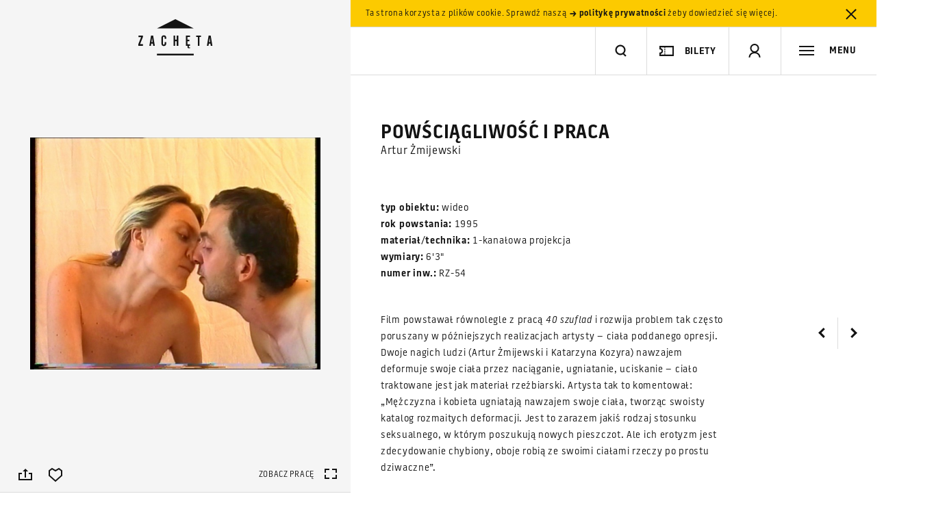

--- FILE ---
content_type: text/html; charset=UTF-8
request_url: https://zacheta.art.pl/pl/kolekcja/katalog/zmijewski-artur-powsciagliwosc-i-praca-2
body_size: 99619
content:
<!DOCTYPE HTML>
<!--[if lt IE 9]>    <html class="no-js lt-ie9" lang="pl"> <![endif]-->
<!--[if IE 9]>    <html class="no-js lt-ie10" lang="pl"> <![endif]-->
<!--[if gt IE 9]><!--> <html class="no-js" lang="pl"> <!--<![endif]-->

<head>
    <meta charset="utf-8">
    <!--[if IE]><meta http-equiv='X-UA-Compatible' content='IE=edge,chrome=1'><![endif]-->
    <meta name="viewport" content="width=device-width, minimum-scale=1, maximum-scale=1, minimal-ui">

    <title>Artur Żmijewski, Powściągliwość i praca - Zachęta Narodowa Galeria Sztuki</title>
    <meta name="description" content="Film powstawał r&amp;oacute;wnolegle z pracą 40 szuflad i rozwija problem tak często poruszany w p&amp;oacute;źniejszych realizacjach artysty &amp;ndash; ciała poddanego opresji. Dwoje nagich ludzi (Artur Żmijewski i Katarzyna Kozyra) nawzajem deformuje swoje ciała ...">
    <meta property="fb:app_id" content="984638061557890" />
    <meta property="og:description" content="Film powstawał r&amp;oacute;wnolegle z pracą 40 szuflad i rozwija problem tak często poruszany w p&amp;oacute;źniejszych realizacjach artysty &amp;ndash; ciała poddanego opresji. Dwoje nagich ludzi (Artur Żmijewski i Katarzyna Kozyra) nawzajem deformuje swoje ciała ...">
    <meta property="og:title" content="Artur Żmijewski, Powściągliwość i praca - Zachęta Narodowa Galeria Sztuki">
    <meta property="og:image" content="http://zacheta.art.pl/public/upload/works/medium/55ed69ebbf218.jpg">
    <meta property="og:image:width" content="680" />
    <meta property="og:image:height" content="544" />
    <meta name="author" content="Huncwot.com">

    <script type="text/javascript">
        WebFontConfig = {
            custom: { families: ['Battersea']},
            active: function(){
                if( typeof(Site) !== "undefined" ) {
                  Site.onResize();
                }
            }
        };
        (function() {
          var wf = document.createElement('script');
          wf.src = ('https:' == document.location.protocol ? 'https' : 'http') +
          '://ajax.googleapis.com/ajax/libs/webfont/1/webfont.js';
          wf.type = 'text/javascript';
          wf.async = 'true';
          var s = document.getElementsByTagName('script')[0];
          s.parentNode.insertBefore(wf, s);
        })();
    </script>

    <link rel="stylesheet" href="/public/frontend/css/style.css?v=1.0.91">

    <link rel="icon" href="/favicon.png">
    <link rel="apple-touch-icon-precomposed" sizes="180x180" href="/public/frontend/images/icon-180.png">
    <link rel="apple-touch-icon-precomposed" sizes="152x152" href="/public/frontend/images/icon-152.png">
    <link rel="apple-touch-icon-precomposed" sizes="144x144" href="/public/frontend/images/icon-144.png">
    <link rel="apple-touch-icon-precomposed" sizes="72x72" href="/public/frontend/images/icon-72.png">

    <script src='https://www.google.com/recaptcha/api.js?onload=createRecaptcha&amp;render=explicit' async defer></script>

<!-- Google tag (gtag.js) -->
<script async src="https://www.googletagmanager.com/gtag/js?id=G-FSK9RR1WL6"></script>
<script>
  window.dataLayer = window.dataLayer || [];
  function gtag(){dataLayer.push(arguments);}
  gtag('js', new Date());

  gtag('config', 'G-FSK9RR1WL6');
</script>

<!-- Google Tag Manager -->
<script>(function(w,d,s,l,i){w[l]=w[l]||[];w[l].push({'gtm.start':
new Date().getTime(),event:'gtm.js'});var f=d.getElementsByTagName(s)[0],
j=d.createElement(s),dl=l!='dataLayer'?'&l='+l:'';j.async=true;j.src=
'https://www.googletagmanager.com/gtm.js?id='+i+dl;f.parentNode.insertBefore(j,f);
})(window,document,'script','dataLayer','GTM-TV972VV');</script>
<!-- End Google Tag Manager -->

<!-- Google tag (gtag.js) -->
<script async src="https://www.googletagmanager.com/gtag/js?id=GT-MJBXQ5X6"></script>
<script>
  window.dataLayer = window.dataLayer || [];
  function gtag(){dataLayer.push(arguments);}
  gtag('js', new Date());

  gtag('config', 'GT-MJBXQ5X6');
</script>



<!-- Facebook Pixel Code -->
<script>
!function(f,b,e,v,n,t,s)
{if(f.fbq)return;n=f.fbq=function(){n.callMethod?
n.callMethod.apply(n,arguments):n.queue.push(arguments)};
if(!f._fbq)f._fbq=n;n.push=n;n.loaded=!0;n.version='2.0';
n.queue=[];t=b.createElement(e);t.async=!0;
t.src=v;s=b.getElementsByTagName(e)[0];
s.parentNode.insertBefore(t,s)}(window,document,'script',
'https://connect.facebook.net/en_US/fbevents.js');
fbq('init', '700563224105176');
fbq('track', 'PageView');
</script>
<noscript>
<img height="1" width="1"
src="https://www.facebook.com/tr?id=700563224105176&ev=PageView
&noscript=1"/>
</noscript>
<!-- End Facebook Pixel Code -->

</head>

<body >
    <!--[if lt IE 9]><script type="text/javascript">window.location = "/ie8_PL.html";</script><![endif]-->

<!-- Google Tag Manager (noscript) -->
<noscript><iframe src="https://www.googletagmanager.com/ns.html?id=GTM-TV972VV"
height="0" width="0" style="display:none;visibility:hidden"></iframe></noscript>



<!-- End Google Tag Manager (noscript) -->

    <script>
        window.fbAsyncInit = function() {
            FB.init({
                appId: '984638061557890',
                status: true,
                cookie: true,
                xfbml: true,
                oauth: true,
                version: 'v2.5'
            });
        };

        (function(d, s, id){
         var js, fjs = d.getElementsByTagName(s)[0];
         if (d.getElementById(id)) {return;}
         js = d.createElement(s); js.id = id;
         js.src = "//connect.facebook.net/en_US/sdk.js";
         fjs.parentNode.insertBefore(js, fjs);
       }(document, 'script', 'facebook-jssdk'));
        </script>


    <header class="header" id="header">
                <div class="cookies" id="cookies">
            <div class="leftside"></div><!--
         --><div class="rightside">
                <div class="cookies-inner">Ta strona korzysta z plików cookie. Sprawdź naszą <a href="/pl/polityka-prywatnosci"><svg class="icon-small-arrow-bold-right"  xmlns="http://www.w3.org/2000/svg" width="13" height="22" viewBox="-5 22 13 22" enable-background="new -5 22 13 22"><path fill="#141414" d="M6.5 33l-3.1 3.7h-2.2l2.4-2.8h-6.1v-1.7h6.2l-2.4-2.8h2.2l3 3.6z"/></svg> politykę prywatności</a> żeby dowiedzieć się więcej. <a href="#"  data-api='{"action": "cookie-alert", "callback": ""}' class="close close-cookies"><svg class="icon-close"  xmlns="http://www.w3.org/2000/svg" width="36" height="36" viewBox="0 0 36 36"><polygon fill="#131313" points="24.4,26.6 25.8,25.2 19.4,18.8 25.8,12.5 24.4,11.1 18,17.4 11.6,11.1 10.2,12.5 16.6,18.8 10.2,25.2 11.6,26.6 18,20.2"/></svg></a></div>
            </div>
        </div>
                <div class="leftside">
            <div class="header-tint"></div>
            <div class="header-logo">
                <h1>
                    <a href="/pl" id="logo" title="Strona główna">
                        <svg class="svg-logo" version="1.1" xmlns="http://www.w3.org/2000/svg" xmlns:xlink="http://www.w3.org/1999/xlink" x="0px" y="0px" width="112px" height="54px" viewBox="0 0 112 54" xml:space="preserve">
                            <title>Strona główna</title>
                            <polygon fill="black" points="29.2,53 82.9,53 82.9,50.6 29.2,50.6 29.2,53 "/>
                            <polygon fill="black" points="29.3,13.4 56.1,0 82.9,13.4 29.3,13.4 "/>
                            <polygon fill="black" points="2.3,26.2 6.1,26.2 2,36.6 2,38.9 8.7,38.9 8.7,36.6 4.5,36.6 8.7,26.1 8.7,23.9 2.3,23.9 "/>
                            <path fill="black" d="M20.6,23.9l-2.5,15h2.3l0.5-3.2h2.3l0.5,3.2h2.4l-2.5-15H20.6z M21.2,33.5l0.8-6.3h0.1l0.8,6.3H21.2z"/>
                            <path fill="black" d="M39.4,23.6c-1.1,0-2,0.3-2.7,1c-0.6,0.7-1,1.6-1,2.8v7.7c0,1.4,0.3,2.4,0.9,3.1c0.6,0.7,1.5,1.1,2.7,1.1
                                c1.1,0,2-0.4,2.6-1.1c0.6-0.7,0.9-1.7,0.9-3v-1.6h-2.4v2c0,0.5-0.1,0.9-0.3,1.2c-0.2,0.3-0.5,0.4-0.9,0.4c-0.4,0-0.7-0.1-0.9-0.4 c-0.2-0.3-0.3-0.7-0.3-1.2v-8.4c0-0.5,0.1-0.9,0.3-1.2c0.2-0.3,0.5-0.4,0.9-0.4c0.4,0,0.7,0.1,0.9,0.4c0.2,0.3,0.3,0.6,0.3,1.2v1.6 h2.4v-1.4c0-1.2-0.3-2.1-0.9-2.8C41.3,23.9,40.4,23.6,39.4,23.6z"/>
                            <polygon fill="black" points="58.1,30 55.7,30 55.7,23.9 53.5,23.9 53.5,38.9 55.7,38.9 55.7,32.2 58.1,32.2 58.1,38.9 60.4,38.9 60.4,23.9 58.1,23.9 "/>
                            <path fill="black" d="M71.4,38.9h2.9c-0.1,0.1-0.1,0.2-0.2,0.4c-0.2,0.4-0.3,0.9-0.3,1.3c0,0.7,0.2,1.2,0.5,1.5c0.3,0.3,0.9,0.5,1.6,0.5h0.7v0
                                c0,0,0,0,0.1,0h0.7v-1.4h-0.7c-0.4,0-0.7-0.1-0.8-0.2c-0.2-0.2-0.2-0.4-0.2-0.8c0-0.4,0.1-0.8,0.3-1.2h1.5v-2.3h-3.7v-4.5h2.7V30 h-2.7v-3.9h3.7v-2.2h-6V38.9z"/>
                            <polygon fill="black" points="86.5,26.1 88.9,26.1 88.9,38.9 91.2,38.9 91.2,26.1 93.6,26.1 93.6,23.9 86.5,23.9 "/>
                            <path fill="black" d="M107.7,23.9h-3l-2.5,15h2.3l0.5-3.2h2.3l0.5,3.2h2.4L107.7,23.9z M105.3,33.5l0.8-6.3h0.1l0.8,6.3H105.3z"/>
                        </svg>
                                            </a>
                </h1>
            </div>
        </div><!--
     --><div class="rightside">
            <div class="header-main">
                <div class="header-search header-item fit-search" id="search-wrap">
                    <form action="/pl/szukaj/">
                        <input type="search" id="search-input" name="q" autocomplete="off"/>
                    </form>
                    <div class="header-search-inner">
                        <div class="header-divider"></div>
                        <a href="#search" class="toggle-search" title="szukaj"><svg class="icon-search"  xmlns="http://www.w3.org/2000/svg" width="22" height="22" viewBox="-18 20 22 22" enable-background="new -18 20 22 22"><title>Szukaj</title><path fill="#141414" d="M-8 37.5c-4.1 0-7.5-3.4-7.5-7.5s3.4-7.5 7.5-7.5 7.5 3.4 7.5 7.5c0 4-3.4 7.5-7.5 7.5zm0-12.8c-3 0-5.3 2.4-5.3 5.3s2.4 5.3 5.3 5.3 5.3-2.3 5.3-5.3-2.4-5.3-5.3-5.3z"/><line stroke="#141414" stroke-width="2.2" stroke-miterlimit="10" x1="-3.7" y1="35.4" x2="1.6" y2="40.6" fill="none"/></svg></a>
                        <button type="reset" class="clear-search close"><svg class="icon-close"  xmlns="http://www.w3.org/2000/svg" width="36" height="36" viewBox="0 0 36 36"><polygon fill="#131313" points="24.4,26.6 25.8,25.2 19.4,18.8 25.8,12.5 24.4,11.1 18,17.4 11.6,11.1 10.2,12.5 16.6,18.8 10.2,25.2 11.6,26.6 18,20.2"/></svg></button>
                    </div>
                </div><!--
             --><div class="search-live-results fit-search invert" id="search-live-results">
                    <ul id="search-live-list"></ul>
                    <a href="#" class="all-results"><svg class="icon-arrow-right"  xmlns="http://www.w3.org/2000/svg" width="36" height="11" viewBox="0 0 36 11"><rect x="1" y="5" fill="#131313" width="33" height="1"/><polygon fill="#131313" points="35.2,5.4 35.2,5.4 35.2,5.4 34.5,4.7 34.5,4.7 32.6,2.8 30.3,0.5 29.6,1.2 33.8,5.4 29.5,9.6 30.2,10.3 32.3,8.2 34.5,6.1 34.5,6.1"/></svg> Zobacz wszystkie wyniki (<span class="search-live-count"></span>)</a>
                    <p id="search-live-empty" class="no-results">Brak wyników. Wpisz ponownie zapytanie.</p>
                </div><div class="header-buy header-item">
                    <div class="header-divider"></div><button class="button-buy button-header"><svg class="icon-ticket"  version="1.1" xmlns="http://www.w3.org/2000/svg" xmlns:xlink="http://www.w3.org/1999/xlink" x="0px" y="0px" viewBox="0 0 20 14" enable-background="new 0 0 20 14" xml:space="preserve">
    <path fill="none" stroke="#141414" stroke-width="2" d="M19,1v12H1v-3l0,0h0.2C1.9,10,2.5,9.7,3,9.3l0.1-0.1C3.7,8.6,4,7.8,4,7
	S3.7,5.4,3.1,4.9C2.6,4.3,1.8,4,1,4l0,0V1H19z" />
    <line fill="none" stroke="#141414" stroke-linecap="square" stroke-dasharray="1,2" x1="7.5" y1="1.5" x2="7.5" y2="13.5" />
</svg><p>bilety</p></button>
                 </div><!--
             --><div class="header-profile header-item phone-hide"><div class="header-divider"></div><a href="#signup" class="toggle-signup"><svg class="icon-user"  xmlns="http://www.w3.org/2000/svg" width="22" height="26" viewBox="-6 6 22 26" enable-background="new -6 6 22 26"><path fill="#141414" d="M5 22c-3.6 0-6.5-2.9-6.5-6.5s2.9-6.5 6.5-6.5 6.5 2.9 6.5 6.5-2.9 6.5-6.5 6.5zm0-11c-2.5 0-4.5 2-4.5 4.5s2 4.5 4.5 4.5 4.5-2 4.5-4.5-2-4.5-4.5-4.5z"/><path fill="#141414" d="M13.5 29h-2c0-4.1-3.3-6-6.5-6s-6.5 1.9-6.5 6h-2c0-4.7 3.5-8 8.5-8s8.5 3.3 8.5 8z"/></svg><svg class="icon-close"  xmlns="http://www.w3.org/2000/svg" width="36" height="36" viewBox="0 0 36 36"><polygon fill="#131313" points="24.4,26.6 25.8,25.2 19.4,18.8 25.8,12.5 24.4,11.1 18,17.4 11.6,11.1 10.2,12.5 16.6,18.8 10.2,25.2 11.6,26.6 18,20.2"/></svg></a></div><!--
--><div class="header-basket  header-item phone-hide"><div class="header-divider"></div><a href="/pl/e-sklep/koszyk"><svg class="icon-basket"  xmlns="http://www.w3.org/2000/svg" width="22" height="22" viewBox="0 0 22 22"><path fill="#141414" d="M17.8 20h-13.6l-3.5-13h20.6l-3.5 13zm-12-2h10.5l2.5-9h-15.5l2.5 9z"/><polygon fill="#141414" points="7.1,1.5 5.6,4.5 4.1,7.5 5.9,8.4 7.4,5.4 8.9,2.4"/><polygon fill="#141414" points="14.9,1.5 13.1,2.4 14.8,5.7 16.1,8.4 17.9,7.5"/><rect x="10" y="10" width="2" height="6" fill="none"/><rect x="8" y="12" width="6" height="2" fill="none"/></svg><q class="basket-count">0</q></a></div><!--
             --><div class="header-toggle-nav header-item"><div class="header-divider"></div><a href="#menu" class="toggle-nav"><svg class="icon-menu"  xmlns="http://www.w3.org/2000/svg" width="22" height="22" viewBox="0 0 22 22"><rect y="4" fill="#141414" width="22" height="2"/><rect y="10" fill="#141414" width="22" height="2"/><rect y="16" fill="#141414" width="22" height="2"/></svg><span class="label">MENU</span></a></div>
            </div>
        </div>
</header>
    <div class="navigation invert" id="menu">


        <a class="language toggle-label" href="/en/kolekcja/katalog/zmijewski-artur-powsciagliwosc-i-praca-2?setlang=1" data-history="false">
        <span>Change language: <strong>English</strong>
        </span>
    </a>


    <div class="navigation-header phone-only">

                        <a href="#signup" class="toggle-signup"><svg class="icon-user"  xmlns="http://www.w3.org/2000/svg" width="22" height="26" viewBox="-6 6 22 26" enable-background="new -6 6 22 26"><path fill="#141414" d="M5 22c-3.6 0-6.5-2.9-6.5-6.5s2.9-6.5 6.5-6.5 6.5 2.9 6.5 6.5-2.9 6.5-6.5 6.5zm0-11c-2.5 0-4.5 2-4.5 4.5s2 4.5 4.5 4.5 4.5-2 4.5-4.5-2-4.5-4.5-4.5z"/><path fill="#141414" d="M13.5 29h-2c0-4.1-3.3-6-6.5-6s-6.5 1.9-6.5 6h-2c0-4.7 3.5-8 8.5-8s8.5 3.3 8.5 8z"/></svg></a>
        
                
                <a href="#menu" class="toggle-nav"><svg class="icon-close"  xmlns="http://www.w3.org/2000/svg" width="36" height="36" viewBox="0 0 36 36"><polygon fill="#131313" points="24.4,26.6 25.8,25.2 19.4,18.8 25.8,12.5 24.4,11.1 18,17.4 11.6,11.1 10.2,12.5 16.6,18.8 10.2,25.2 11.6,26.6 18,20.2"/></svg></a>
    </div>


        


    <div class="navigation-inner">

                <nav>
            
                            <ul>                                <li><a href="/pl/wizyta">Wizyta</a></li>
                                                                                            <li><a href="/pl/wystawy">Wystawy</a></li>
                                                                                            <li><a href="/pl/kalendarz">Kalendarz</a></li>
                                                                                            <li><a href="/pl/edukacja">Edukacja</a></li>
                                                                            </ul>                                            <ul>                                <li><a href="/pl/kolekcja">Kolekcja</a></li>
                                                                                            <li><a href="/pl/mediateka-i-publikacje">Mediateka i&nbsp;publikacje</a></li>
                                                                                            <li><a href="/pl/dokumentacja-i-biblioteka">Dokumentacja i&nbsp;biblioteka</a></li>
                                                                            </ul>                                            <ul>                                <li><a href="/pl/biennale">Biennale w&nbsp;Wenecji</a></li>
                                                                            </ul>                                            <ul>                                <li><a href="/pl/e-sklep">E-księgarnia</a></li>
                                                                                            <li><a href="/pl/o-nas">O nas</a></li>
                                                                                            <li><a href="/pl/prasa">Prasa</a></li>
                                                                                            <li><a href="/pl/popc">Otwarta Zachęta</a></li>
                                                                                            <li><a href="/pl/sygnalisci">Sygnaliści</a></li>
                                                                                            <li><a href="/pl/rodo">RODO</a></li>
                                                        </ul>
        
            <div class="phone-only">
                    <ul class="nav-secondary">
                                            <li><a href="/pl/kontakt">Kontakt</a></li>
                                            <li><a href="/pl/aktualnosci">Aktualności</a></li>
                                            <li><a href="/pl/komunikaty">Komunikaty</a></li>
                                            <li><a href="/pl/partnerzy">Partnerzy</a></li>
                                            <li><a href="/pl/prasa">Prasa</a></li>
                                            <li><a href="/pl/dla-firm">Dla firm</a></li>
                                            <li><a href="/pl/polityka-prywatnosci">Polityka prywatności</a></li>
                                            <li><a href="/pl/deklaracja-dostepnosci">Deklaracja dostępności</a></li>
                                        </ul>
                    <ul class="nav-links">
                        <li>
                            <a href="http://bip.zacheta.art.pl" target="_blank"><svg class="icon-bip-invert"  xmlns="http://www.w3.org/2000/svg" width="23" height="26.2" viewBox="0 0 23 26.2"><g fill="#DCDCDC"><path d="M12.5 7.1c.6 0 1-.5 1-1s-.4-1-1-1c-.5 0-1 .5-1 1s.5 1 1 1zM18.9 7.1c.5 0 1-.5 1-1s-.5-1-1-1c-.6 0-1.1.5-1 1 0 .5.5 1 1 1zM0 0v21h18l5 5.2v-26.2h-23zm17 6.2c0-.8.6-1.5 1.3-1.8.8-.2 1.6 0 2.1.7s.5 1.6 0 2.2c-.5.7-1.3.9-2.1.7-.2-.1-.3-.1-.3-.1v.9s-.2.5-.6.5c-.3 0-.4-.2-.4-.5v-2.6zm-.7 1.7c-.1.2-.4.3-.6.1-.5-.2-.7-.7-.7-1.1v-2.2c0-.3.2-.4.4-.4.3 0 .4.2.5.4v1.9000000000000001c0 .3.1.5.3.7.3.2.2.4.1.6zm-.9-5.1c.3 0 .5.2.5.5s-.2.5-.5.5-.5-.2-.5-.5.2-.5.5-.5zm-4.7.5c0-.3.4-.5.7-.5.3 0 .6.2.6.5v1s.8-.1 1.2-.1c1 .2 1.5 1.1 1.4 2.1-.1.9-1 1.6-2 1.6s-1.8-.7-1.9-1.7c-.1-1 0-1.9 0-2.9zm11.3 20.2l-3.5-3.5h-17.5v-10h21v13.5z"/></g></svg></a>
                        </li>
                        <li>
                            <div class="nav-link-fund"><svg class="icon-fund-invert"  viewBox="0 0 90 42" version="1.1" xmlns="http://www.w3.org/2000/svg" xmlns:xlink="http://www.w3.org/1999/xlink">
    <title>Group Copy</title>
    <g id="Page-1" stroke="none" stroke-width="1" fill-rule="evenodd">
        <g id="Artboard" transform="translate(-146.000000, -105.000000)" fill="#FFFFFE">
            <g id="Group-Copy" transform="translate(146.300000, 105.621000)">
                <polyline id="Fill-453" points="30.607522 15.3344505 30.607522 7.6697033 35.4440773 7.6697033 35.4440773 8.8532967 31.9977504 8.8532967 31.9977504 10.8109341 35.0571529 10.8109341 35.0571529 11.9945275 31.9977504 11.9945275 31.9977504 15.3344505 30.607522 15.3344505"></polyline>
                <path d="M41.0544815,15.0361868 C40.7980316,15.1024176 40.4650967,15.1704505 40.0511775,15.2407363 C39.6372583,15.3105714 39.1873462,15.3457143 38.6924429,15.3457143 C38.2290334,15.3457143 37.842109,15.2794835 37.5271705,15.1465714 C37.212232,15.0136593 36.9647803,14.8298352 36.7758172,14.5937473 C36.5868541,14.3576593 36.4518805,14.0756154 36.3708963,13.7476154 C36.2899121,13.4196154 36.24942,13.0600769 36.24942,12.669 L36.24942,9.4281978 L37.5901582,9.4281978 L37.5901582,12.459044 C37.5901582,13.0780989 37.6801406,13.5205385 37.8601054,13.7863626 C38.0400703,14.0517363 38.3550088,14.1841978 38.8049209,14.1841978 C38.9668893,14.1841978 39.1378559,14.176989 39.3178207,14.1621209 C39.4977856,14.1472527 39.6327592,14.1287802 39.7182425,14.1071538 L39.7182425,9.4281978 L41.0544815,9.4281978 L41.0544815,15.0361868" id="Fill-454"></path>
                <path d="M42.6921617,9.73817582 C42.9486116,9.66473626 43.2815466,9.59445055 43.6954657,9.52821978 C44.1093849,9.46153846 44.5637961,9.4281978 45.0631986,9.4281978 C45.5356063,9.4281978 45.931529,9.49307692 46.2464675,9.62193407 C46.561406,9.75124176 46.8178559,9.93191209 47.0023199,10.1639451 C47.191283,10.395978 47.3217575,10.6766703 47.4027417,11.0046703 C47.4792267,11.3326703 47.5152197,11.6922088 47.5152197,12.0828352 L47.5152197,15.3344505 L46.1789807,15.3344505 L46.1789807,12.2932418 C46.1789807,11.9832637 46.1609842,11.7196923 46.1204921,11.5020769 C46.08,11.2849121 46.0125132,11.1078462 45.9225308,10.9713297 C45.8280492,10.8348132 45.7020738,10.7356923 45.5446046,10.6726154 C45.3871353,10.609989 45.1936731,10.5789011 44.9642179,10.5789011 C44.7977504,10.5789011 44.6177856,10.5897143 44.4333216,10.6117912 C44.2533568,10.6338681 44.113884,10.6523407 44.0284007,10.6672088 L44.0284007,15.3344505 L42.6921617,15.3344505 L42.6921617,9.73817582" id="Fill-455"></path>
                <path d="M50.1337083,12.2932418 C50.1337083,12.883011 50.273181,13.3457253 50.5521265,13.6809341 C50.8355712,14.0165934 51.2224956,14.1841978 51.7128998,14.1841978 C51.9288576,14.1841978 52.1088225,14.1751868 52.2617926,14.1567143 C52.4102636,14.1382418 52.536239,14.117967 52.6307206,14.0958901 L52.6307206,10.7775934 C52.5137434,10.6969451 52.3562742,10.6212527 52.1583128,10.550967 C51.9648506,10.4811319 51.757891,10.445989 51.5374341,10.445989 C51.051529,10.445989 50.6960984,10.6117912 50.4711424,10.9438462 C50.2461863,11.2754505 50.1337083,11.7250989 50.1337083,12.2932418 Z M53.9669596,15.0249231 C53.7015114,15.106022 53.3685764,15.1794615 52.9681547,15.2461429 C52.5677329,15.3123736 52.1448155,15.3457143 51.7039016,15.3457143 C51.2449912,15.3457143 50.8355712,15.2754286 50.4756415,15.1353077 C50.1157118,14.9956374 49.8097715,14.7942418 49.5533216,14.5324725 C49.3013708,14.2711538 49.1034095,13.953967 48.9684359,13.5818132 C48.8334622,13.2092088 48.7659754,12.7906484 48.7659754,12.3261319 C48.7659754,11.8692747 48.8199649,11.4543187 48.936942,11.0821648 C49.04942,10.7095604 49.2158875,10.3905714 49.4363445,10.1251978 C49.6613005,9.85982418 49.9267487,9.65527473 50.2461863,9.51154945 C50.5611248,9.36782418 50.9255536,9.29573626 51.3394728,9.29573626 C51.6184183,9.29573626 51.8658699,9.32907692 52.0773286,9.39530769 C52.2932865,9.46153846 52.4777504,9.53542857 52.6307206,9.61652747 L52.6307206,7.89092308 L53.9669596,7.6697033 L53.9669596,15.0249231 L53.9669596,15.0249231 Z" id="Fill-456"></path>
                <path d="M60.3377153,15.0361868 C60.0812654,15.1024176 59.7483304,15.1704505 59.3344112,15.2407363 C58.9204921,15.3105714 58.47058,15.3457143 57.9756766,15.3457143 C57.5122671,15.3457143 57.1253427,15.2794835 56.8104042,15.1465714 C56.4954657,15.0136593 56.2480141,14.8298352 56.059051,14.5937473 C55.8700879,14.3576593 55.7351142,14.0756154 55.6541301,13.7476154 C55.5731459,13.4196154 55.5326538,13.0600769 55.5326538,12.669 L55.5326538,9.4281978 L56.8688928,9.4281978 L56.8688928,12.459044 C56.8688928,13.0780989 56.9588752,13.5205385 57.1433392,13.7863626 C57.323304,14.0517363 57.6382425,14.1841978 58.0836555,14.1841978 C58.250123,14.1841978 58.4210896,14.176989 58.6010545,14.1621209 C58.7810193,14.1472527 58.915993,14.1287802 59.0014763,14.1071538 L59.0014763,9.4281978 L60.3377153,9.4281978 L60.3377153,15.0361868" id="Fill-457"></path>
                <path d="M63.4196134,14.2396154 C63.7750439,14.2396154 64.0314938,14.1972637 64.1934622,14.1125604 C64.3554306,14.0278571 64.4364148,13.8823297 64.4364148,13.6755275 C64.4364148,13.484044 64.3509315,13.3254505 64.1754657,13.1997473 C64.0044991,13.0749451 63.7165554,12.9384286 63.3206327,12.7906484 C63.0776801,12.7023407 62.8572232,12.6081758 62.6547627,12.5086044 C62.4523023,12.409033 62.2768366,12.2932418 62.1283656,12.1603297 C61.9798946,12.0274176 61.8629174,11.867022 61.7819332,11.6791429 C61.6964499,11.4912637 61.6514587,11.261033 61.6514587,10.988 C61.6514587,10.4572527 61.84942,10.0386923 62.2408436,9.73276923 C62.627768,9.42684615 63.1586643,9.27365934 63.8290334,9.27365934 C64.1664675,9.27365934 64.4904042,9.3051978 64.8008436,9.36782418 C65.111283,9.43045055 65.3407381,9.49127473 65.4982074,9.5502967 L65.2552548,10.6338681 C65.1067838,10.5676374 64.9178207,10.5068132 64.6883656,10.4513956 C64.4634095,10.395978 64.1979613,10.3684945 63.8965202,10.3684945 C63.6220738,10.3684945 63.4016169,10.4149011 63.2306503,10.5068132 C63.0641828,10.5991758 62.9786995,10.7410989 62.9786995,10.9325824 C62.9786995,11.0285495 62.996696,11.1132527 63.0281898,11.1871429 C63.0596837,11.261033 63.1181722,11.3290659 63.1991564,11.3916923 C63.2801406,11.4543187 63.3881195,11.5169451 63.518594,11.5795714 C63.6535677,11.6421978 63.815536,11.7066264 64.0044991,11.7733077 C64.3239367,11.8913516 64.5893849,12.0071429 64.8143409,12.1215824 C65.0347979,12.236022 65.2147627,12.3648791 65.3587346,12.5086044 C65.5027065,12.6523297 65.6061863,12.8167802 65.6736731,13.0010549 C65.7411599,13.1853297 65.7726538,13.4065495 65.7726538,13.6647143 C65.7726538,14.2175385 65.5701933,14.6360989 65.1607733,14.9199451 C64.7513533,15.2037912 64.1664675,15.3457143 63.4106151,15.3457143 C62.9022144,15.3457143 62.4927944,15.3033626 62.182355,15.2182088 C61.8719156,15.1335055 61.6559578,15.0654725 61.5299824,15.0136593 L61.7639367,13.8967473 C61.9618981,13.9778462 62.2003515,14.0553407 62.4747979,14.1287802 C62.7537434,14.2026703 63.0686819,14.2396154 63.4196134,14.2396154" id="Fill-458"></path>
                <path d="M70.9961336,10.4901429 C70.8476626,10.6451319 70.6542004,10.8627473 70.4157469,11.1425385 C70.1772935,11.4232308 69.9208436,11.7345604 69.6508963,12.0774286 C69.3764499,12.4202967 69.1020035,12.778033 68.8275571,13.1501868 C68.5486116,13.5227912 68.3011599,13.8782747 68.080703,14.2175385 L71.0636204,14.2175385 L71.0636204,15.3344505 L66.4700176,15.3344505 L66.4700176,14.504989 C66.6319859,14.2103297 66.8344464,13.8895385 67.0773989,13.5430659 C67.3203515,13.1965934 67.5678032,12.8478681 67.8287522,12.4977912 C68.0852021,12.1472637 68.341652,11.8138571 68.5936028,11.4966703 C68.8500527,11.1799341 69.0750088,10.9032967 69.2729701,10.6672088 L66.6139895,10.6672088 L66.6139895,9.5502967 L70.9961336,9.5502967 L70.9961336,10.4901429" id="Fill-459"></path>
                <path d="M75.6032337,11.739967 C75.6032337,11.5556923 75.576239,11.3804286 75.5267487,11.2146264 C75.4727592,11.0488242 75.3962742,10.9050989 75.2972935,10.7834505 C75.1983128,10.6618022 75.0768366,10.5658352 74.9328647,10.4955495 C74.7888928,10.4257143 74.6179262,10.3905714 74.4199649,10.3905714 C74.2130053,10.3905714 74.0330404,10.4293187 73.8800703,10.5068132 C73.7226011,10.5843077 73.5921265,10.6856813 73.4886467,10.8109341 C73.3806678,10.9361868 73.2996837,11.0803626 73.236696,11.2421099 C73.1782074,11.4047582 73.1377153,11.5705604 73.1197188,11.739967 L75.6032337,11.739967 Z M71.7249912,12.3373956 C71.7249912,11.8282747 71.8014763,11.3826813 71.9544464,10.9988132 C72.1029174,10.6158462 72.3053779,10.2968571 72.5528295,10.0422967 C72.8047803,9.78773626 73.0927241,9.59625275 73.4166608,9.46694505 C73.7405975,9.33808791 74.0690334,9.27365934 74.4109666,9.27365934 C75.202812,9.27365934 75.8236907,9.52056044 76.2691037,10.0148132 C76.7145167,10.5086154 76.9394728,11.2461648 76.9394728,12.2265604 C76.9394728,12.3004505 76.9349736,12.3833516 76.9349736,12.4757143 C76.9304745,12.5680769 76.9259754,12.650978 76.9169772,12.7244176 L73.1062214,12.7244176 C73.1422144,13.1889341 73.3086819,13.5484725 73.5966257,13.8025824 C73.8890685,14.0571429 74.3119859,14.1841978 74.8608787,14.1841978 C75.1848155,14.1841978 75.4817575,14.1549121 75.7517047,14.0958901 C76.021652,14.0368681 76.2331107,13.9742418 76.3860808,13.908011 L76.5615466,15.0028462 C76.4895606,15.0397912 76.3860808,15.0785385 76.2601054,15.1190879 C76.1296309,15.1596374 75.9856591,15.1965824 75.8191916,15.2294725 C75.6527241,15.2628132 75.4727592,15.2902967 75.2837961,15.3123736 C75.0903339,15.3344505 74.8968717,15.3457143 74.6944112,15.3457143 C74.1905097,15.3457143 73.7450967,15.270022 73.3716696,15.1190879 C72.9937434,14.9677033 72.6878032,14.7577473 72.4448506,14.4883187 C72.2018981,14.2193407 72.0219332,13.9021538 71.9004569,13.5372088 C71.7834798,13.1722637 71.7249912,12.7726264 71.7249912,12.3373956 L71.7249912,12.3373956 Z" id="Fill-460"></path>
                <polyline id="Fill-461" points="30.607522 25.5515604 30.607522 17.8872637 35.5205624 17.8872637 35.5205624 19.0704066 31.9977504 19.0704066 31.9977504 20.9618132 35.1381371 20.9618132 35.1381371 22.1233297 31.9977504 22.1233297 31.9977504 24.3684176 35.7860105 24.3684176 35.7860105 25.5515604 30.607522 25.5515604"></polyline>
                <path d="M41.4953954,25.2532967 C41.2389455,25.3195275 40.9060105,25.388011 40.4920914,25.4578462 C40.0781722,25.5281319 39.6282601,25.5628242 39.1333568,25.5628242 C38.6699473,25.5628242 38.2830228,25.4965934 37.9680844,25.3636813 C37.657645,25.2307692 37.4056942,25.0469451 37.2167311,24.8108571 C37.0322671,24.5747692 36.8972935,24.2927253 36.8163093,23.9647253 C36.7353251,23.6367253 36.694833,23.2771868 36.694833,22.8861099 L36.694833,19.6457582 L38.0310721,19.6457582 L38.0310721,22.6761538 C38.0310721,23.2956593 38.1210545,23.7380989 38.3010193,24.0034725 C38.4809842,24.2688462 38.7959227,24.4013077 39.2458348,24.4013077 C39.4078032,24.4013077 39.5787698,24.3940989 39.7587346,24.3792308 C39.9386995,24.3648132 40.0736731,24.3463407 40.1591564,24.3242637 L40.1591564,19.6457582 L41.4953954,19.6457582 L41.4953954,25.2532967" id="Fill-462"></path>
                <path d="M46.4219332,20.9726264 C46.3139543,20.9361319 46.1609842,20.8973846 45.9630228,20.8568352 C45.7695606,20.8162857 45.5446046,20.796011 45.2836555,20.796011 C45.1396837,20.796011 44.9822144,20.8108791 44.8157469,20.8401648 C44.6492794,20.8694505 44.5368014,20.8951319 44.4693146,20.9176593 L44.4693146,25.5515604 L43.1330756,25.5515604 L43.1330756,20.0435934 C43.3895255,19.9480769 43.7134622,19.8575165 44.1003866,19.7728132 C44.482812,19.6881099 44.9147276,19.6457582 45.3871353,19.6457582 C45.4726186,19.6457582 45.5760984,19.6511648 45.6930756,19.6624286 C45.8100527,19.6732418 45.931529,19.6881099 46.0485062,19.7065824 C46.1654833,19.7250549 46.2779613,19.7471319 46.3904394,19.7728132 C46.4984183,19.7984945 46.5884007,19.8228242 46.6558875,19.8444505 L46.4219332,20.9726264" id="Fill-463"></path>
                <path d="M51.3709666,22.5103516 C51.3709666,21.935 51.2494903,21.4799451 51.0020387,21.1442857 C50.754587,20.8090769 50.4126538,20.641022 49.9672408,20.641022 C49.5263269,20.641022 49.1843937,20.8090769 48.936942,21.1442857 C48.6894903,21.4799451 48.5680141,21.935 48.5680141,22.5103516 C48.5680141,23.0929121 48.6894903,23.5538242 48.936942,23.8926374 C49.1843937,24.2319011 49.5263269,24.4013077 49.9672408,24.4013077 C50.4126538,24.4013077 50.754587,24.2319011 51.0020387,23.8926374 C51.2494903,23.5538242 51.3709666,23.0929121 51.3709666,22.5103516 Z M52.7386995,22.5103516 C52.7386995,22.9676593 52.6757118,23.383967 52.5407381,23.7601758 C52.4102636,24.1359341 52.2213005,24.4567253 51.978348,24.7220989 C51.7353954,24.9874725 51.4429525,25.1942747 51.1010193,25.3416044 C50.7590861,25.4893846 50.3811599,25.5628242 49.9672408,25.5628242 C49.5578207,25.5628242 49.1798946,25.4893846 48.8424605,25.3416044 C48.5050264,25.1942747 48.2125835,24.9874725 47.9696309,24.7220989 C47.7266784,24.4567253 47.5377153,24.1359341 47.4027417,23.7601758 C47.2632689,23.383967 47.1957821,22.9676593 47.1957821,22.5103516 C47.1957821,22.053044 47.2632689,21.6385385 47.4027417,21.2659341 C47.5377153,20.8937802 47.7266784,20.5747912 47.9741301,20.3094176 C48.2215817,20.0435934 48.5140246,19.839044 48.8514587,19.6953187 C49.1933919,19.5515934 49.5623199,19.4795055 49.9672408,19.4795055 C50.3721617,19.4795055 50.7455888,19.5515934 51.087522,19.6953187 C51.4339543,19.839044 51.7263972,20.0435934 51.9693497,20.3094176 C52.2123023,20.5747912 52.4012654,20.8937802 52.536239,21.2659341 C52.6712127,21.6385385 52.7386995,22.053044 52.7386995,22.5103516 L52.7386995,22.5103516 Z" id="Fill-464"></path>
                <path d="M57.8856942,22.686967 C57.8856942,22.089989 57.7507206,21.6254725 57.4852724,21.2934176 C57.2153251,20.9618132 56.7834095,20.796011 56.1850264,20.796011 C56.059051,20.796011 55.9285764,20.8014176 55.7936028,20.8122308 C55.6586292,20.8234945 55.5236555,20.8473736 55.393181,20.8843187 L55.393181,24.1913516 C55.5101582,24.2724505 55.6676274,24.3481429 55.8610896,24.417978 C56.0545518,24.4882637 56.2660105,24.522956 56.4864675,24.522956 C56.9723726,24.522956 57.3278032,24.3571538 57.5482601,24.0255495 C57.7732162,23.6934945 57.8856942,23.2474505 57.8856942,22.686967 Z M59.2579262,22.6648901 C59.2579262,23.1073297 59.1994376,23.5132747 59.0869596,23.8818242 C58.9699824,24.2503736 58.8080141,24.5675604 58.5920562,24.8329341 C58.3805975,25.0983077 58.1151494,25.3046593 57.7912127,25.4524396 C57.471775,25.5997692 57.1118453,25.6732088 56.7069244,25.6732088 C56.432478,25.6732088 56.1805272,25.6403187 55.9555712,25.5740879 C55.726116,25.5074066 55.5371529,25.433967 55.393181,25.3528681 L55.393181,27.597956 L54.056942,27.597956 L54.056942,19.9552857 C54.3268893,19.8818462 54.6643234,19.8115604 55.060246,19.7453297 C55.4561687,19.6786484 55.8790861,19.6457582 56.32,19.6457582 C56.7744112,19.6457582 57.1838313,19.7155934 57.543761,19.8557143 C57.9036907,19.9958352 58.2141301,20.1967802 58.4660808,20.4585495 C58.7225308,20.7203187 58.915993,21.0375055 59.0509666,21.4096593 C59.1904394,21.7822637 59.2579262,22.2003736 59.2579262,22.6648901 L59.2579262,22.6648901 Z" id="Fill-465"></path>
                <path d="M64.1259754,21.9570769 C64.1259754,21.7728022 64.1034798,21.597989 64.0494903,21.4317363 C64,21.2659341 63.9235149,21.1222088 63.8245343,21.0005604 C63.7255536,20.8789121 63.6040773,20.7829451 63.4601054,20.7131099 C63.3161336,20.6428242 63.145167,20.6076813 62.9472056,20.6076813 C62.740246,20.6076813 62.5602812,20.6464286 62.402812,20.7239231 C62.2498418,20.8014176 62.1193673,20.9027912 62.0113884,21.028044 C61.9079086,21.1537473 61.8224253,21.2974725 61.7639367,21.4592198 C61.7054482,21.6218681 61.6649561,21.7876703 61.6424605,21.9570769 L64.1259754,21.9570769 Z M60.252232,22.5545055 C60.252232,22.0458352 60.3242179,21.5997912 60.477188,21.2159231 C60.6301582,20.832956 60.8281195,20.513967 61.0800703,20.2594066 C61.327522,20.0048462 61.6154657,19.8133626 61.9394025,19.6840549 C62.2633392,19.5551978 62.5962742,19.4907692 62.9337083,19.4907692 C63.7300527,19.4907692 64.3509315,19.7381209 64.7963445,20.2319231 C65.2417575,20.7257253 65.4622144,21.4632747 65.4622144,22.4436703 C65.4622144,22.5175604 65.4622144,22.6004615 65.4577153,22.6928242 C65.4532162,22.7851868 65.448717,22.8680879 65.4397188,22.9415275 L61.6334622,22.9415275 C61.6694552,23.406044 61.8314236,23.7655824 62.1238664,24.0201429 C62.4118102,24.2742527 62.8347276,24.4013077 63.3881195,24.4013077 C63.7120562,24.4013077 64.0089982,24.372022 64.2744464,24.313 C64.5443937,24.253978 64.7558524,24.1913516 64.9133216,24.1251209 L65.0887873,25.219956 C65.0168014,25.2569011 64.9133216,25.2956484 64.7828471,25.3361978 C64.6568717,25.3767473 64.5084007,25.4136923 64.3419332,25.4465824 C64.1754657,25.4799231 64,25.5074066 63.8065378,25.5294835 C63.6175747,25.5515604 63.4196134,25.5628242 63.221652,25.5628242 C62.7132513,25.5628242 62.2723374,25.4871319 61.8944112,25.3361978 C61.5209842,25.1848132 61.2105448,24.9748571 60.9675923,24.7054286 C60.7246397,24.4364505 60.5446749,24.1192637 60.4276977,23.7543187 C60.3107206,23.3893736 60.252232,22.9897363 60.252232,22.5545055 L60.252232,22.5545055 Z" id="Fill-466"></path>
                <path d="M68.2921617,18.0751429 C68.2921617,18.3256484 68.2111775,18.5247912 68.0492091,18.6721209 C67.8872408,18.8199011 67.6937786,18.8937912 67.4733216,18.8937912 C67.2438664,18.8937912 67.0504042,18.8199011 66.8884359,18.6721209 C66.7264675,18.5247912 66.6454833,18.3256484 66.6454833,18.0751429 C66.6454833,17.816978 66.7264675,17.6142308 66.8884359,17.4669011 C67.0504042,17.3191209 67.2438664,17.2456813 67.4733216,17.2456813 C67.6937786,17.2456813 67.8872408,17.3191209 68.0492091,17.4669011 C68.2111775,17.6142308 68.2921617,17.816978 68.2921617,18.0751429 Z M66.0695958,27.6087692 C65.9751142,27.6087692 65.8401406,27.5997582 65.669174,27.5812857 C65.4937083,27.5628132 65.3407381,27.5276703 65.2102636,27.4763077 L65.3857293,26.3814725 C65.5476977,26.4328352 65.7456591,26.4585165 65.9706151,26.4585165 C66.2810545,26.4585165 66.4970123,26.3684066 66.6229877,26.1877363 C66.7489631,26.0070659 66.8119508,25.7358352 66.8119508,25.3749451 L66.8119508,19.7674066 L68.1481898,19.7674066 L68.1481898,25.397022 C68.1481898,26.148989 67.968225,26.7054176 67.6127944,27.0672088 C67.2528647,27.4280989 66.7399649,27.6087692 66.0695958,27.6087692 L66.0695958,27.6087692 Z" id="Fill-467"></path>
                <path d="M71.2300879,24.4567253 C71.5810193,24.4567253 71.8419684,24.4143736 72.0039367,24.3296703 C72.1659051,24.244967 72.2468893,24.0994396 72.2468893,23.8926374 C72.2468893,23.7011538 72.1569069,23.5425604 71.9859402,23.4173077 C71.8104745,23.2920549 71.5270299,23.1555385 71.1311072,23.0077582 C70.8881547,22.9194505 70.6631986,22.8252857 70.4607381,22.7257143 C70.2582777,22.6261429 70.082812,22.5103516 69.9343409,22.3774396 C69.7903691,22.244978 69.6733919,22.0845824 69.5879086,21.8962527 C69.5024253,21.7083736 69.4619332,21.4781429 69.4619332,21.2051099 C69.4619332,20.6743626 69.6553954,20.2558022 70.046819,19.9498791 C70.4382425,19.643956 70.9691388,19.4907692 71.6395079,19.4907692 C71.976942,19.4907692 72.3008787,19.5223077 72.6113181,19.5849341 C72.9172583,19.6475604 73.1512127,19.7083846 73.3041828,19.7674066 L73.0612302,20.850978 C72.9127592,20.7847473 72.7282953,20.7239231 72.4988401,20.668956 C72.2693849,20.6130879 72.0039367,20.5856044 71.7024956,20.5856044 C71.4325483,20.5856044 71.2120914,20.632011 71.0411248,20.7239231 C70.8701582,20.8162857 70.789174,20.9582088 70.789174,21.1496923 C70.789174,21.2456593 70.8026714,21.3303626 70.8386643,21.4042527 C70.8701582,21.4781429 70.9286467,21.5461758 71.0096309,21.6088022 C71.0906151,21.6714286 71.1940949,21.7340549 71.3290685,21.7966813 C71.4595431,21.8597582 71.6215114,21.9241868 71.8149736,21.9904176 C72.1299121,22.1084615 72.3998594,22.2247033 72.6203163,22.3386923 C72.8407733,22.4531319 73.0252373,22.581989 73.1692091,22.7257143 C73.3086819,22.8694396 73.4166608,23.0338901 73.4841476,23.2181648 C73.5471353,23.4024396 73.5831283,23.6236593 73.5831283,23.8818242 C73.5831283,24.4346484 73.3761687,24.8532088 72.9667487,25.1370549 C72.5618278,25.4209011 71.976942,25.5628242 71.2165905,25.5628242 C70.7081898,25.5628242 70.3032689,25.5204725 69.9928295,25.4357692 C69.6823902,25.3510659 69.4664323,25.2825824 69.3404569,25.2307692 L69.5744112,24.1138571 C69.7723726,24.1954066 70.0063269,24.2724505 70.2852724,24.3463407 C70.5597188,24.4202308 70.8746573,24.4567253 71.2300879,24.4567253" id="Fill-468"></path>
                <path d="M76.0981371,22.0233077 C76.2691037,21.8466923 76.4490685,21.657011 76.6425308,21.4538132 C76.8314938,21.2510659 77.0204569,21.0483187 77.2049209,20.8455714 C77.3893849,20.6428242 77.5648506,20.4472857 77.726819,20.2594066 C77.8932865,20.0715275 78.0372583,19.9075275 78.1542355,19.7674066 L79.7334271,19.7674066 C79.3644991,20.1805604 78.9775747,20.6076813 78.5681547,21.0501209 C78.1587346,21.4925604 77.7493146,21.9241868 77.3353954,22.3440989 C77.5558524,22.5288242 77.7898067,22.7518462 78.0327592,23.0136154 C78.2757118,23.2753846 78.5096661,23.5538242 78.7391213,23.8484835 C78.9685764,24.1435934 79.1800351,24.4387033 79.3779965,24.7333626 C79.5804569,25.0284725 79.7424253,25.3010549 79.8773989,25.5515604 L78.3297012,25.5515604 C78.1992267,25.3235824 78.0462566,25.0834396 77.8707909,24.8329341 C77.6998243,24.5824286 77.5153603,24.3391319 77.3128998,24.103044 C77.1149385,23.866956 76.912478,23.6439341 76.7055185,23.4335275 C76.4985589,23.2235714 76.3005975,23.0447033 76.0981371,22.8973736 L76.0981371,25.5515604 L74.7618981,25.5515604 L74.7618981,18.108033 L76.0981371,17.8872637 L76.0981371,22.0233077" id="Fill-469"></path>
                <path d="M80.7952197,25.5515604 L82.1314587,25.5515604 L82.1314587,19.7674066 L80.7952197,19.7674066 L80.7952197,25.5515604 Z M82.2709315,18.0751429 C82.2709315,18.3256484 82.1899473,18.5247912 82.0279789,18.6721209 C81.8660105,18.8199011 81.6770475,18.8937912 81.4565905,18.8937912 C81.2271353,18.8937912 81.0336731,18.8199011 80.8717047,18.6721209 C80.7097364,18.5247912 80.6287522,18.3256484 80.6287522,18.0751429 C80.6287522,17.816978 80.7097364,17.6142308 80.8717047,17.4669011 C81.0336731,17.3191209 81.2271353,17.2456813 81.4565905,17.2456813 C81.6770475,17.2456813 81.8660105,17.3191209 82.0279789,17.4669011 C82.1899473,17.6142308 82.2709315,17.816978 82.2709315,18.0751429 L82.2709315,18.0751429 Z" id="Fill-470"></path>
                <path d="M87.3189455,21.9570769 C87.3189455,21.7728022 87.2964499,21.597989 87.2424605,21.4317363 C87.1929701,21.2659341 87.1164851,21.1222088 87.0175044,21.0005604 C86.9185237,20.8789121 86.7970475,20.7829451 86.6530756,20.7131099 C86.5091037,20.6428242 86.3381371,20.6076813 86.1401757,20.6076813 C85.9332162,20.6076813 85.7532513,20.6464286 85.5957821,20.7239231 C85.442812,20.8014176 85.3123374,20.9027912 85.2043585,21.028044 C85.0963796,21.1537473 85.0153954,21.2974725 84.9569069,21.4592198 C84.8984183,21.6218681 84.8579262,21.7876703 84.8354306,21.9570769 L87.3189455,21.9570769 Z M83.4452021,22.5545055 C83.4452021,22.0458352 83.517188,21.5997912 83.6701582,21.2159231 C83.8231283,20.832956 84.0210896,20.513967 84.2730404,20.2594066 C84.5204921,20.0048462 84.8084359,19.8133626 85.1323726,19.6840549 C85.4563093,19.5551978 85.7892443,19.4907692 86.1266784,19.4907692 C86.9230228,19.4907692 87.5439016,19.7381209 87.9893146,20.2319231 C88.4347276,20.7257253 88.6551845,21.4632747 88.6551845,22.4436703 C88.6551845,22.5175604 88.6551845,22.6004615 88.6506854,22.6928242 C88.6461863,22.7851868 88.6416872,22.8680879 88.6326889,22.9415275 L84.8264323,22.9415275 C84.8624253,23.406044 85.0243937,23.7655824 85.3168366,24.0201429 C85.6047803,24.2742527 86.0276977,24.4013077 86.5810896,24.4013077 C86.9050264,24.4013077 87.2019684,24.372022 87.4674165,24.313 C87.7373638,24.253978 87.9488225,24.1913516 88.1062917,24.1251209 L88.2817575,25.219956 C88.2097715,25.2569011 88.1062917,25.2956484 87.9758172,25.3361978 C87.8498418,25.3767473 87.7013708,25.4136923 87.5349033,25.4465824 C87.3684359,25.4799231 87.1929701,25.5074066 86.9995079,25.5294835 C86.8105448,25.5515604 86.6125835,25.5628242 86.4146221,25.5628242 C85.9062214,25.5628242 85.4653076,25.4871319 85.0873814,25.3361978 C84.7139543,25.1848132 84.4035149,24.9748571 84.1605624,24.7054286 C83.9176098,24.4364505 83.737645,24.1192637 83.6206678,23.7543187 C83.5036907,23.3893736 83.4452021,22.9897363 83.4452021,22.5545055 L83.4452021,22.5545055 Z" id="Fill-471"></path>
                <path d="M32.0157469,31.2870549 C31.7143058,31.2870549 31.4848506,31.2942637 31.3228822,31.3091319 L31.3228822,33.2942527 L31.8537786,33.2942527 C32.0967311,33.2942527 32.317188,33.2784835 32.5106503,33.2469451 C32.7041125,33.2154066 32.87058,33.1617912 33.0055536,33.0865495 C33.1360281,33.0108571 33.2395079,32.9076813 33.3114938,32.7761209 C33.3879789,32.645011 33.4239719,32.476956 33.4239719,32.2724066 C33.4239719,32.0777692 33.3834798,31.9173736 33.3114938,31.7907692 C33.2350088,31.6641648 33.131529,31.5632418 33.0055536,31.488 C32.8750791,31.4123077 32.7266081,31.360044 32.5556415,31.3312088 C32.3846749,31.3019231 32.20471,31.2870549 32.0157469,31.2870549 Z M31.9572583,30.6666484 C32.6681195,30.6666484 33.2125132,30.8018132 33.5949385,31.0716923 C33.9773638,31.342022 34.1663269,31.7448132 34.1663269,32.2800659 C34.1663269,32.5715714 34.1123374,32.8211758 34.0088576,33.027978 C33.9053779,33.2347802 33.7524077,33.4028352 33.5589455,33.5316923 C33.3609842,33.6605495 33.1225308,33.7542637 32.8390861,33.8123846 C32.5556415,33.870956 32.240703,33.9002418 31.8852724,33.9002418 L31.3228822,33.9002418 L31.3228822,35.7758791 L30.6165202,35.7758791 L30.6165202,30.791 C30.8144815,30.7423407 31.0394376,30.7094505 31.2823902,30.6923297 C31.5298418,30.6752088 31.7547979,30.6666484 31.9572583,30.6666484 L31.9572583,30.6666484 Z" id="Fill-472"></path>
                <path d="M37.4551845,33.7907582 C37.4551845,33.3627363 37.3562039,33.023022 37.1672408,32.7725165 C36.9737786,32.522011 36.7128295,32.3967582 36.3798946,32.3967582 C36.0514587,32.3967582 35.7905097,32.522011 35.5970475,32.7725165 C35.4080844,33.023022 35.3091037,33.3627363 35.3091037,33.7907582 C35.3091037,34.2187802 35.4080844,34.5584945 35.5970475,34.809 C35.7905097,35.0595055 36.0514587,35.1847582 36.3798946,35.1847582 C36.7128295,35.1847582 36.9737786,35.0595055 37.1672408,34.809 C37.3562039,34.5584945 37.4551845,34.2187802 37.4551845,33.7907582 Z M38.1615466,33.7907582 C38.1615466,34.0921758 38.1165554,34.3647582 38.0310721,34.6080549 C37.9410896,34.8518022 37.8196134,35.0608571 37.6621441,35.2361209 C37.5046749,35.4109341 37.3157118,35.5460989 37.0952548,35.6407143 C36.879297,35.7357802 36.6408436,35.7830879 36.3798946,35.7830879 C36.1234446,35.7830879 35.8849912,35.7357802 35.6690334,35.6407143 C35.4485764,35.5460989 35.2596134,35.4109341 35.1021441,35.2361209 C34.9446749,35.0608571 34.8231986,34.8518022 34.7332162,34.6080549 C34.6477329,34.3647582 34.6027417,34.0921758 34.6027417,33.7907582 C34.6027417,33.4938462 34.6477329,33.2226154 34.7332162,32.9766154 C34.8231986,32.7310659 34.9446749,32.5206593 35.1021441,32.3458462 C35.2596134,32.1701319 35.4485764,32.0354176 35.6690334,31.9403516 C35.8849912,31.8457363 36.1234446,31.797978 36.3798946,31.797978 C36.6408436,31.797978 36.879297,31.8457363 37.0952548,31.9403516 C37.3157118,32.0354176 37.5046749,32.1701319 37.6621441,32.3458462 C37.8196134,32.5206593 37.9410896,32.7310659 38.0310721,32.9766154 C38.1165554,33.2226154 38.1615466,33.4938462 38.1615466,33.7907582 L38.1615466,33.7907582 Z" id="Fill-473"></path>
                <path d="M40.217645,35.7758791 C39.7992267,35.7664176 39.5022847,35.6763077 39.326819,35.506 C39.1513533,35.3356923 39.0658699,35.0703187 39.0658699,34.7103297 L39.0658699,30.1557253 L39.7407381,30.039033 L39.7407381,34.6008462 C39.7407381,34.7125824 39.7497364,34.8049451 39.772232,34.8783846 C39.7902285,34.9513736 39.8217223,35.0094945 39.8667135,35.0531978 C39.9072056,35.0969011 39.9656942,35.1302418 40.0421793,35.1518681 C40.1141652,35.1739451 40.2041476,35.191967 40.3121265,35.2068352 L40.217645,35.7758791" id="Fill-474"></path>
                <path d="M41.9138137,35.1991758 C42.1882601,35.1991758 42.3952197,35.1626813 42.5301933,35.0896923 C42.665167,35.0171538 42.7281547,34.900011 42.7281547,34.7396154 C42.7281547,34.5742637 42.665167,34.4427033 42.5346924,34.3453846 C42.4042179,34.2480659 42.183761,34.1385824 41.8823199,34.0169341 C41.738348,33.9588132 41.5988752,33.8988901 41.4639016,33.8380659 C41.3334271,33.7772418 41.2164499,33.7056044 41.1174692,33.6227033 C41.0229877,33.5402527 40.9420035,33.4402308 40.8880141,33.3235385 C40.8295255,33.2068462 40.7980316,33.0631209 40.7980316,32.8928132 C40.7980316,32.5571538 40.924007,32.2908791 41.1714587,32.0935385 C41.4189104,31.8966484 41.7563445,31.797978 42.183761,31.797978 C42.2917399,31.797978 42.3952197,31.8042857 42.5031986,31.8164505 C42.6111775,31.8286154 42.7101582,31.843033 42.8046397,31.8601538 C42.8946221,31.8772747 42.9756063,31.8952967 43.0475923,31.9146703 C43.1150791,31.9344945 43.1735677,31.9516154 43.2095606,31.966033 L43.0880844,32.5499451 C43.0160984,32.5111978 42.8991213,32.4706484 42.7461511,32.4296484 C42.5886819,32.3881978 42.4042179,32.3674725 42.183761,32.3674725 C41.9947979,32.3674725 41.8283304,32.4053187 41.6888576,32.4805604 C41.5448858,32.5558022 41.4773989,32.6742967 41.4773989,32.8342418 C41.4773989,32.9175934 41.4908963,32.9905824 41.5223902,33.0536593 C41.553884,33.1167363 41.6033743,33.173956 41.6708612,33.2248681 C41.7338489,33.2762308 41.814833,33.3235385 41.9138137,33.3672418 C42.0127944,33.4109451 42.1252724,33.4573516 42.2647452,33.506011 C42.44471,33.5744945 42.6021793,33.6411758 42.7461511,33.706956 C42.8856239,33.7722857 43.0071002,33.8488791 43.1060808,33.9367363 C43.2050615,34.0241429 43.2815466,34.130022 43.335536,34.2539231 C43.3895255,34.3782747 43.4165202,34.5305604 43.4165202,34.7103297 C43.4165202,35.0608571 43.2860457,35.3257802 43.0250967,35.506 C42.7641476,35.6862198 42.3952197,35.7758791 41.9138137,35.7758791 C41.5763796,35.7758791 41.3154306,35.7479451 41.1264675,35.6920769 C40.9375044,35.6362088 40.8070299,35.5934066 40.7395431,35.5645714 L40.8655185,34.9806593 C40.9420035,35.0094945 41.0634798,35.0531978 41.2344464,35.1117692 C41.405413,35.1703407 41.6303691,35.1991758 41.9138137,35.1991758" id="Fill-475"></path>
                <path d="M45.6165905,33.6884835 C45.7605624,33.8006703 45.9180316,33.9394396 46.08,34.1043407 C46.2419684,34.2701429 46.4039367,34.4485604 46.561406,34.6409451 C46.7188752,34.8333297 46.8673462,35.027967 47.006819,35.2248571 C47.1507909,35.4221978 47.267768,35.6055714 47.3667487,35.7758791 L46.5704042,35.7758791 C46.4669244,35.6055714 46.3499473,35.4316593 46.2194728,35.2541429 C46.0844991,35.0766264 45.9450264,34.9063187 45.7965554,34.7432198 C45.6525835,34.5801209 45.5041125,34.4305385 45.3556415,34.2944725 C45.2026714,34.157956 45.0586995,34.043967 44.9237258,33.9511538 L44.9237258,35.7758791 L44.2443585,35.7758791 L44.2443585,30.2287143 L44.9237258,30.112022 L44.9237258,33.5717912 C45.040703,33.4550989 45.1666784,33.3262418 45.3106503,33.1847692 C45.450123,33.0437473 45.5895958,32.900022 45.7245694,32.754044 C45.8595431,32.6085165 45.9900176,32.4683956 46.1114938,32.3345824 C46.2329701,32.2007692 46.3364499,32.0827253 46.4264323,31.9804505 L47.2182777,31.9804505 C47.1057996,32.1020989 46.9843234,32.2359121 46.8538489,32.3818901 C46.7233743,32.5278681 46.5884007,32.6751978 46.4489279,32.8238791 C46.3049561,32.9721099 46.1654833,33.1203407 46.0215114,33.2685714 C45.8775395,33.4172527 45.7425659,33.5569231 45.6165905,33.6884835" id="Fill-476"></path>
                <path d="M49.2968717,35.214044 C49.4588401,35.214044 49.5983128,35.2104396 49.7242882,35.2032308 C49.8457645,35.1955714 49.9492443,35.1825055 50.0347276,35.1626813 L50.0347276,34.0318022 C49.9852373,34.007022 49.9042531,33.9867473 49.7962742,33.9696264 C49.6882953,33.9525055 49.5533216,33.9439451 49.4003515,33.9439451 C49.2968717,33.9439451 49.1888928,33.9511538 49.0764148,33.966022 C48.9594376,33.9804396 48.8559578,34.0110769 48.7614763,34.057033 C48.6669947,34.1034396 48.5860105,34.1665165 48.5230228,34.2467143 C48.4600351,34.3269121 48.4285413,34.4327912 48.4285413,34.5643516 C48.4285413,34.8076484 48.5050264,34.9766044 48.6624956,35.0716703 C48.8199649,35.1667363 49.0314236,35.214044 49.2968717,35.214044 Z M49.2383831,31.8128462 C49.5128295,31.8128462 49.7422847,31.847989 49.9267487,31.9187253 C50.1157118,31.989011 50.2641828,32.089033 50.3811599,32.2178901 C50.493638,32.3467473 50.5746221,32.4999341 50.6241125,32.6774505 C50.6736028,32.8554176 50.6960984,33.050956 50.6960984,33.2654176 L50.6960984,35.6375604 C50.6376098,35.647022 50.5566257,35.6605385 50.4531459,35.6776593 C50.3496661,35.6947802 50.2281898,35.7100989 50.0977153,35.724967 C49.9672408,35.7393846 49.827768,35.7529011 49.6702988,35.7650659 C49.5173286,35.7772308 49.3688576,35.7830879 49.2158875,35.7830879 C49.0044288,35.7830879 48.8064675,35.7614615 48.6265026,35.7177582 C48.4465378,35.6740549 48.2890685,35.6042198 48.158594,35.5096044 C48.0281195,35.414989 47.9246397,35.2897363 47.8526538,35.1333956 C47.7806678,34.977956 47.7446749,34.7905275 47.7446749,34.5715604 C47.7446749,34.3625055 47.785167,34.1822857 47.8706503,34.0318022 C47.9561336,33.8808681 48.0731107,33.7592198 48.2170826,33.6668571 C48.3655536,33.5744945 48.5320211,33.506011 48.7299824,33.4623077 C48.9234446,33.4186044 49.1259051,33.3965275 49.3418629,33.3965275 C49.4093497,33.3965275 49.4813357,33.4001319 49.5533216,33.4073407 C49.6253076,33.415 49.6927944,33.4249121 49.7602812,33.4366264 C49.827768,33.4487912 49.8817575,33.4600549 49.9312478,33.4695165 C49.9807381,33.4794286 50.012232,33.4866374 50.0347276,33.4911429 L50.0347276,33.3019121 C50.0347276,33.1897253 50.0212302,33.0788901 49.9987346,32.9694066 C49.9717399,32.8603736 49.9267487,32.7626044 49.863761,32.6774505 C49.8007733,32.5922967 49.71529,32.5242637 49.6073111,32.4733516 C49.4993322,32.421989 49.3553603,32.3967582 49.1798946,32.3967582 C48.9549385,32.3967582 48.7614763,32.4125275 48.5950088,32.4440659 C48.4240422,32.4760549 48.3025659,32.5084945 48.2170826,32.5427363 L48.1360984,31.9804505 C48.2260808,31.9417033 48.3700527,31.9038571 48.5770123,31.8673626 C48.7794728,31.8308681 48.9999297,31.8128462 49.2383831,31.8128462 L49.2383831,31.8128462 Z" id="Fill-477"></path>
                <path d="M55.6451318,35.7830879 C55.2897012,35.7830879 54.9657645,35.724967 54.6778207,35.6082747 C54.3853779,35.4911319 54.1334271,35.3212747 53.9264675,35.0969011 C53.7150088,34.8734286 53.5530404,34.5972418 53.4405624,34.2687912 C53.3280844,33.9403407 53.2695958,33.5645824 53.2695958,33.1410659 C53.2695958,32.718 53.3325835,32.3417912 53.463058,32.0133407 C53.5890334,31.6848901 53.7644991,31.4087033 53.9849561,31.1847802 C54.2009139,30.9613077 54.4573638,30.791 54.7498067,30.6743077 C55.0377504,30.5571648 55.3526889,30.499044 55.6811248,30.499044 C55.8880844,30.499044 56.0770475,30.5134615 56.2480141,30.5427473 C56.4144815,30.5715824 56.5584534,30.6058242 56.6844288,30.645022 C56.8059051,30.6837692 56.9093849,30.7225165 56.9858699,30.7617143 C57.062355,30.8004615 57.1163445,30.8297473 57.1478383,30.8491209 L56.9408787,31.433033 C56.9003866,31.4041978 56.8373989,31.3722088 56.7519156,31.3384176 C56.6709315,31.3041758 56.5764499,31.2703846 56.4729701,31.2361429 C56.3694903,31.2019011 56.2525132,31.173967 56.1310369,31.1523407 C56.0050615,31.1302637 55.8790861,31.1194505 55.7531107,31.1194505 C55.4876626,31.1194505 55.24471,31.1654066 55.0332513,31.2577692 C54.8172935,31.3505824 54.6373286,31.4843956 54.4843585,31.6596593 C54.3358875,31.8344725 54.2189104,32.0475824 54.1379262,32.2980879 C54.0614411,32.5485934 54.020949,32.8297363 54.020949,33.1410659 C54.020949,33.4429341 54.056942,33.7177692 54.1244288,33.966022 C54.1964148,34.2138242 54.2998946,34.4269341 54.4438664,34.6044505 C54.5833392,34.7824176 54.7588049,34.9193846 54.9702636,35.0171538 C55.1817223,35.1144725 55.429174,35.1626813 55.7126186,35.1626813 C56.0365554,35.1626813 56.3065026,35.1288901 56.5179613,35.0608571 C56.7339192,34.9928242 56.8958875,34.932 56.9993673,34.8783846 L57.1838313,35.4618462 C57.1478383,35.4866264 57.0893497,35.5168132 56.9993673,35.5533077 C56.913884,35.5898022 56.8059051,35.6253956 56.6709315,35.6591868 C56.5404569,35.6934286 56.3874868,35.7227143 56.2120211,35.7465934 C56.0365554,35.7713736 55.8475923,35.7830879 55.6451318,35.7830879" id="Fill-478"></path>
                <path d="M57.3502988,36.4841429 C57.4042882,36.5084725 57.471775,36.5314505 57.5572583,36.5530769 C57.6427417,36.5751538 57.728225,36.5864176 57.8092091,36.5864176 C58.0746573,36.5864176 58.286116,36.5264945 58.434587,36.4075495 C58.5875571,36.2881538 58.7225308,36.0944176 58.844007,35.8272418 C58.5380668,35.2433297 58.2546221,34.6242747 57.989174,33.9696264 C57.7237258,33.314978 57.5032689,32.6522198 57.3278032,31.9804505 L58.0566608,31.9804505 C58.1106503,32.1994176 58.173638,32.4355055 58.250123,32.6887143 C58.3266081,32.9414725 58.4120914,33.2018901 58.5020738,33.4695165 C58.5965554,33.7371429 58.695536,34.0047692 58.7990158,34.2723956 C58.9069947,34.540022 59.0194728,34.7977363 59.1364499,35.045989 C59.3209139,34.5350659 59.4828822,34.0290989 59.6178559,33.5280879 C59.7528295,33.0266264 59.883304,32.5111978 60.0047803,31.9804505 L60.7021441,31.9804505 C60.5266784,32.6959231 60.3332162,33.383011 60.1217575,34.0426154 C59.9057996,34.7017692 59.6763445,35.3185714 59.4288928,35.893022 C59.3299121,36.1115385 59.2309315,36.3003187 59.1274517,36.4584615 C59.0194728,36.6166044 58.9069947,36.7468132 58.7810193,36.8490879 C58.6550439,36.9513626 58.5110721,37.0266044 58.3536028,37.0752637 C58.1961336,37.1234725 58.0161687,37.1482527 57.8182074,37.1482527 C57.7642179,37.1482527 57.7057293,37.1446484 57.6472408,37.1374396 C57.5932513,37.1297802 57.5347627,37.1203187 57.4762742,37.1081538 C57.4222847,37.0955385 57.3727944,37.0824725 57.323304,37.0676044 C57.2783128,37.0531868 57.246819,37.041022 57.2288225,37.0315604 L57.3502988,36.4841429" id="Fill-479"></path>
                <path d="M62.8617223,30.112022 C63.0596837,30.112022 63.2306503,30.1268901 63.3746221,30.1557253 C63.518594,30.185011 63.6175747,30.212044 63.6760633,30.2359231 L63.554587,30.8198352 C63.4960984,30.791 63.4106151,30.7630659 63.3071353,30.736033 C63.1991564,30.7094505 63.0686819,30.6959341 62.9112127,30.6959341 C62.5962742,30.6959341 62.3758172,30.7824396 62.2498418,30.955 C62.1238664,31.128011 62.0608787,31.360044 62.0608787,31.652 L62.0608787,31.9804505 L63.518594,31.9804505 L63.518594,32.5499451 L62.0608787,32.5499451 L62.0608787,35.7758791 L61.3815114,35.7758791 L61.3815114,31.6375824 C61.3815114,31.150989 61.4984886,30.7752308 61.736942,30.5098571 C61.9753954,30.2444835 62.3488225,30.112022 62.8617223,30.112022" id="Fill-480"></path>
                <path d="M65.556696,31.9002527 C65.6151845,31.9002527 65.6826714,31.9038571 65.7591564,31.9110659 C65.8311424,31.9187253 65.9076274,31.9281868 65.9796134,31.9403516 C66.0515993,31.9525165 66.1190861,31.9646813 66.1820738,31.9768462 C66.2405624,31.989011 66.2855536,31.9998242 66.3170475,32.0097363 L66.2000703,32.6008571 C66.1460808,32.5814835 66.0560984,32.5585055 65.930123,32.5319231 C65.8086467,32.5048901 65.6511775,32.4913736 65.4532162,32.4913736 C65.3272408,32.4913736 65.2057645,32.5048901 65.0797891,32.5319231 C64.9538137,32.5585055 64.8728295,32.5765275 64.8368366,32.5864396 L64.8368366,35.7758791 L64.1574692,35.7758791 L64.1574692,32.1412967 C64.3194376,32.0827253 64.5173989,32.0277582 64.7558524,31.9768462 C64.9943058,31.9259341 65.259754,31.9002527 65.556696,31.9002527" id="Fill-481"></path>
                <path d="M69.5744112,33.7907582 C69.5744112,33.3627363 69.4754306,33.023022 69.2864675,32.7725165 C69.0930053,32.522011 68.8320562,32.3967582 68.5036204,32.3967582 C68.1706854,32.3967582 67.9097364,32.522011 67.7162742,32.7725165 C67.5273111,33.023022 67.4283304,33.3627363 67.4283304,33.7907582 C67.4283304,34.2187802 67.5273111,34.5584945 67.7162742,34.809 C67.9097364,35.0595055 68.1706854,35.1847582 68.5036204,35.1847582 C68.8320562,35.1847582 69.0930053,35.0595055 69.2864675,34.809 C69.4754306,34.5584945 69.5744112,34.2187802 69.5744112,33.7907582 Z M70.2807733,33.7907582 C70.2807733,34.0921758 70.2357821,34.3647582 70.1502988,34.6080549 C70.0603163,34.8518022 69.9388401,35.0608571 69.7813708,35.2361209 C69.6239016,35.4109341 69.4349385,35.5460989 69.2144815,35.6407143 C68.9985237,35.7357802 68.7600703,35.7830879 68.5036204,35.7830879 C68.2426714,35.7830879 68.008717,35.7357802 67.7882601,35.6407143 C67.5678032,35.5460989 67.3788401,35.4109341 67.2213708,35.2361209 C67.0639016,35.0608571 66.9424253,34.8518022 66.856942,34.6080549 C66.7669596,34.3647582 66.7219684,34.0921758 66.7219684,33.7907582 C66.7219684,33.4938462 66.7669596,33.2226154 66.856942,32.9766154 C66.9424253,32.7310659 67.0639016,32.5206593 67.2213708,32.3458462 C67.3788401,32.1701319 67.5678032,32.0354176 67.7882601,31.9403516 C68.008717,31.8457363 68.2426714,31.797978 68.5036204,31.797978 C68.7600703,31.797978 68.9985237,31.8457363 69.2144815,31.9403516 C69.4349385,32.0354176 69.6239016,32.1701319 69.7813708,32.3458462 C69.9388401,32.5206593 70.0603163,32.7310659 70.1502988,32.9766154 C70.2357821,33.2226154 70.2807733,33.4938462 70.2807733,33.7907582 L70.2807733,33.7907582 Z" id="Fill-482"></path>
                <path d="M74.1995079,35.7758791 C74.0645343,35.4253516 73.9205624,35.0252637 73.7675923,34.5751648 C73.6146221,34.1255165 73.4751494,33.6569451 73.349174,33.1703516 C73.2231986,33.6569451 73.0837258,34.1255165 72.9352548,34.5751648 C72.7822847,35.0252637 72.6383128,35.4253516 72.5033392,35.7758791 L71.9139543,35.7758791 C71.6889982,35.2748681 71.4730404,34.7031209 71.2570826,34.0606374 C71.0456239,33.4186044 70.8431634,32.7252088 70.6542004,31.9804505 L71.383058,31.9804505 C71.4280492,32.2093297 71.4865378,32.4575824 71.5540246,32.7252088 C71.6260105,32.9928352 71.6934974,33.2604615 71.7699824,33.5280879 C71.8464675,33.7957143 71.9274517,34.0534286 72.0084359,34.3016813 C72.08942,34.5499341 72.1704042,34.7666484 72.2423902,34.9513736 C72.3233743,34.7224945 72.4043585,34.4805495 72.4853427,34.2250879 C72.5663269,33.9696264 72.642812,33.7114615 72.7147979,33.4514945 C72.7867838,33.1910769 72.8587698,32.9356154 72.9217575,32.6846593 C72.9892443,32.4341538 73.0432337,32.1994176 73.0927241,31.9804505 L73.6551142,31.9804505 C73.7001054,32.1994176 73.7540949,32.4341538 73.8170826,32.6846593 C73.8800703,32.9356154 73.9475571,33.1910769 74.0195431,33.4514945 C74.091529,33.7114615 74.1680141,33.9696264 74.2489982,34.2250879 C74.3299824,34.4805495 74.4109666,34.7224945 74.4919508,34.9513736 C74.5684359,34.7666484 74.6449209,34.5499341 74.721406,34.3016813 C74.8023902,34.0534286 74.8833743,33.7957143 74.9598594,33.5280879 C75.0363445,33.2604615 75.1083304,32.9928352 75.1803163,32.7252088 C75.2478032,32.4575824 75.3062917,32.2093297 75.351283,31.9804505 L76.0531459,31.9804505 C75.8641828,32.7252088 75.6617223,33.4186044 75.4502636,34.0606374 C75.2343058,34.7031209 75.0138489,35.2748681 74.7933919,35.7758791 L74.1995079,35.7758791" id="Fill-483"></path>
                <path d="M78.0147627,35.214044 C78.172232,35.214044 78.3162039,35.2104396 78.4376801,35.2032308 C78.5636555,35.1955714 78.6671353,35.1825055 78.7481195,35.1626813 L78.7481195,34.0318022 C78.7031283,34.007022 78.6221441,33.9867473 78.5141652,33.9696264 C78.4016872,33.9525055 78.2712127,33.9439451 78.1137434,33.9439451 C78.0147627,33.9439451 77.9067838,33.9511538 77.7898067,33.966022 C77.6773286,33.9804396 77.5738489,34.0110769 77.4793673,34.057033 C77.3848858,34.1034396 77.3039016,34.1665165 77.2409139,34.2467143 C77.1779262,34.3269121 77.1464323,34.4327912 77.1464323,34.5643516 C77.1464323,34.8076484 77.2229174,34.9766044 77.3803866,35.0716703 C77.5333568,35.1667363 77.7448155,35.214044 78.0147627,35.214044 Z M77.9562742,31.8128462 C78.2262214,31.8128462 78.4556766,31.847989 78.6446397,31.9187253 C78.8291037,31.989011 78.9820738,32.089033 79.0945518,32.2178901 C79.211529,32.3467473 79.2925132,32.4999341 79.3420035,32.6774505 C79.3869947,32.8554176 79.4139895,33.050956 79.4139895,33.2654176 L79.4139895,35.6375604 C79.3555009,35.647022 79.2745167,35.6605385 79.1665378,35.6776593 C79.063058,35.6947802 78.9460808,35.7100989 78.8156063,35.724967 C78.6851318,35.7393846 78.5411599,35.7529011 78.3881898,35.7650659 C78.2352197,35.7772308 78.0822496,35.7830879 77.9337786,35.7830879 C77.7178207,35.7830879 77.5243585,35.7614615 77.3443937,35.7177582 C77.1644288,35.6740549 77.0069596,35.6042198 76.8764851,35.5096044 C76.7460105,35.414989 76.6425308,35.2897363 76.5705448,35.1333956 C76.4985589,34.977956 76.4625659,34.7905275 76.4625659,34.5715604 C76.4625659,34.3625055 76.503058,34.1822857 76.5885413,34.0318022 C76.6740246,33.8808681 76.7910018,33.7592198 76.9349736,33.6668571 C77.0789455,33.5744945 77.2499121,33.506011 77.4433743,33.4623077 C77.6413357,33.4186044 77.8437961,33.3965275 78.0552548,33.3965275 C78.1272408,33.3965275 78.1947276,33.4001319 78.2667135,33.4073407 C78.3431986,33.415 78.4106854,33.4249121 78.4781722,33.4366264 C78.5411599,33.4487912 78.5996485,33.4600549 78.6491388,33.4695165 C78.6941301,33.4794286 78.730123,33.4866374 78.7481195,33.4911429 L78.7481195,33.3019121 C78.7481195,33.1897253 78.7391213,33.0788901 78.7121265,32.9694066 C78.6896309,32.8603736 78.6446397,32.7626044 78.581652,32.6774505 C78.5186643,32.5922967 78.433181,32.5242637 78.3252021,32.4733516 C78.2127241,32.421989 78.0732513,32.3967582 77.8977856,32.3967582 C77.6728295,32.3967582 77.4793673,32.4125275 77.3084007,32.4440659 C77.1419332,32.4760549 77.0159578,32.5084945 76.9349736,32.5427363 L76.8539895,31.9804505 C76.9439719,31.9417033 77.0879438,31.9038571 77.2904042,31.8673626 C77.4973638,31.8308681 77.7178207,31.8128462 77.9562742,31.8128462 L77.9562742,31.8128462 Z" id="Fill-484"></path>
                <path d="M11.4862566,14.3950549 C10.2130053,14.6374505 7.07261863,17.6696484 7.07261863,17.6696484 C7.07261863,17.6696484 9.04773286,14.5748242 8.92625659,13.4732308 C8.80927944,12.4275055 6.76667838,12.0503956 6.76667838,12.0503956 C6.76667838,12.0503956 9.44365554,11.3916923 10.6089279,10.3401099 C11.7382074,9.32412088 12.7235149,7.21645055 12.7235149,7.21645055 C12.7235149,7.21645055 12.9709666,8.96052747 13.9742707,9.21058242 C15.0090685,9.471 17.771529,8.35453846 17.771529,8.35453846 C17.771529,8.35453846 15.5894552,10.4203077 14.7346221,11.5475824 C13.839297,12.7226154 15.0945518,14.9591429 15.0945518,14.9591429 C15.0945518,14.9591429 12.7820035,14.1526593 11.4862566,14.3950549 Z M18.4913884,16.5288571 C19.0132865,16.427033 19.7061511,16.0765055 20.4080141,15.6313626 L20.4080141,0 L-5.11490869e-14,6.38563736 L0.00449912127,21.7128791 C1.03029877,21.9926703 2.17757469,22.1242308 2.92892794,21.6687253 C4.57560633,20.6842747 7.07261863,17.6696484 7.07261863,17.6696484 C7.07261863,17.6696484 5.75887522,20.9208132 6.25377856,22.1143187 C6.78017575,23.3812637 9.89806678,23.4497473 9.89806678,23.4497473 C9.89806678,23.4497473 6.37075571,25.5961648 4.73307557,27.0194505 C3.0459051,28.4706703 1.87163445,33.8060769 1.87163445,33.8060769 C1.87163445,33.8060769 1.05279438,30.3864066 0.00449912127,29.6709341 L0.00449912127,29.6691319 C0.00449912127,29.6691319 0.00449912127,29.6691319 -5.11490869e-14,29.6691319 L-5.11490869e-14,37.0374176 L20.4080141,40.8688901 L20.4080141,23.1384176 C19.9446046,23.2704286 19.5126889,23.4073956 19.1662566,23.5547253 C17.3801054,24.2877692 15.4139895,29.6646264 15.4139895,29.6646264 C15.4139895,29.6646264 15.3060105,25.1861648 14.5096661,23.9002967 C13.7583128,22.7009341 9.89806678,23.4492967 9.89806678,23.4492967 C9.89806678,23.4492967 13.3893849,21.2069121 14.4781722,19.4164286 C15.508471,17.7174066 15.0945518,14.9591429 15.0945518,14.9591429 C15.0945518,14.9591429 16.8492091,16.8451429 18.4913884,16.5288571 L18.4913884,16.5288571 Z" id="Fill-485"></path>
            </g>
        </g>
    </g>
</svg></div>
                        </li>
                        <li>
                            <div class="nav-link-ue"><svg class="icon-ue-invert"  viewBox="0 0 137 32" version="1.1" xmlns="http://www.w3.org/2000/svg" xmlns:xlink="http://www.w3.org/1999/xlink">
    <title>Group 2 Copy</title>
    <g id="Page-1" stroke="none" stroke-width="1" fill-rule="evenodd">
        <g id="Artboard" transform="translate(-265.000000, -112.000000)">
            <g id="Group-2-Copy" transform="translate(265.571705, 112.016549)">
                <polygon id="Fill-390" fill="none" stroke="white" points="90.0724077 30.6486264 135.981441 30.6486264 135.981441 0 90.0724077 0"></polygon>
                <polyline id="Fill-391" fill="#1A1919" points="112.046116 6.6802967 113.017926 5.97158242 113.985237 6.6802967 113.616309 5.53545055 114.601617 4.82763736 113.391353 4.82763736 113.017926 3.66882418 112.648998 4.82763736 111.434236 4.82763736 112.415044 5.53545055 112.046116 6.6802967"></polyline>
                <polyline id="Fill-392" fill="#1A1919" points="107.034095 8.02698901 108.005905 7.31827473 108.973216 8.02698901 108.604288 6.88304396 109.589596 6.17432967 108.374833 6.17432967 108.001406 5.01281319 107.632478 6.17748352 106.422214 6.17432967 107.403023 6.88304396 107.034095 8.02698901"></polyline>
                <polyline id="Fill-393" fill="#1A1919" points="104.334622 8.69650549 103.965694 9.85847253 102.750931 9.85621978 103.73174 10.5649341 103.367311 11.7093297 104.334622 11.0033187 105.306432 11.7093297 104.937504 10.5649341 105.922812 9.85621978 104.708049 9.85621978 104.334622 8.69650549"></polyline>
                <polyline id="Fill-394" fill="#1A1919" points="102.993884 16.0111758 103.956696 16.723044 103.587768 15.5777473 104.573076 14.8703846 103.362812 14.8703846 102.993884 13.7088681 102.615958 14.8730879 101.405694 14.8703846 102.386503 15.5777473 102.022074 16.723044 102.993884 16.0111758"></polyline>
                <polyline id="Fill-395" fill="#1A1919" points="104.708049 19.8980659 104.334622 18.7397033 103.965694 19.8980659 102.750931 19.8980659 103.73174 20.6094835 103.367311 21.7507253 104.334622 21.042011 105.306432 21.7507253 104.937504 20.6094835 105.922812 19.8980659 104.708049 19.8980659"></polyline>
                <polyline id="Fill-396" fill="#1A1919" points="108.379332 23.5786044 108.010404 22.4202418 107.636977 23.5813077 106.426714 23.5786044 107.407522 24.2873187 107.043093 25.4312637 108.010404 24.7225495 108.982214 25.4312637 108.613286 24.2873187 109.598594 23.5786044 108.379332 23.5786044"></polyline>
                <polyline id="Fill-397" fill="#1A1919" points="113.386854 24.9117802 113.017926 23.7502637 112.648998 24.9117802 111.434236 24.9117802 112.419543 25.6182418 112.046116 26.7644396 113.017926 26.0561758 113.989736 26.7644396 113.616309 25.6182418 114.606116 24.9117802 113.386854 24.9117802"></polyline>
                <polyline id="Fill-398" fill="#1A1919" points="118.394376 23.5786044 118.020949 22.4202418 117.652021 23.5813077 116.441757 23.5786044 117.422566 24.2873187 117.053638 25.4312637 118.020949 24.7225495 118.992759 25.4312637 118.623831 24.2873187 119.613638 23.5786044 118.394376 23.5786044"></polyline>
                <polyline id="Fill-399" fill="#1A1919" points="122.070158 19.8980659 121.70123 18.7397033 121.327803 19.8980659 120.11754 19.8980659 121.102847 20.6094835 120.72942 21.7507253 121.70123 21.042011 122.668541 21.7507253 122.299613 20.6094835 123.284921 19.8980659 122.070158 19.8980659"></polyline>
                <polyline id="Fill-400" fill="#1A1919" points="124.612162 14.855967 123.401898 14.855967 123.03297 13.6944505 122.659543 14.855967 121.449279 14.855967 122.434587 15.5646813 122.06116 16.7086264 123.03297 15.9999121 124.000281 16.7086264 123.631353 15.5646813 124.612162 14.855967"></polyline>
                <polyline id="Fill-401" fill="#1A1919" points="120.72942 11.6917582 121.70123 10.9870989 122.668541 11.6917582 122.299613 10.5478132 123.284921 9.84315385 122.074657 9.84315385 121.70123 8.67938462 121.332302 9.84585714 120.11754 9.84315385 121.102847 10.5478132 120.72942 11.6917582"></polyline>
                <polyline id="Fill-402" fill="#1A1919" points="118.038946 5.01326374 117.670018 6.17748352 116.455255 6.17478022 117.440562 6.88304396 117.071634 8.02969231 118.043445 7.31782418 119.006257 8.02969231 118.641828 6.88304396 119.622636 6.17478022 118.412373 6.17478022 118.038946 5.01326374"></polyline>
                <polyline id="Fill-403" fill="#FFFFFE" points="18.0369772 19.9507802 18.0369772 14.8929121 21.1188752 14.8929121 21.1188752 15.4984505 18.7433392 15.4984505 18.7433392 17.0019341 20.8579262 17.0019341 20.8579262 17.5935055 18.7433392 17.5935055 18.7433392 19.3447912 21.3033392 19.3447912 21.3033392 19.9507802 18.0369772 19.9507802"></polyline>
                <path d="M24.9971178,19.7610989 C24.8441476,19.8002967 24.637188,19.8412967 24.3807381,19.885 C24.1287873,19.9287033 23.8318453,19.9507802 23.4944112,19.9507802 C23.2064675,19.9507802 22.9590158,19.9084286 22.7610545,19.8228242 C22.558594,19.7381209 22.4011248,19.6173736 22.2796485,19.4619341 C22.1581722,19.306044 22.0681898,19.1222198 22.0186995,18.9104615 C21.96471,18.6991538 21.9377153,18.4644176 21.9377153,18.2062527 L21.9377153,16.0751538 L22.6125835,16.0751538 L22.6125835,18.0602747 C22.6125835,18.522989 22.6890685,18.8536923 22.8330404,19.0528352 C22.9770123,19.2524286 23.224464,19.352 23.5708963,19.352 C23.6428822,19.352 23.7148682,19.3501978 23.7958524,19.3447912 C23.8723374,19.3402857 23.9443234,19.333978 24.0118102,19.3267692 C24.079297,19.3195604 24.1422847,19.3123516 24.2007733,19.3046923 C24.2547627,19.2974835 24.2952548,19.2889231 24.3177504,19.2794615 L24.3177504,16.0751538 L24.9971178,16.0751538 L24.9971178,19.7610989" id="Fill-404" fill="#FFFFFE"></path>
                <path d="M27.5256239,16.0751538 C27.5841125,16.0751538 27.6515993,16.0787582 27.7280844,16.085967 C27.8000703,16.0936264 27.8765554,16.1030879 27.9485413,16.1152527 C28.0205272,16.1274176 28.0880141,16.1395824 28.1510018,16.1517473 C28.2094903,16.1639121 28.2544815,16.1747253 28.2859754,16.1846374 L28.1689982,16.7757582 C28.1150088,16.7563846 28.0250264,16.732956 27.9035501,16.7063736 C27.7775747,16.6797912 27.6201054,16.6662747 27.4266432,16.6662747 C27.2961687,16.6662747 27.1746924,16.6797912 27.048717,16.7063736 C26.9272408,16.732956 26.8417575,16.7514286 26.8057645,16.7608901 L26.8057645,19.9507802 L26.1263972,19.9507802 L26.1263972,16.3161978 C26.2883656,16.2576264 26.4863269,16.2026593 26.7247803,16.1517473 C26.9632337,16.1008352 27.2286819,16.0751538 27.5256239,16.0751538" id="Fill-405" fill="#FFFFFE"></path>
                <path d="M31.5433392,17.9656593 C31.5433392,17.5376374 31.4443585,17.1979231 31.2553954,16.9474176 C31.0619332,16.6964615 30.8009842,16.5716593 30.4725483,16.5716593 C30.1396134,16.5716593 29.8786643,16.6964615 29.6897012,16.9474176 C29.496239,17.1979231 29.4017575,17.5376374 29.4017575,17.9656593 C29.4017575,18.3936813 29.496239,18.7329451 29.6897012,18.9839011 C29.8786643,19.2344066 30.1396134,19.3596593 30.4725483,19.3596593 C30.8009842,19.3596593 31.0619332,19.2344066 31.2553954,18.9839011 C31.4443585,18.7329451 31.5433392,18.3936813 31.5433392,17.9656593 Z M32.2497012,17.9656593 C32.2497012,18.2670769 32.20471,18.5396593 32.1192267,18.782956 C32.0292443,19.0262527 31.907768,19.2357582 31.7502988,19.4105714 C31.5928295,19.5858352 31.4038664,19.721 31.1834095,19.8156154 C30.9674517,19.9106813 30.7289982,19.957989 30.4725483,19.957989 C30.2115993,19.957989 29.977645,19.9106813 29.757188,19.8156154 C29.5367311,19.721 29.347768,19.5858352 29.1902988,19.4105714 C29.0328295,19.2357582 28.9113533,19.0262527 28.8258699,18.782956 C28.7358875,18.5396593 28.6908963,18.2670769 28.6908963,17.9656593 C28.6908963,17.6687473 28.7358875,17.3975165 28.8258699,17.1515165 C28.9113533,16.905967 29.0328295,16.6955604 29.1902988,16.5202967 C29.347768,16.345033 29.5367311,16.2098681 29.757188,16.1152527 C29.977645,16.0201868 30.2115993,15.9728791 30.4725483,15.9728791 C30.7289982,15.9728791 30.9674517,16.0201868 31.1834095,16.1152527 C31.4038664,16.2098681 31.5928295,16.345033 31.7502988,16.5202967 C31.907768,16.6955604 32.0292443,16.905967 32.1192267,17.1515165 C32.20471,17.3975165 32.2497012,17.6687473 32.2497012,17.9656593 L32.2497012,17.9656593 Z" id="Fill-406" fill="#FFFFFE"></path>
                <path d="M35.7995079,18.0602747 C35.7995079,17.6178352 35.691529,17.2772198 35.4710721,17.0384286 C35.2506151,16.8000879 34.9626714,16.6806923 34.5982425,16.6806923 C34.391283,16.6806923 34.2338137,16.6883516 34.1168366,16.7027692 C34.0043585,16.7171868 33.9143761,16.7343077 33.8468893,16.7536813 L33.8468893,19.1479011 C33.9278735,19.2159341 34.0493497,19.2817143 34.2023199,19.3447912 C34.3597891,19.4083187 34.5262566,19.4398571 34.7152197,19.4398571 C34.9086819,19.4398571 35.0751494,19.4047143 35.2146221,19.333978 C35.3495958,19.2636923 35.4620738,19.1659231 35.5520562,19.042022 C35.6375395,18.9181209 35.7005272,18.7721429 35.7410193,18.6040879 C35.7815114,18.4364835 35.7995079,18.2549121 35.7995079,18.0602747 Z M36.5058699,18.0602747 C36.5058699,18.3472747 36.469877,18.6126484 36.3933919,18.8559451 C36.3169069,19.0992418 36.2089279,19.3082967 36.0604569,19.4835604 C35.9164851,19.6588242 35.7365202,19.7948901 35.5250615,19.8926593 C35.3136028,19.989978 35.0706503,20.0381868 34.800703,20.0381868 C34.580246,20.0381868 34.3867838,20.0089011 34.2203163,19.9507802 C34.0538489,19.8926593 33.9278735,19.8367912 33.8468893,19.7831758 L33.8468893,21.3010769 L33.167522,21.3010769 L33.167522,16.272044 C33.3294903,16.2332967 33.5274517,16.1904945 33.7704042,16.1445385 C34.0088576,16.0981319 34.2878032,16.0751538 34.6027417,16.0751538 C34.8951845,16.0751538 35.1561336,16.1215604 35.3900879,16.2139231 C35.6240422,16.3062857 35.8220035,16.4378462 35.988471,16.6081538 C36.1549385,16.7784615 36.2809139,16.9861648 36.3708963,17.2317143 C36.4608787,17.4777143 36.5058699,17.7539011 36.5058699,18.0602747 L36.5058699,18.0602747 Z" id="Fill-407" fill="#FFFFFE"></path>
                <path d="M39.8127241,17.6007143 C39.8217223,17.2938901 39.7452373,17.0424835 39.5832689,16.8451429 C39.4257996,16.6482527 39.2098418,16.5495824 38.9308963,16.5495824 C38.7779262,16.5495824 38.6384534,16.5802198 38.5214763,16.6405934 C38.4,16.7018681 38.3010193,16.7807143 38.2200351,16.878033 C38.1345518,16.9753516 38.0715641,17.0870879 38.0265729,17.2136923 C37.9815817,17.3402967 37.9500879,17.4691538 37.9365905,17.6007143 L39.8127241,17.6007143 Z M37.212232,17.9728681 C37.212232,17.6372088 37.2617223,17.3439011 37.360703,17.0933956 C37.4551845,16.8428901 37.5856591,16.6347363 37.7431283,16.4693846 C37.9050967,16.304033 38.0895606,16.1796813 38.3010193,16.0967802 C38.5079789,16.0143297 38.7194376,15.9728791 38.9398946,15.9728791 C39.4527944,15.9728791 39.8397188,16.1323736 40.1141652,16.4509121 C40.3841125,16.7699011 40.5235852,17.2551429 40.5235852,17.9070879 C40.5235852,17.9363736 40.5235852,17.9742198 40.5235852,18.0201758 C40.5235852,18.0665824 40.5190861,18.1089341 40.514587,18.1481319 L37.918594,18.1481319 C37.9500879,18.5423626 38.0625659,18.8415275 38.2605272,19.0456264 C38.4629877,19.2501758 38.7734271,19.352 39.1963445,19.352 C39.4347979,19.352 39.6327592,19.3317253 39.7947276,19.2902747 C39.9611951,19.2488242 40.0826714,19.2087253 40.1636555,19.169978 L40.2581371,19.739022 C40.1771529,19.7831758 40.033181,19.8291319 39.8262214,19.8777912 C39.6192619,19.9264505 39.3853076,19.9507802 39.1243585,19.9507802 C38.7914236,19.9507802 38.5079789,19.9007692 38.2650264,19.8011978 C38.0265729,19.7016264 37.8286116,19.5642088 37.6711424,19.3889451 C37.5181722,19.2136813 37.4011951,19.0055275 37.32471,18.7649341 C37.248225,18.5238901 37.212232,18.2598681 37.212232,17.9728681 L37.212232,17.9728681 Z" id="Fill-408" fill="#FFFFFE"></path>
                <path d="M41.7968366,15.4691648 C41.6753603,15.4691648 41.5718805,15.4290659 41.4863972,15.3488681 C41.4009139,15.2686703 41.3604218,15.1605385 41.3604218,15.024022 C41.3604218,14.887956 41.4009139,14.7798242 41.4863972,14.6991758 C41.5718805,14.618978 41.6753603,14.5788791 41.7968366,14.5788791 C41.9183128,14.5788791 42.0217926,14.618978 42.1072759,14.6991758 C42.1927592,14.7798242 42.2332513,14.887956 42.2332513,15.024022 C42.2332513,15.1605385 42.1927592,15.2686703 42.1072759,15.3488681 C42.0217926,15.4290659 41.9183128,15.4691648 41.7968366,15.4691648 Z M40.8430228,21.3154945 C40.7845343,21.3154945 40.7080492,21.3082857 40.6180668,21.2938681 C40.5235852,21.279 40.4471002,21.2596264 40.3841125,21.2352967 L40.4695958,20.6806703 C40.5190861,20.6950879 40.5775747,20.7072527 40.6405624,20.7171648 C40.7035501,20.7270769 40.7620387,20.7315824 40.811529,20.7315824 C41.0454833,20.7315824 41.2119508,20.6599451 41.3109315,20.5162198 C41.4099121,20.3729451 41.4639016,20.1625385 41.4639016,19.885 L41.4639016,16.1553516 L42.1387698,16.1553516 L42.1387698,19.8777912 C42.1387698,20.3643846 42.0307909,20.7257253 41.8103339,20.9618132 C41.5853779,21.1979011 41.2659402,21.3154945 40.8430228,21.3154945 L40.8430228,21.3154945 Z" id="Fill-409" fill="#FFFFFE"></path>
                <path d="M44.149877,19.3740769 C44.4288225,19.3740769 44.6357821,19.3375824 44.7662566,19.2645934 C44.9012302,19.1920549 44.968717,19.0749121 44.968717,18.9145165 C44.968717,18.7491648 44.9012302,18.6176044 44.7707557,18.5202857 C44.6402812,18.422967 44.4243234,18.3134835 44.1228822,18.1918352 C43.9744112,18.1332637 43.8349385,18.0737912 43.704464,18.012967 C43.5694903,17.9521429 43.4525132,17.8805055 43.3580316,17.7976044 C43.259051,17.7151538 43.1825659,17.6151319 43.1240773,17.4984396 C43.0655888,17.3812967 43.038594,17.238022 43.038594,17.0677143 C43.038594,16.7320549 43.1600703,16.4657802 43.407522,16.2684396 C43.6549736,16.0715495 43.9924077,15.9728791 44.4198243,15.9728791 C44.5278032,15.9728791 44.6357821,15.9791868 44.743761,15.9913516 C44.8472408,16.0035165 44.9462214,16.0179341 45.040703,16.0350549 C45.1306854,16.0521758 45.2161687,16.0701978 45.2836555,16.0895714 C45.3556415,16.1093956 45.4096309,16.1260659 45.450123,16.1409341 L45.3241476,16.7248462 C45.2521617,16.6856484 45.1396837,16.6455495 44.9822144,16.6040989 C44.8247452,16.5630989 44.6402812,16.5423736 44.4198243,16.5423736 C44.2308612,16.5423736 44.0643937,16.5802198 43.9249209,16.6554615 C43.7854482,16.7307033 43.7134622,16.8487473 43.7134622,17.0091429 C43.7134622,17.092044 43.7314587,17.165033 43.7629525,17.2285604 C43.7944464,17.2916374 43.8439367,17.3488571 43.9069244,17.3997692 C43.9744112,17.4511319 44.0553954,17.4984396 44.149877,17.5421429 C44.2488576,17.5858462 44.3658348,17.6322527 44.5008084,17.6809121 C44.6807733,17.7489451 44.8427417,17.8160769 44.9822144,17.8814066 C45.1216872,17.9471868 45.2431634,18.0237802 45.3421441,18.1116374 C45.4411248,18.199044 45.5176098,18.3049231 45.5715993,18.4288242 C45.6255888,18.5531758 45.6525835,18.705011 45.6525835,18.8852308 C45.6525835,19.2357582 45.522109,19.5006813 45.2611599,19.6804505 C45.00471,19.8606703 44.631283,19.9507802 44.149877,19.9507802 C43.816942,19.9507802 43.555993,19.9228462 43.3625308,19.866978 C43.1735677,19.8111099 43.0475923,19.7683077 42.9801054,19.739022 L43.1015817,19.1551099 C43.1780668,19.1843956 43.3040422,19.2280989 43.4750088,19.2866703 C43.6414763,19.3447912 43.8709315,19.3740769 44.149877,19.3740769" id="Fill-410" fill="#FFFFFE"></path>
                <path d="M47.8526538,17.8633846 C48.0011248,17.9751209 48.1540949,18.1138901 48.3160633,18.2792418 C48.4780316,18.445044 48.64,18.6234615 48.7974692,18.8158462 C48.9549385,19.0082308 49.1034095,19.2024176 49.2473814,19.3997582 C49.3868541,19.5966484 49.5083304,19.7804725 49.602812,19.9507802 L48.8109666,19.9507802 C48.7074868,19.7804725 48.5905097,19.6065604 48.455536,19.429044 C48.3205624,19.2515275 48.1810896,19.0812198 48.0371178,18.9181209 C47.8886467,18.755022 47.7401757,18.6054396 47.5917047,18.4693736 C47.4387346,18.3328571 47.2992619,18.2184176 47.1597891,18.1260549 L47.1597891,19.9507802 L46.4849209,19.9507802 L46.4849209,14.4036154 L47.1597891,14.2869231 L47.1597891,17.7462418 C47.2767663,17.63 47.4072408,17.5011429 47.5467135,17.3596703 C47.6906854,17.2186484 47.8256591,17.0749231 47.9651318,16.9289451 C48.1001054,16.782967 48.2260808,16.6432967 48.3475571,16.5094835 C48.4690334,16.3756703 48.5770123,16.2576264 48.6624956,16.1553516 L49.4588401,16.1553516 C49.346362,16.277 49.2248858,16.4108132 49.0944112,16.5567912 C48.9639367,16.7027692 48.824464,16.8500989 48.6849912,16.9983297 C48.5455185,17.147011 48.4015466,17.2952418 48.2575747,17.4434725 C48.1136028,17.5921538 47.9786292,17.7318242 47.8526538,17.8633846" id="Fill-411" fill="#FFFFFE"></path>
                <path d="M50.2651068,19.9507802 L51.0434573,19.9507802 L51.0434573,16.1553516 L50.2651068,16.1553516 L50.2651068,19.9507802 Z M50.6517047,15.4691648 C50.5125295,15.4691648 50.3939728,15.4290659 50.2960346,15.3488681 C50.1980965,15.2686703 50.1517047,15.1605385 50.1517047,15.024022 C50.1517047,14.887956 50.1980965,14.7798242 50.2960346,14.6991758 C50.3939728,14.618978 50.5125295,14.5788791 50.6517047,14.5788791 C50.79088,14.5788791 50.9094367,14.618978 51.0073748,14.6991758 C51.105313,14.7798242 51.1517047,14.887956 51.1517047,15.024022 C51.1517047,15.1605385 51.105313,15.2686703 51.0073748,15.3488681 C50.9094367,15.4290659 50.79088,15.4691648 50.6517047,15.4691648 L50.6517047,15.4691648 Z" id="Fill-412" fill="#FFFFFE"></path>
                <polyline id="Fill-413" fill="#FFFFFE" points="53.7510018 19.9507802 53.7510018 14.8929121 56.7969069 14.8929121 56.7969069 15.4984505 54.4573638 15.4984505 54.4573638 17.024011 56.5359578 17.024011 56.5359578 17.6223407 54.4573638 17.6223407 54.4573638 19.9507802 53.7510018 19.9507802"></polyline>
                <path d="M60.4186995,19.7610989 C60.2657293,19.8002967 60.0587698,19.8412967 59.8023199,19.885 C59.5503691,19.9287033 59.2534271,19.9507802 58.915993,19.9507802 C58.6280492,19.9507802 58.3805975,19.9084286 58.1826362,19.8228242 C57.9846749,19.7381209 57.8227065,19.6173736 57.7012302,19.4619341 C57.579754,19.306044 57.4897715,19.1222198 57.4402812,18.9104615 C57.3862917,18.6991538 57.359297,18.4644176 57.359297,18.2062527 L57.359297,16.0751538 L58.0341652,16.0751538 L58.0341652,18.0602747 C58.0341652,18.522989 58.1106503,18.8536923 58.2546221,19.0528352 C58.398594,19.2524286 58.6460457,19.352 58.992478,19.352 C59.064464,19.352 59.140949,19.3501978 59.2174341,19.3447912 C59.2939192,19.3402857 59.3659051,19.333978 59.4333919,19.3267692 C59.5053779,19.3195604 59.5638664,19.3123516 59.622355,19.3046923 C59.6763445,19.2974835 59.7168366,19.2889231 59.7393322,19.2794615 L59.7393322,16.0751538 L60.4186995,16.0751538 L60.4186995,19.7610989" id="Fill-414" fill="#FFFFFE"></path>
                <path d="M61.5479789,16.2648352 C61.7054482,16.2260879 61.9124077,16.1846374 62.1688576,16.1409341 C62.4253076,16.0967802 62.7222496,16.0751538 63.0596837,16.0751538 C63.3611248,16.0751538 63.6085764,16.117956 63.8065378,16.2026593 C64.0089982,16.2882637 64.1664675,16.4072088 64.2879438,16.5603956 C64.4049209,16.714033 64.4904042,16.8974066 64.5353954,17.1114176 C64.5848858,17.3254286 64.6118805,17.5615165 64.6118805,17.8196813 L64.6118805,19.9507802 L63.9325132,19.9507802 L63.9325132,17.9656593 C63.9325132,17.7318242 63.9145167,17.5322308 63.8830228,17.3668791 C63.851529,17.2015275 63.8020387,17.0677143 63.7300527,16.9654396 C63.6535677,16.8636154 63.5590861,16.7892747 63.4376098,16.7428681 C63.3161336,16.6964615 63.1631634,16.6734835 62.9831986,16.6734835 C62.9112127,16.6734835 62.8347276,16.6761868 62.7582425,16.6806923 C62.6817575,16.6856484 62.6052724,16.691956 62.5377856,16.6991648 C62.4657996,16.7063736 62.402812,16.7149341 62.3488225,16.7248462 C62.2903339,16.7343077 62.2498418,16.741967 62.2273462,16.7464725 L62.2273462,19.9507802 L61.5479789,19.9507802 L61.5479789,16.2648352" id="Fill-415" fill="#FFFFFE"></path>
                <path d="M68.1436907,16.8708242 C68.0627065,16.8027912 67.9412302,16.737011 67.7882601,16.6734835 C67.6307909,16.6104066 67.4643234,16.5788681 67.2798594,16.5788681 C67.0818981,16.5788681 66.9154306,16.614011 66.7804569,16.6847473 C66.6409842,16.755033 66.5285062,16.8523516 66.4385237,16.9767033 C66.3530404,17.1006044 66.2900527,17.2479341 66.2495606,17.4177912 C66.2090685,17.5885495 66.1910721,17.771022 66.1910721,17.9656593 C66.1910721,18.4085495 66.299051,18.7500659 66.5195079,18.9911099 C66.7399649,19.2317033 67.0279086,19.352 67.3923374,19.352 C67.5768014,19.352 67.7342707,19.3438901 67.8557469,19.3267692 C67.9817223,19.3096484 68.0762039,19.2916264 68.1436907,19.2718022 L68.1436907,16.8708242 Z M68.1436907,14.3162088 L68.823058,14.1990659 L68.823058,19.7538901 C68.6655888,19.7975934 68.4676274,19.8412967 68.2246749,19.885 C67.9817223,19.9287033 67.7027768,19.9507802 67.3878383,19.9507802 C67.0953954,19.9507802 66.8344464,19.9048242 66.6004921,19.812011 C66.3665378,19.7196484 66.1685764,19.5885385 66.002109,19.4177802 C65.8356415,19.2479231 65.7096661,19.0397692 65.6196837,18.7937692 C65.5297012,18.5482198 65.48471,18.272033 65.48471,17.9656593 C65.48471,17.6737033 65.520703,17.4060769 65.597188,17.1627802 C65.6736731,16.9194835 65.781652,16.709978 65.930123,16.5351648 C66.0740949,16.3599011 66.2540598,16.2238352 66.4655185,16.1260659 C66.6769772,16.0287473 66.9199297,15.9800879 67.189877,15.9800879 C67.4103339,15.9800879 67.6037961,16.0093736 67.7702636,16.0679451 C67.9367311,16.1260659 68.0627065,16.1819341 68.1436907,16.2355495 L68.1436907,14.3162088 L68.1436907,14.3162088 Z" id="Fill-416" fill="#FFFFFE"></path>
                <path d="M72.9712478,19.7610989 C72.8137786,19.8002967 72.6113181,19.8412967 72.3548682,19.885 C72.0984183,19.9287033 71.8059754,19.9507802 71.4685413,19.9507802 C71.1760984,19.9507802 70.9331459,19.9084286 70.7306854,19.8228242 C70.5327241,19.7381209 70.3707557,19.6173736 70.2492794,19.4619341 C70.1278032,19.306044 70.0423199,19.1222198 69.9883304,18.9104615 C69.9343409,18.6991538 69.9073462,18.4644176 69.9073462,18.2062527 L69.9073462,16.0751538 L70.5867135,16.0751538 L70.5867135,18.0602747 C70.5867135,18.522989 70.6586995,18.8536923 70.8071705,19.0528352 C70.9511424,19.2524286 71.198594,19.352 71.5405272,19.352 C71.6125132,19.352 71.6889982,19.3501978 71.7654833,19.3447912 C71.8464675,19.3402857 71.9184534,19.333978 71.9859402,19.3267692 C72.0534271,19.3195604 72.1164148,19.3123516 72.1704042,19.3046923 C72.2288928,19.2974835 72.2693849,19.2889231 72.2918805,19.2794615 L72.2918805,16.0751538 L72.9712478,16.0751538 L72.9712478,19.7610989" id="Fill-417" fill="#FFFFFE"></path>
                <path d="M74.982355,19.3740769 C75.2568014,19.3740769 75.463761,19.3375824 75.5987346,19.2645934 C75.7292091,19.1920549 75.796696,19.0749121 75.796696,18.9145165 C75.796696,18.7491648 75.7337083,18.6176044 75.6032337,18.5202857 C75.4682601,18.422967 75.2523023,18.3134835 74.9508612,18.1918352 C74.8068893,18.1332637 74.6674165,18.0737912 74.5324429,18.012967 C74.3974692,17.9521429 74.2849912,17.8805055 74.1860105,17.7976044 C74.091529,17.7151538 74.0105448,17.6151319 73.9520562,17.4984396 C73.8935677,17.3812967 73.8665729,17.238022 73.8665729,17.0677143 C73.8665729,16.7320549 73.9925483,16.4657802 74.24,16.2684396 C74.4874517,16.0715495 74.8248858,15.9728791 75.2523023,15.9728791 C75.3602812,15.9728791 75.463761,15.9791868 75.5717399,15.9913516 C75.6797188,16.0035165 75.7786995,16.0179341 75.8686819,16.0350549 C75.9631634,16.0521758 76.0441476,16.0701978 76.1161336,16.0895714 C76.1836204,16.1093956 76.242109,16.1260659 76.2781019,16.1409341 L76.1566257,16.7248462 C76.0801406,16.6856484 75.9676626,16.6455495 75.8101933,16.6040989 C75.6572232,16.5630989 75.4682601,16.5423736 75.2523023,16.5423736 C75.0633392,16.5423736 74.8968717,16.5802198 74.7573989,16.6554615 C74.6134271,16.7307033 74.5459402,16.8487473 74.5459402,17.0091429 C74.5459402,17.092044 74.5594376,17.165033 74.5909315,17.2285604 C74.6224253,17.2916374 74.6719156,17.3488571 74.7394025,17.3997692 C74.8023902,17.4511319 74.8833743,17.4984396 74.982355,17.5421429 C75.0768366,17.5858462 75.1938137,17.6322527 75.3332865,17.6809121 C75.5087522,17.7489451 75.6707206,17.8160769 75.8101933,17.8814066 C75.9541652,17.9471868 76.0756415,18.0237802 76.1746221,18.1116374 C76.2736028,18.199044 76.3500879,18.3049231 76.4040773,18.4288242 C76.4580668,18.5531758 76.4850615,18.705011 76.4850615,18.8852308 C76.4850615,19.2357582 76.354587,19.5006813 76.093638,19.6804505 C75.8326889,19.8606703 75.463761,19.9507802 74.982355,19.9507802 C74.6449209,19.9507802 74.3839719,19.9228462 74.1950088,19.866978 C74.0060457,19.8111099 73.8755712,19.7683077 73.8080844,19.739022 L73.9340598,19.1551099 C74.0105448,19.1843956 74.1320211,19.2280989 74.3029877,19.2866703 C74.4739543,19.3447912 74.6989104,19.3740769 74.982355,19.3740769" id="Fill-418" fill="#FFFFFE"></path>
                <path d="M79.8279086,16.6662747 C79.7244288,16.7784615 79.5894552,16.9366044 79.4229877,17.1407033 C79.2565202,17.3452527 79.0765554,17.5714286 78.8830931,17.8196813 C78.6941301,18.0674835 78.5006678,18.3283516 78.3072056,18.6004835 C78.1182425,18.8730659 77.9472759,19.1334835 77.803304,19.3812857 L79.8863972,19.3812857 L79.8863972,19.9507802 L76.9934622,19.9507802 L76.9934622,19.4984286 C77.1104394,19.2844176 77.2544112,19.0483297 77.4253779,18.7901648 C77.5918453,18.5324505 77.7718102,18.2756374 77.9607733,18.0201758 C78.1452373,17.7647143 78.3297012,17.5236703 78.505167,17.2974945 C78.6851318,17.0713187 78.8381019,16.8807363 78.9685764,16.7248462 L77.096942,16.7248462 L77.096942,16.1553516 L79.8279086,16.1553516 L79.8279086,16.6662747" id="Fill-419" fill="#FFFFFE"></path>
                <path d="M7.36056239,24.4053626 C7.05912127,24.4053626 6.82516696,24.4125714 6.66769772,24.4274396 L6.66769772,26.3323626 L7.1715993,26.3323626 C7.41455185,26.3323626 7.63050967,26.3201978 7.82397188,26.2958681 C8.02193322,26.2715385 8.18390158,26.2251319 8.31887522,26.1570989 C8.44934974,26.0890659 8.55282953,25.9930989 8.62931459,25.8687473 C8.70130053,25.7448462 8.7372935,25.5803956 8.7372935,25.3762967 C8.7372935,25.1866154 8.70130053,25.0284725 8.62931459,24.9018681 C8.55282953,24.7752637 8.45384886,24.6752418 8.33237258,24.6027033 C8.20639719,24.5297143 8.06242531,24.4783516 7.89595782,24.4490659 C7.72499121,24.4202308 7.54952548,24.4053626 7.36056239,24.4053626 Z M8.43135325,26.7775055 C8.50783831,26.8748242 8.60681898,27.0027802 8.72379613,27.1609231 C8.84527241,27.3190659 8.96674868,27.4943297 9.09272408,27.6862637 C9.21869947,27.8786484 9.34467487,28.0795934 9.47065026,28.2881978 C9.59212654,28.4977033 9.70010545,28.7 9.78558875,28.8941868 L9.01173989,28.8941868 C8.91725835,28.7094615 8.80927944,28.522033 8.69680141,28.3323516 C8.58432337,28.1426703 8.46734622,27.9610989 8.35036907,27.7885385 C8.23339192,27.615978 8.11641476,27.4537802 8.00393673,27.3028462 C7.8914587,27.1523626 7.78797891,27.0208022 7.69349736,26.9090659 C7.63050967,26.914022 7.56752197,26.9162747 7.50003515,26.9162747 C7.43704745,26.9162747 7.36956063,26.9162747 7.30207381,26.9162747 L6.66769772,26.9162747 L6.66769772,28.8941868 L5.96133568,28.8941868 L5.96133568,23.9093077 C6.15929701,23.8606484 6.37975395,23.8277582 6.62720562,23.8106374 C6.87015817,23.7935165 7.09511424,23.784956 7.30207381,23.784956 C8.00843585,23.784956 8.55282953,23.9187692 8.92175747,24.1863956 C9.29518453,24.454022 9.47964851,24.8532088 9.47964851,25.3835055 C9.47964851,25.7191648 9.38966608,26.0066154 9.21420035,26.244956 C9.0342355,26.4832967 8.77328647,26.6608132 8.43135325,26.7775055 L8.43135325,26.7775055 Z" id="Fill-420" fill="#FFFFFE"></path>
                <path d="M13.1014411,26.9090659 C13.1014411,26.481044 13.0069596,26.1413297 12.8134974,25.8908242 C12.6245343,25.6403187 12.3635852,25.5150659 12.0306503,25.5150659 C11.7022144,25.5150659 11.4412654,25.6403187 11.2478032,25.8908242 C11.0543409,26.1413297 10.9598594,26.481044 10.9598594,26.9090659 C10.9598594,27.3370879 11.0543409,27.6768022 11.2478032,27.9273077 C11.4412654,28.1778132 11.7022144,28.3030659 12.0306503,28.3030659 C12.3635852,28.3030659 12.6245343,28.1778132 12.8134974,27.9273077 C13.0069596,27.6768022 13.1014411,27.3370879 13.1014411,26.9090659 Z M13.8078032,26.9090659 C13.8078032,27.2104835 13.7673111,27.4830659 13.6773286,27.7263626 C13.5918453,27.9696593 13.4703691,28.1791648 13.3084007,28.353978 C13.1509315,28.5292418 12.9619684,28.6644066 12.7460105,28.759022 C12.5255536,28.8540879 12.2871002,28.9013956 12.0306503,28.9013956 C11.7742004,28.9013956 11.5357469,28.8540879 11.31529,28.759022 C11.0993322,28.6644066 10.9103691,28.5292418 10.7528998,28.353978 C10.5954306,28.1791648 10.4694552,27.9696593 10.3839719,27.7263626 C10.2984886,27.4830659 10.2534974,27.2104835 10.2534974,26.9090659 C10.2534974,26.6121538 10.2984886,26.3409231 10.3839719,26.0949231 C10.4694552,25.8493736 10.5954306,25.638967 10.7528998,25.4637033 C10.9103691,25.2884396 11.0993322,25.1532747 11.31529,25.0586593 C11.5357469,24.964044 11.7742004,24.9162857 12.0306503,24.9162857 C12.2871002,24.9162857 12.5255536,24.964044 12.7460105,25.0586593 C12.9619684,25.1532747 13.1509315,25.2884396 13.3084007,25.4637033 C13.4703691,25.638967 13.5918453,25.8493736 13.6773286,26.0949231 C13.7673111,26.3409231 13.8078032,26.6121538 13.8078032,26.9090659 L13.8078032,26.9090659 Z" id="Fill-421" fill="#FFFFFE"></path>
                <path d="M17.0966608,25.6096813 C16.993181,25.7218681 16.8582074,25.880011 16.6917399,26.0841099 C16.5252724,26.2886593 16.3453076,26.5148352 16.1518453,26.7630879 C15.9628822,27.0108901 15.76942,27.2717582 15.5759578,27.5438901 C15.3869947,27.8164725 15.2160281,28.0768901 15.0720562,28.3251429 L17.1551494,28.3251429 L17.1551494,28.8941868 L14.2622144,28.8941868 L14.2622144,28.4418352 C14.3791916,28.2278242 14.5231634,27.9917363 14.6896309,27.7335714 C14.8605975,27.4758571 15.0405624,27.219044 15.2250264,26.964033 C15.4139895,26.7081209 15.5984534,26.4670769 15.7739192,26.2413516 C15.9493849,26.0147253 16.1068541,25.8241429 16.2373286,25.6682527 L14.3611951,25.6682527 L14.3611951,25.0987582 L17.0966608,25.0987582 L17.0966608,25.6096813" id="Fill-422" fill="#FFFFFE"></path>
                <path d="M21.0783831,28.8941868 C20.9389104,28.5436593 20.7949385,28.1435714 20.6419684,27.6934725 C20.4889982,27.2438242 20.3495255,26.7752527 20.2235501,26.2886593 C20.0975747,26.7752527 19.9581019,27.2438242 19.8096309,27.6934725 C19.6566608,28.1435714 19.5126889,28.5436593 19.3777153,28.8941868 L18.7883304,28.8941868 C18.5633743,28.3931758 18.3474165,27.8214286 18.1314587,27.1789451 C17.9155009,26.5369121 17.7175395,25.8435165 17.5285764,25.0987582 L18.2574341,25.0987582 C18.3024253,25.3276374 18.3609139,25.5758901 18.4284007,25.8435165 C18.5003866,26.1106923 18.5678735,26.3787692 18.6443585,26.6459451 C18.7208436,26.914022 18.8018278,27.1717363 18.882812,27.419989 C18.9637961,27.6677912 19.0447803,27.8845055 19.1167663,28.0696813 C19.1977504,27.8408022 19.2787346,27.5988571 19.3597188,27.3433956 C19.440703,27.0879341 19.517188,26.8297692 19.589174,26.5698022 C19.6611599,26.3093846 19.7331459,26.0539231 19.7961336,25.802967 C19.8636204,25.5524615 19.9176098,25.3177253 19.9671002,25.0987582 L20.5294903,25.0987582 C20.5744815,25.3177253 20.628471,25.5524615 20.6914587,25.802967 C20.7544464,26.0539231 20.8219332,26.3093846 20.8939192,26.5698022 C20.9659051,26.8297692 21.0423902,27.0879341 21.1233743,27.3433956 C21.2043585,27.5988571 21.2853427,27.8408022 21.3663269,28.0696813 C21.442812,27.8845055 21.519297,27.6677912 21.5957821,27.419989 C21.6767663,27.1717363 21.7577504,26.914022 21.8342355,26.6459451 C21.9107206,26.3787692 21.9827065,26.1106923 22.0546924,25.8435165 C22.1221793,25.5758901 22.1806678,25.3276374 22.2256591,25.0987582 L22.927522,25.0987582 C22.7385589,25.8435165 22.5360984,26.5369121 22.3246397,27.1789451 C22.1086819,27.8214286 21.888225,28.3931758 21.667768,28.8941868 L21.0783831,28.8941868" id="Fill-423" fill="#FFFFFE"></path>
                <path d="M26.157891,26.9090659 C26.157891,26.481044 26.0589104,26.1413297 25.8699473,25.8908242 C25.6764851,25.6403187 25.415536,25.5150659 25.0826011,25.5150659 C24.7541652,25.5150659 24.4932162,25.6403187 24.299754,25.8908242 C24.1107909,26.1413297 24.0118102,26.481044 24.0118102,26.9090659 C24.0118102,27.3370879 24.1107909,27.6768022 24.299754,27.9273077 C24.4932162,28.1778132 24.7541652,28.3030659 25.0826011,28.3030659 C25.415536,28.3030659 25.6764851,28.1778132 25.8699473,27.9273077 C26.0589104,27.6768022 26.157891,27.3370879 26.157891,26.9090659 Z M26.8642531,26.9090659 C26.8642531,27.2104835 26.8192619,27.4830659 26.7337786,27.7263626 C26.6437961,27.9696593 26.5223199,28.1791648 26.3648506,28.353978 C26.2073814,28.5292418 26.0184183,28.6644066 25.7979613,28.759022 C25.5820035,28.8540879 25.3435501,28.9013956 25.0826011,28.9013956 C24.8261511,28.9013956 24.5876977,28.8540879 24.3717399,28.759022 C24.151283,28.6644066 23.9623199,28.5292418 23.8048506,28.353978 C23.6473814,28.1791648 23.5259051,27.9696593 23.4359227,27.7263626 C23.3504394,27.4830659 23.3054482,27.2104835 23.3054482,26.9090659 C23.3054482,26.6121538 23.3504394,26.3409231 23.4359227,26.0949231 C23.5259051,25.8493736 23.6473814,25.638967 23.8048506,25.4637033 C23.9623199,25.2884396 24.151283,25.1532747 24.3717399,25.0586593 C24.5876977,24.964044 24.8261511,24.9162857 25.0826011,24.9162857 C25.3435501,24.9162857 25.5820035,24.964044 25.7979613,25.0586593 C26.0184183,25.1532747 26.2073814,25.2884396 26.3648506,25.4637033 C26.5223199,25.638967 26.6437961,25.8493736 26.7337786,26.0949231 C26.8192619,26.3409231 26.8642531,26.6121538 26.8642531,26.9090659 L26.8642531,26.9090659 Z" id="Fill-424" fill="#FFFFFE"></path>
                <path d="M28.1150088,24.4125714 C27.9935325,24.4125714 27.8900527,24.3724725 27.8090685,24.2922747 C27.7235852,24.2120769 27.678594,24.1039451 27.678594,23.9674286 C27.678594,23.8313626 27.7235852,23.7232308 27.8090685,23.6425824 C27.8900527,23.5623846 27.9935325,23.5222857 28.1150088,23.5222857 C28.2364851,23.5222857 28.3399649,23.5623846 28.4254482,23.6425824 C28.5109315,23.7232308 28.5559227,23.8313626 28.5559227,23.9674286 C28.5559227,24.1039451 28.5109315,24.2120769 28.4254482,24.2922747 C28.3399649,24.3724725 28.2364851,24.4125714 28.1150088,24.4125714 Z M27.1611951,30.2589011 C27.1027065,30.2589011 27.0307206,30.2516923 26.936239,30.2372747 C26.8462566,30.2224066 26.7652724,30.203033 26.7022847,30.1787033 L26.7922671,29.6240769 C26.8372583,29.6389451 26.8957469,29.6506593 26.9587346,29.6605714 C27.0217223,29.6704835 27.0802109,29.6754396 27.1342004,29.6754396 C27.3681547,29.6754396 27.5346221,29.6033516 27.6336028,29.4600769 C27.7325835,29.3163516 27.7820738,29.1059451 27.7820738,28.8284066 L27.7820738,25.0987582 L28.4614411,25.0987582 L28.4614411,28.8211978 C28.4614411,29.3077912 28.3489631,29.6691319 28.1285062,29.9052198 C27.9080492,30.1413077 27.5841125,30.2589011 27.1611951,30.2589011 L27.1611951,30.2589011 Z" id="Fill-425" fill="#FFFFFE"></path>
                <path d="M32.6051318,28.7045055 C32.4521617,28.7437033 32.2452021,28.7847033 31.9887522,28.8284066 C31.7368014,28.8721099 31.4398594,28.8941868 31.1069244,28.8941868 C30.8144815,28.8941868 30.5670299,28.8518352 30.3690685,28.7662308 C30.1711072,28.6815275 30.0091388,28.5607802 29.8876626,28.4053407 C29.7661863,28.2494505 29.680703,28.0656264 29.6267135,27.8543187 C29.5727241,27.6425604 29.5457293,27.4078242 29.5457293,27.1501099 L29.5457293,25.0185604 L30.2250967,25.0185604 L30.2250967,27.0036813 C30.2250967,27.4663956 30.2970826,27.7970989 30.4410545,27.9962418 C30.5895255,28.1958352 30.832478,28.2958571 31.1789104,28.2958571 C31.2508963,28.2958571 31.3273814,28.2936044 31.4038664,28.2881978 C31.4803515,28.2836923 31.5523374,28.2773846 31.6243234,28.2701758 C31.6918102,28.262967 31.7502988,28.2557582 31.8087873,28.2485495 C31.8627768,28.2408901 31.9032689,28.2323297 31.9302636,28.2228681 L31.9302636,25.0185604 L32.6051318,25.0185604 L32.6051318,28.7045055" id="Fill-426" fill="#FFFFFE"></path>
                <path d="M36.8253076,24.4053626 C36.5238664,24.4053626 36.2944112,24.4125714 36.1324429,24.4274396 L36.1324429,26.3323626 L36.6363445,26.3323626 C36.879297,26.3323626 37.099754,26.3201978 37.2932162,26.2958681 C37.4866784,26.2715385 37.6531459,26.2251319 37.7836204,26.1570989 C37.918594,26.0890659 38.0220738,25.9930989 38.0940598,25.8687473 C38.1660457,25.7448462 38.2020387,25.5803956 38.2020387,25.3762967 C38.2020387,25.1866154 38.1660457,25.0284725 38.0940598,24.9018681 C38.0220738,24.7752637 37.9230931,24.6752418 37.8016169,24.6027033 C37.6756415,24.5297143 37.5316696,24.4783516 37.360703,24.4490659 C37.1942355,24.4202308 37.0142707,24.4053626 36.8253076,24.4053626 Z M37.8960984,26.7775055 C37.9770826,26.8748242 38.0760633,27.0027802 38.1930404,27.1609231 C38.3100176,27.3190659 38.435993,27.4943297 38.5619684,27.6862637 C38.6879438,27.8786484 38.8139192,28.0795934 38.9353954,28.2881978 C39.0613708,28.4977033 39.1648506,28.7 39.254833,28.8941868 L38.4809842,28.8941868 C38.3820035,28.7094615 38.2785237,28.522033 38.1660457,28.3323516 C38.0490685,28.1426703 37.9320914,27.9610989 37.8196134,27.7885385 C37.7026362,27.615978 37.5856591,27.4537802 37.473181,27.3028462 C37.3562039,27.1523626 37.2527241,27.0208022 37.1627417,26.9090659 C37.099754,26.914022 37.0322671,26.9162747 36.9692794,26.9162747 C36.9017926,26.9162747 36.8343058,26.9162747 36.766819,26.9162747 L36.1324429,26.9162747 L36.1324429,28.8941868 L35.4260808,28.8941868 L35.4260808,23.9093077 C35.6285413,23.8606484 35.8489982,23.8277582 36.0919508,23.8106374 C36.3394025,23.7935165 36.5643585,23.784956 36.766819,23.784956 C37.4776801,23.784956 38.0175747,23.9187692 38.3910018,24.1863956 C38.7599297,24.454022 38.9488928,24.8532088 38.9488928,25.3835055 C38.9488928,25.7191648 38.8589104,26.0066154 38.6834446,26.244956 C38.5034798,26.4832967 38.2425308,26.6608132 37.8960984,26.7775055 L37.8960984,26.7775055 Z" id="Fill-427" fill="#FFFFFE"></path>
                <path d="M42.3232337,26.5441209 C42.3277329,26.2372967 42.2512478,25.9858901 42.0937786,25.7885495 C41.9363093,25.5916593 41.7158524,25.492989 41.441406,25.492989 C41.2839367,25.492989 41.1489631,25.5236264 41.0274868,25.584 C40.9105097,25.6452747 40.8070299,25.7241209 40.7260457,25.8214396 C40.6450615,25.9187582 40.5775747,26.0304945 40.5325835,26.1570989 C40.4875923,26.2837033 40.4560984,26.4125604 40.4426011,26.5441209 L42.3232337,26.5441209 Z M39.7182425,26.9162747 C39.7182425,26.5806154 39.7677329,26.2873077 39.8667135,26.0368022 C39.9611951,25.7862967 40.0916696,25.5781429 40.253638,25.4127912 C40.4111072,25.2474396 40.5955712,25.1235385 40.8070299,25.0401868 C41.0139895,24.9577363 41.2299473,24.9162857 41.4459051,24.9162857 C41.9588049,24.9162857 42.3502285,25.0757802 42.6201757,25.3943187 C42.8946221,25.7133077 43.0295958,26.1985495 43.0295958,26.8504945 C43.0295958,26.8797802 43.0295958,26.9176264 43.0295958,26.964033 C43.0295958,27.009989 43.0250967,27.0523407 43.0205975,27.0915385 L40.4291037,27.0915385 C40.4560984,27.4857692 40.5685764,27.7849341 40.7710369,27.989033 C40.9689982,28.1935824 41.2794376,28.2958571 41.702355,28.2958571 C41.9408084,28.2958571 42.1387698,28.2751319 42.3052373,28.2336813 C42.4672056,28.1926813 42.5886819,28.1521319 42.6696661,28.1133846 L42.7686467,28.6824286 C42.6831634,28.7265824 42.5391916,28.7725385 42.332232,28.8211978 C42.1252724,28.8698571 41.8913181,28.8941868 41.6303691,28.8941868 C41.2974341,28.8941868 41.0139895,28.8441758 40.7710369,28.7446044 C40.5325835,28.645033 40.3346221,28.5076154 40.1771529,28.3323516 C40.0241828,28.1570879 39.9072056,27.9493846 39.8307206,27.7083407 C39.7587346,27.4672967 39.7182425,27.2032747 39.7182425,26.9162747 L39.7182425,26.9162747 Z" id="Fill-428" fill="#FFFFFE"></path>
                <path d="M46.3364499,25.6970879 C46.2689631,25.6781648 46.1789807,25.6596923 46.0665026,25.6425714 C45.9495255,25.6254505 45.7965554,25.6168901 45.6030931,25.6168901 C45.2386643,25.6168901 44.9552197,25.7362857 44.7617575,25.9746264 C44.5637961,26.212967 44.4648155,26.5292527 44.4648155,26.9234835 C44.4648155,27.1424505 44.4918102,27.3298791 44.5502988,27.4857692 C44.6042882,27.6412088 44.6807733,27.7705165 44.7752548,27.8723407 C44.8697364,27.9746154 44.9777153,28.0503077 45.1036907,28.098967 C45.225167,28.1471758 45.3556415,28.1715055 45.486116,28.1715055 C45.6660808,28.1715055 45.8280492,28.1462747 45.9810193,28.0949121 C46.1294903,28.044 46.2509666,27.9845275 46.3364499,27.916044 L46.3364499,25.6970879 Z M46.3454482,28.5148242 C46.2869596,28.5535714 46.1744815,28.6035824 46.0080141,28.6644066 C45.8370475,28.7252308 45.6435852,28.7558681 45.4186292,28.7558681 C45.189174,28.7558681 44.9777153,28.7193736 44.7752548,28.6459341 C44.5727944,28.5729451 44.3973286,28.4598571 44.2443585,28.3066703 C44.0958875,28.1534835 43.9744112,27.9624505 43.8889279,27.7335714 C43.8034446,27.5051429 43.7584534,27.2325604 43.7584534,26.9162747 C43.7584534,26.6387363 43.7989455,26.3846264 43.8799297,26.1534945 C43.965413,25.9223626 44.0823902,25.7227692 44.2443585,25.5551648 C44.4018278,25.3871099 44.59529,25.2555495 44.820246,25.1609341 C45.0497012,25.0658681 45.3061511,25.0185604 45.5940949,25.0185604 C45.9090334,25.0185604 46.1879789,25.0415385 46.4219332,25.0879451 C46.6558875,25.1339011 46.8538489,25.1767033 47.0158172,25.2154505 L47.0158172,28.6022308 C47.0158172,29.1861429 46.8673462,29.6096593 46.5659051,29.8723297 C46.264464,30.135 45.8055536,30.2665604 45.1936731,30.2665604 C44.9552197,30.2665604 44.7302636,30.2471868 44.5188049,30.207989 C44.3073462,30.1692418 44.1228822,30.1228352 43.9699121,30.0696703 L44.0913884,29.4780989 C44.2308612,29.5317143 44.3973286,29.579022 44.5907909,29.6204725 C44.7887522,29.6619231 44.9957118,29.6826484 45.2071705,29.6826484 C45.6120914,29.6826484 45.9000351,29.602 46.08,29.4416044 C46.2554657,29.2812088 46.3454482,29.0257473 46.3454482,28.6752198 L46.3454482,28.5148242 L46.3454482,28.5148242 Z" id="Fill-429" fill="#FFFFFE"></path>
                <path d="M48.1595656,28.8941868 L48.9339246,28.8941868 L48.9339246,25.0987582 L48.1595656,25.0987582 L48.1595656,28.8941868 Z M48.544181,24.4125714 C48.4057194,24.4125714 48.2877707,24.3724725 48.1903348,24.2922747 C48.0928989,24.2120769 48.0416169,24.1039451 48.0416169,23.9674286 C48.0416169,23.8313626 48.0928989,23.7232308 48.1903348,23.6425824 C48.2877707,23.5623846 48.4057194,23.5222857 48.544181,23.5222857 C48.6826425,23.5222857 48.8005912,23.5623846 48.8928989,23.6425824 C48.9903348,23.7232308 49.0416169,23.8313626 49.0416169,23.9674286 C49.0416169,24.1039451 48.9903348,24.2120769 48.8928989,24.2922747 C48.8005912,24.3724725 48.6826425,24.4125714 48.544181,24.4125714 L48.544181,24.4125714 Z" id="Fill-430" fill="#FFFFFE"></path>
                <path d="M52.5902285,26.9090659 C52.5902285,26.481044 52.4957469,26.1413297 52.3022847,25.8908242 C52.1133216,25.6403187 51.8523726,25.5150659 51.5194376,25.5150659 C51.1910018,25.5150659 50.9300527,25.6403187 50.7365905,25.8908242 C50.5431283,26.1413297 50.4486467,26.481044 50.4486467,26.9090659 C50.4486467,27.3370879 50.5431283,27.6768022 50.7365905,27.9273077 C50.9300527,28.1778132 51.1910018,28.3030659 51.5194376,28.3030659 C51.8523726,28.3030659 52.1133216,28.1778132 52.3022847,27.9273077 C52.4957469,27.6768022 52.5902285,27.3370879 52.5902285,26.9090659 Z M53.2965905,26.9090659 C53.2965905,27.2104835 53.2560984,27.4830659 53.166116,27.7263626 C53.0806327,27.9696593 52.9591564,28.1791648 52.797188,28.353978 C52.6397188,28.5292418 52.4507557,28.6644066 52.2347979,28.759022 C52.0143409,28.8540879 51.7758875,28.9013956 51.5194376,28.9013956 C51.2629877,28.9013956 51.0245343,28.8540879 50.8040773,28.759022 C50.5881195,28.6644066 50.3991564,28.5292418 50.2416872,28.353978 C50.0842179,28.1791648 49.9582425,27.9696593 49.8727592,27.7263626 C49.7872759,27.4830659 49.7422847,27.2104835 49.7422847,26.9090659 C49.7422847,26.6121538 49.7872759,26.3409231 49.8727592,26.0949231 C49.9582425,25.8493736 50.0842179,25.638967 50.2416872,25.4637033 C50.3991564,25.2884396 50.5881195,25.1532747 50.8040773,25.0586593 C51.0245343,24.964044 51.2629877,24.9162857 51.5194376,24.9162857 C51.7758875,24.9162857 52.0143409,24.964044 52.2347979,25.0586593 C52.4507557,25.1532747 52.6397188,25.2884396 52.797188,25.4637033 C52.9591564,25.638967 53.0806327,25.8493736 53.166116,26.0949231 C53.2560984,26.3409231 53.2965905,26.6121538 53.2965905,26.9090659 L53.2965905,26.9090659 Z" id="Fill-431" fill="#FFFFFE"></path>
                <path d="M54.2144112,25.2082418 C54.3718805,25.1694945 54.5788401,25.128044 54.83529,25.0843407 C55.0917399,25.0401868 55.3886819,25.0185604 55.726116,25.0185604 C56.0275571,25.0185604 56.2750088,25.0613626 56.4774692,25.1460659 C56.6754306,25.2316703 56.8328998,25.3506154 56.9543761,25.5038022 C57.0713533,25.6574396 57.1568366,25.8408132 57.2063269,26.0548242 C57.2513181,26.2692857 57.2783128,26.5049231 57.2783128,26.7630879 L57.2783128,28.8941868 L56.5989455,28.8941868 L56.5989455,26.9090659 C56.5989455,26.6752308 56.5854482,26.4756374 56.5539543,26.3102857 C56.5224605,26.1449341 56.468471,26.0111209 56.3964851,25.9088462 C56.3244991,25.807022 56.2255185,25.7326813 56.1040422,25.6862747 C55.9825659,25.6403187 55.8340949,25.6168901 55.6541301,25.6168901 C55.577645,25.6168901 55.5056591,25.6195934 55.4246749,25.6240989 C55.3481898,25.6295055 55.2762039,25.6353626 55.2042179,25.6425714 C55.132232,25.6497802 55.0692443,25.6583407 55.0152548,25.6682527 C54.9567663,25.6781648 54.9207733,25.6853736 54.8937786,25.6898791 L54.8937786,28.8941868 L54.2144112,28.8941868 L54.2144112,25.2082418" id="Fill-432" fill="#FFFFFE"></path>
                <path d="M59.6448506,28.3323516 C59.806819,28.3323516 59.9507909,28.3287473 60.0722671,28.3215385 C60.1982425,28.3138791 60.3017223,28.3008132 60.3827065,28.280989 L60.3827065,27.1501099 C60.3332162,27.1253297 60.2567311,27.1046044 60.1442531,27.0879341 C60.0362742,27.0708132 59.9057996,27.0622527 59.7483304,27.0622527 C59.6448506,27.0622527 59.5368717,27.0694615 59.4243937,27.0843297 C59.3119156,27.0987473 59.2039367,27.1293846 59.1094552,27.1753407 C59.0149736,27.2217473 58.9384886,27.2848242 58.8755009,27.365022 C58.8125132,27.4452198 58.7810193,27.5510989 58.7810193,27.6826593 C58.7810193,27.925956 58.8575044,28.0949121 59.0104745,28.189978 C59.1679438,28.285044 59.3794025,28.3323516 59.6448506,28.3323516 Z M59.586362,24.9311538 C59.8608084,24.9311538 60.0902636,24.9662967 60.2792267,25.037033 C60.4636907,25.1073187 60.6166608,25.2073407 60.7291388,25.3361978 C60.8416169,25.4650549 60.9226011,25.6182418 60.9720914,25.7957582 C61.0215817,25.9737253 61.0440773,26.1692637 61.0440773,26.3832747 L61.0440773,28.7558681 C60.9855888,28.7653297 60.9046046,28.7788462 60.8011248,28.7955165 C60.697645,28.8130879 60.5806678,28.8284066 60.4501933,28.8432747 C60.3152197,28.8576923 60.1757469,28.8712088 60.0227768,28.8833736 C59.8698067,28.8955385 59.7168366,28.9013956 59.5683656,28.9013956 C59.3524077,28.9013956 59.1544464,28.8797692 58.9744815,28.8360659 C58.7945167,28.7923626 58.6415466,28.7225275 58.5110721,28.6279121 C58.3805975,28.5328462 58.2771178,28.408044 58.2051318,28.2517033 C58.1286467,28.0962637 58.0926538,27.9088352 58.0926538,27.6898681 C58.0926538,27.4808132 58.137645,27.3005934 58.2231283,27.1501099 C58.3086116,26.9991758 58.4210896,26.8775275 58.5695606,26.7851648 C58.7135325,26.6923516 58.8844991,26.6243187 59.0779613,26.5806154 C59.2714236,26.5369121 59.4783831,26.5148352 59.6898418,26.5148352 C59.7573286,26.5148352 59.8293146,26.5184396 59.9013005,26.5256484 C59.9732865,26.5328571 60.0452724,26.5427692 60.1082601,26.5549341 C60.1757469,26.5670989 60.2342355,26.5783626 60.2792267,26.5878242 C60.328717,26.5977363 60.36471,26.6049451 60.3827065,26.6094505 L60.3827065,26.4197692 C60.3827065,26.308033 60.3692091,26.1971978 60.3467135,26.0877143 C60.3242179,25.9782308 60.2792267,25.8809121 60.216239,25.7957582 C60.1532513,25.7106044 60.067768,25.6425714 59.95529,25.5916593 C59.8473111,25.5402967 59.7033392,25.5150659 59.5278735,25.5150659 C59.3074165,25.5150659 59.1094552,25.5308352 58.9429877,25.5623736 C58.7765202,25.5939121 58.6505448,25.6268022 58.5695606,25.6605934 L58.4885764,25.0987582 C58.5740598,25.060011 58.7225308,25.0221648 58.9249912,24.9856703 C59.1274517,24.9491758 59.3524077,24.9311538 59.586362,24.9311538 L59.586362,24.9311538 Z" id="Fill-433" fill="#FFFFFE"></path>
                <path d="M63.2711424,28.8941868 C62.8527241,28.8847253 62.5557821,28.7946154 62.3803163,28.6243077 C62.2048506,28.454 62.1193673,28.1886264 62.1193673,27.8286374 L62.1193673,23.274033 L62.7942355,23.1573407 L62.7942355,27.7191538 C62.7942355,27.8308901 62.8032337,27.9232527 62.8257293,27.9962418 C62.8437258,28.0696813 62.8752197,28.1278022 62.9202109,28.1715055 C62.960703,28.2152088 63.0191916,28.2485495 63.0956766,28.2701758 C63.1676626,28.2922527 63.257645,28.3102747 63.3656239,28.3251429 L63.2711424,28.8941868" id="Fill-434" fill="#FFFFFE"></path>
                <path d="M64.0854833,25.2082418 C64.2429525,25.1694945 64.445413,25.128044 64.706362,25.0843407 C64.962812,25.0401868 65.259754,25.0185604 65.5926889,25.0185604 C65.8941301,25.0185604 66.1460808,25.0613626 66.3440422,25.1460659 C66.5420035,25.2316703 66.7039719,25.3506154 66.820949,25.5038022 C66.9424253,25.6574396 67.0234095,25.8408132 67.0728998,26.0548242 C67.1223902,26.2692857 67.1448858,26.5049231 67.1448858,26.7630879 L67.1448858,28.8941868 L66.4700176,28.8941868 L66.4700176,26.9090659 C66.4700176,26.6752308 66.4520211,26.4756374 66.4205272,26.3102857 C66.3890334,26.1449341 66.3395431,26.0111209 66.263058,25.9088462 C66.1910721,25.807022 66.0965905,25.7326813 65.9751142,25.6862747 C65.853638,25.6403187 65.7006678,25.6168901 65.520703,25.6168901 C65.448717,25.6168901 65.372232,25.6195934 65.2957469,25.6240989 C65.2192619,25.6295055 65.1427768,25.6353626 65.0707909,25.6425714 C65.003304,25.6497802 64.9403163,25.6583407 64.8818278,25.6682527 C64.8278383,25.6781648 64.7873462,25.6853736 64.7648506,25.6898791 L64.7648506,28.8941868 L64.0854833,28.8941868 L64.0854833,25.2082418" id="Fill-435" fill="#FFFFFE"></path>
                <path d="M70.6227065,26.5441209 C70.6272056,26.2372967 70.5507206,25.9858901 70.3932513,25.7885495 C70.2357821,25.5916593 70.0198243,25.492989 69.7408787,25.492989 C69.5879086,25.492989 69.4484359,25.5236264 69.3314587,25.584 C69.2099824,25.6452747 69.1110018,25.7241209 69.0255185,25.8214396 C68.9445343,25.9187582 68.8815466,26.0304945 68.8320562,26.1570989 C68.787065,26.2837033 68.7555712,26.4125604 68.7420738,26.5441209 L70.6227065,26.5441209 Z M68.0222144,26.9162747 C68.0222144,26.5806154 68.0717047,26.2873077 68.1661863,26.0368022 C68.265167,25.7862967 68.3911424,25.5781429 68.5531107,25.4127912 C68.7150791,25.2474396 68.8995431,25.1235385 69.1065026,25.0401868 C69.3179613,24.9577363 69.52942,24.9162857 69.749877,24.9162857 C70.2582777,24.9162857 70.6497012,25.0757802 70.9241476,25.3943187 C71.1940949,25.7133077 71.3290685,26.1985495 71.3290685,26.8504945 C71.3290685,26.8797802 71.3290685,26.9176264 71.3290685,26.964033 C71.3290685,27.009989 71.3290685,27.0523407 71.3245694,27.0915385 L68.7285764,27.0915385 C68.7555712,27.4857692 68.8725483,27.7849341 69.0705097,27.989033 C69.268471,28.1935824 69.5789104,28.2958571 70.0018278,28.2958571 C70.2402812,28.2958571 70.4427417,28.2751319 70.60471,28.2336813 C70.7666784,28.1926813 70.8881547,28.1521319 70.973638,28.1133846 L71.0681195,28.6824286 C70.9871353,28.7265824 70.8386643,28.7725385 70.6362039,28.8211978 C70.4292443,28.8698571 70.19529,28.8941868 69.9298418,28.8941868 C69.601406,28.8941868 69.3134622,28.8441758 69.0750088,28.7446044 C68.8320562,28.645033 68.6340949,28.5076154 68.4811248,28.3323516 C68.3236555,28.1570879 68.2111775,27.9493846 68.1346924,27.7083407 C68.0582074,27.4672967 68.0222144,27.2032747 68.0222144,26.9162747 L68.0222144,26.9162747 Z" id="Fill-436" fill="#FFFFFE"></path>
                <path d="M74.6404218,25.6970879 C74.572935,25.6781648 74.4784534,25.6596923 74.3659754,25.6425714 C74.2534974,25.6254505 74.0960281,25.6168901 73.9025659,25.6168901 C73.5381371,25.6168901 73.2591916,25.7362857 73.0612302,25.9746264 C72.8632689,26.212967 72.7642882,26.5292527 72.7642882,26.9234835 C72.7642882,27.1424505 72.7957821,27.3298791 72.8497715,27.4857692 C72.903761,27.6412088 72.980246,27.7705165 73.0747276,27.8723407 C73.1692091,27.9746154 73.2816872,28.0503077 73.4031634,28.098967 C73.5291388,28.1471758 73.6551142,28.1715055 73.7855888,28.1715055 C73.9655536,28.1715055 74.1320211,28.1462747 74.2804921,28.0949121 C74.4334622,28.044 74.5504394,27.9845275 74.6404218,27.916044 L74.6404218,25.6970879 Z M74.6449209,28.5148242 C74.5864323,28.5535714 74.4739543,28.6035824 74.3074868,28.6644066 C74.1410193,28.7252308 73.943058,28.7558681 73.7226011,28.7558681 C73.4931459,28.7558681 73.277188,28.7193736 73.0747276,28.6459341 C72.8722671,28.5729451 72.6968014,28.4598571 72.5483304,28.3066703 C72.3953603,28.1534835 72.2783831,27.9624505 72.1884007,27.7335714 C72.1029174,27.5051429 72.0579262,27.2325604 72.0579262,26.9162747 C72.0579262,26.6387363 72.0984183,26.3846264 72.1839016,26.1534945 C72.2648858,25.9223626 72.386362,25.7227692 72.5438313,25.5551648 C72.7013005,25.3871099 72.8947627,25.2555495 73.1242179,25.1609341 C73.349174,25.0658681 73.610123,25.0185604 73.8935677,25.0185604 C74.2130053,25.0185604 74.4874517,25.0415385 74.721406,25.0879451 C74.9598594,25.1339011 75.1578207,25.1767033 75.31529,25.2154505 L75.31529,28.6022308 C75.31529,29.1861429 75.166819,29.6096593 74.8653779,29.8723297 C74.5639367,30.135 74.1050264,30.2665604 73.4931459,30.2665604 C73.2546924,30.2665604 73.0297364,30.2471868 72.8227768,30.207989 C72.6113181,30.1692418 72.4268541,30.1228352 72.2693849,30.0696703 L72.3953603,29.4780989 C72.5303339,29.5317143 72.6968014,29.579022 72.8947627,29.6204725 C73.088225,29.6619231 73.2951845,29.6826484 73.5111424,29.6826484 C73.9115641,29.6826484 74.204007,29.602 74.3794728,29.4416044 C74.5594376,29.2812088 74.6449209,29.0257473 74.6449209,28.6752198 L74.6449209,28.5148242 L74.6449209,28.5148242 Z" id="Fill-437" fill="#FFFFFE"></path>
                <path d="M79.0855536,26.9090659 C79.0855536,26.481044 78.9865729,26.1413297 78.7976098,25.8908242 C78.6041476,25.6403187 78.3431986,25.5150659 78.0147627,25.5150659 C77.6818278,25.5150659 77.4208787,25.6403187 77.2319156,25.8908242 C77.0384534,26.1413297 76.9439719,26.481044 76.9439719,26.9090659 C76.9439719,27.3370879 77.0384534,27.6768022 77.2319156,27.9273077 C77.4208787,28.1778132 77.6818278,28.3030659 78.0147627,28.3030659 C78.3431986,28.3030659 78.6041476,28.1778132 78.7976098,27.9273077 C78.9865729,27.6768022 79.0855536,27.3370879 79.0855536,26.9090659 Z M79.7919156,26.9090659 C79.7919156,27.2104835 79.7469244,27.4830659 79.6614411,27.7263626 C79.5714587,27.9696593 79.4499824,28.1791648 79.2925132,28.353978 C79.1350439,28.5292418 78.9460808,28.6644066 78.7256239,28.759022 C78.5096661,28.8540879 78.2712127,28.9013956 78.0147627,28.9013956 C77.7538137,28.9013956 77.5198594,28.8540879 77.2994025,28.759022 C77.0789455,28.6644066 76.8899824,28.5292418 76.7325132,28.353978 C76.5750439,28.1791648 76.4535677,27.9696593 76.3680844,27.7263626 C76.2781019,27.4830659 76.2331107,27.2104835 76.2331107,26.9090659 C76.2331107,26.6121538 76.2781019,26.3409231 76.3680844,26.0949231 C76.4535677,25.8493736 76.5750439,25.638967 76.7325132,25.4637033 C76.8899824,25.2884396 77.0789455,25.1532747 77.2994025,25.0586593 C77.5198594,24.964044 77.7538137,24.9162857 78.0147627,24.9162857 C78.2712127,24.9162857 78.5096661,24.964044 78.7256239,25.0586593 C78.9460808,25.1532747 79.1350439,25.2884396 79.2925132,25.4637033 C79.4499824,25.638967 79.5714587,25.8493736 79.6614411,26.0949231 C79.7469244,26.3409231 79.7919156,26.6121538 79.7919156,26.9090659 L79.7919156,26.9090659 Z" id="Fill-438" fill="#FFFFFE"></path>
                <path d="M3.00541301,9.74763736 C2.47901582,9.74763736 2.03360281,9.67194505 1.65567663,9.52101099 C1.28224956,9.36962637 0.971810193,9.15786813 0.724358524,8.88483516 C0.476906854,8.61225275 0.292442882,8.29146154 0.175465729,7.92246154 C0.0584885764,7.55391209 0,7.14841758 0,6.70597802 L0,1.91708791 L1.40372583,1.91708791 L1.40372583,6.57351648 C1.40372583,6.91998901 1.4397188,7.21645055 1.52070299,7.4638022 C1.59718805,7.7107033 1.70516696,7.91164835 1.84913884,8.06663736 C1.99311072,8.22117582 2.16407733,8.33561538 2.35753954,8.40905495 C2.55100176,8.48294505 2.7714587,8.51989011 3.01441125,8.51989011 C3.2573638,8.51989011 3.47782074,8.48294505 3.67578207,8.40905495 C3.87824253,8.33561538 4.04920914,8.22117582 4.19318102,8.06663736 C4.33265378,7.91164835 4.44513181,7.7107033 4.52161687,7.4638022 C4.59810193,7.21645055 4.63859402,6.91998901 4.63859402,6.57351648 L4.63859402,1.91708791 L6.04231986,1.91708791 L6.04231986,6.70597802 C6.04231986,7.14841758 5.97933216,7.55391209 5.85785589,7.92246154 C5.73637961,8.29146154 5.55191564,8.61225275 5.30446397,8.88483516 C5.06151142,9.15786813 4.74657293,9.36962637 4.36414763,9.52101099 C3.98172232,9.67194505 3.52731107,9.74763736 3.00541301,9.74763736" id="Fill-439" fill="#FFFFFE"></path>
                <path d="M7.68449912,4.1400989 C7.94544815,4.06665934 8.27838313,3.99637363 8.69230228,3.93014286 C9.10622144,3.86346154 9.56063269,3.83012088 10.0600351,3.83012088 C10.5324429,3.83012088 10.9283656,3.895 11.243304,4.02385714 C11.5582425,4.15316484 11.8101933,4.33383516 11.9991564,4.56586813 C12.1881195,4.7979011 12.318594,5.07859341 12.3950791,5.40659341 C12.4760633,5.73459341 12.5120562,6.09413187 12.5120562,6.48475824 L12.5120562,9.73637363 L11.1758172,9.73637363 L11.1758172,6.69516484 C11.1758172,6.38518681 11.1578207,6.12161538 11.1173286,5.904 C11.0768366,5.68683516 11.0093497,5.50976923 10.9193673,5.37325275 C10.8248858,5.23673626 10.6989104,5.13761538 10.5414411,5.07453846 C10.3839719,5.01191209 10.1905097,4.98082418 9.96105448,4.98082418 C9.79458699,4.98082418 9.61462214,4.99163736 9.43015817,5.01371429 C9.2456942,5.03579121 9.11072056,5.05426374 9.02523726,5.06913187 L9.02523726,9.73637363 L7.68449912,9.73637363 L7.68449912,4.1400989" id="Fill-440" fill="#FFFFFE"></path>
                <path d="M14.0912478,9.73637363 L15.4274868,9.73637363 L15.4274868,3.95221978 L14.0912478,3.95221978 L14.0912478,9.73637363 Z M15.5714587,2.25995604 C15.5714587,2.51046154 15.4904745,2.7096044 15.3285062,2.85693407 C15.1665378,3.00471429 14.9775747,3.07815385 14.7571178,3.07815385 C14.5276626,3.07815385 14.3297012,3.00471429 14.1677329,2.85693407 C14.0057645,2.7096044 13.9247803,2.51046154 13.9247803,2.25995604 C13.9247803,2.00179121 14.0057645,1.79904396 14.1677329,1.65126374 C14.3297012,1.50393407 14.5276626,1.43049451 14.7571178,1.43049451 C14.9775747,1.43049451 15.1665378,1.50393407 15.3285062,1.65126374 C15.4904745,1.79904396 15.5714587,2.00179121 15.5714587,2.25995604 L15.5714587,2.25995604 Z" id="Fill-441" fill="#FFFFFE"></path>
                <path d="M19.0942707,8.68569231 C19.5081898,8.68569231 19.8186292,8.66361538 20.034587,8.61946154 L20.034587,7.1376044 C19.9626011,7.11507692 19.8546221,7.093 19.7151494,7.07092308 C19.5756766,7.04884615 19.4182074,7.03758242 19.2517399,7.03758242 C19.1032689,7.03758242 18.9547979,7.04884615 18.8018278,7.07092308 C18.6533568,7.093 18.513884,7.13354945 18.3924077,7.19257143 C18.2709315,7.25204396 18.1764499,7.33494505 18.0999649,7.44127473 C18.0279789,7.54850549 17.9919859,7.68321978 17.9919859,7.84496703 C17.9919859,8.1626044 18.0909666,8.38157143 18.2889279,8.50321978 C18.4868893,8.62486813 18.7568366,8.68569231 19.0942707,8.68569231 Z M18.9862917,3.69765934 C19.4272056,3.69765934 19.7961336,3.75307692 20.1020738,3.86346154 C20.4035149,3.9742967 20.6419684,4.12883516 20.8219332,4.32797802 C21.0018981,4.52712088 21.1323726,4.76861538 21.2088576,5.05246154 C21.2853427,5.33630769 21.3258348,5.64808791 21.3258348,5.9869011 L21.3258348,9.49307692 C21.1188752,9.53723077 20.8084359,9.59084615 20.3945167,9.65347253 C19.9760984,9.7160989 19.5081898,9.74763736 18.9862917,9.74763736 C18.6398594,9.74763736 18.3204218,9.7142967 18.0369772,9.64806593 C17.7490334,9.58138462 17.5015817,9.47505495 17.2991213,9.32727473 C17.0966608,9.17994505 16.9391916,8.98846154 16.8267135,8.75237363 C16.7097364,8.51628571 16.6557469,8.22523077 16.6557469,7.87830769 C16.6557469,7.5467033 16.7187346,7.26646154 16.8492091,7.03758242 C16.9751845,6.8096044 17.1506503,6.62307692 17.3711072,6.47935165 C17.5915641,6.33562637 17.8480141,6.23245055 18.1404569,6.16982418 C18.4328998,6.1071978 18.7343409,6.07565934 19.0492794,6.07565934 C19.1977504,6.07565934 19.3507206,6.08512088 19.517188,6.10314286 C19.6746573,6.12161538 19.850123,6.15315385 20.034587,6.19730769 L20.034587,5.97608791 C20.034587,5.8210989 20.0165905,5.67376923 19.9805975,5.53364835 C19.9401054,5.39352747 19.8771178,5.27007692 19.7871353,5.1632967 C19.6926538,5.05651648 19.5711775,4.97316484 19.4227065,4.91414286 C19.2697364,4.85557143 19.0807733,4.82583516 18.8513181,4.82583516 C18.5408787,4.82583516 18.2574341,4.84791209 18.0009842,4.89206593 C17.7445343,4.93621978 17.5330756,4.98803297 17.3711072,5.04705495 L17.2046397,3.96303297 C17.3756063,3.90401099 17.623058,3.84543956 17.9469947,3.78596703 C18.2709315,3.7273956 18.6173638,3.69765934 18.9862917,3.69765934 L18.9862917,3.69765934 Z" id="Fill-442" fill="#FFFFFE"></path>
                <polyline id="Fill-443" fill="#FFFFFE" points="25.4695255 9.73637363 25.4695255 2.07207692 30.3825659 2.07207692 30.3825659 3.25521978 26.859754 3.25521978 26.859754 5.14662637 29.9956415 5.14662637 29.9956415 6.30769231 26.859754 6.30769231 26.859754 8.55323077 30.6480141 8.55323077 30.6480141 9.73637363 25.4695255 9.73637363"></polyline>
                <path d="M36.3573989,9.43810989 C36.100949,9.50434066 35.7635149,9.57237363 35.3540949,9.64265934 C34.9401757,9.71249451 34.4857645,9.74763736 33.9953603,9.74763736 C33.5319508,9.74763736 33.1405272,9.68140659 32.8300879,9.54849451 C32.5151494,9.41558242 32.2676977,9.23175824 32.0787346,8.99567033 C31.8897715,8.75958242 31.7547979,8.47753846 31.6738137,8.14953846 C31.5928295,7.82153846 31.5523374,7.462 31.5523374,7.07092308 L31.5523374,3.83012088 L32.8885764,3.83012088 L32.8885764,6.86096703 C32.8885764,7.48002198 32.9785589,7.92246154 33.1585237,8.18828571 C33.3384886,8.45365934 33.6534271,8.58612088 34.1033392,8.58612088 C34.2653076,8.58612088 34.4362742,8.57891209 34.616239,8.56404396 C34.800703,8.54917582 34.9311775,8.5307033 35.0211599,8.50907692 L35.0211599,3.83012088 L36.3573989,3.83012088 L36.3573989,9.43810989" id="Fill-444" fill="#FFFFFE"></path>
                <path d="M41.2839367,5.15743956 C41.1714587,5.12094505 41.0184886,5.0821978 40.8250264,5.04164835 C40.6315641,5.0010989 40.402109,4.98082418 40.1456591,4.98082418 C39.997188,4.98082418 39.8442179,4.99569231 39.6777504,5.02497802 C39.511283,5.05426374 39.3943058,5.07994505 39.326819,5.10247253 L39.326819,9.73637363 L37.99058,9.73637363 L37.99058,4.22840659 C38.251529,4.13289011 38.5709666,4.04232967 38.957891,3.95762637 C39.3448155,3.87292308 39.772232,3.83012088 40.2446397,3.83012088 C40.3346221,3.83012088 40.4381019,3.83597802 40.5550791,3.84679121 C40.6720562,3.85805495 40.7890334,3.87292308 40.9060105,3.8913956 C41.0274868,3.90986813 41.1399649,3.93194505 41.2524429,3.95762637 C41.3604218,3.98330769 41.4504042,4.00718681 41.5133919,4.02926374 L41.2839367,5.15743956" id="Fill-445" fill="#FFFFFE"></path>
                <path d="M46.2329701,6.69516484 C46.2329701,6.11981319 46.1069947,5.66475824 45.8595431,5.3290989 C45.6165905,4.99343956 45.2701582,4.82583516 44.8292443,4.82583516 C44.3883304,4.82583516 44.0418981,4.99343956 43.7944464,5.3290989 C43.5469947,5.66475824 43.4255185,6.11981319 43.4255185,6.69516484 C43.4255185,7.27772527 43.5469947,7.73863736 43.7944464,8.07745055 C44.0418981,8.41671429 44.3883304,8.58612088 44.8292443,8.58612088 C45.2701582,8.58612088 45.6165905,8.41671429 45.8595431,8.07745055 C46.1069947,7.73863736 46.2329701,7.27772527 46.2329701,6.69516484 Z M47.600703,6.69516484 C47.600703,7.15202198 47.5332162,7.56878022 47.4027417,7.94498901 C47.267768,8.32074725 47.083304,8.64153846 46.8403515,8.90691209 C46.5973989,9.17228571 46.3049561,9.37908791 45.9585237,9.52641758 C45.6165905,9.6741978 45.2431634,9.74763736 44.8292443,9.74763736 C44.4153251,9.74763736 44.0418981,9.6741978 43.6999649,9.52641758 C43.3625308,9.37908791 43.074587,9.17228571 42.8316344,8.90691209 C42.5886819,8.64153846 42.3952197,8.32074725 42.260246,7.94498901 C42.1252724,7.56878022 42.0577856,7.15202198 42.0577856,6.69516484 C42.0577856,6.23785714 42.1252724,5.82335165 42.260246,5.45074725 C42.3952197,5.07859341 42.5886819,4.7596044 42.8361336,4.49378022 C43.0835852,4.22840659 43.3760281,4.02385714 43.7134622,3.88013187 C44.0508963,3.73640659 44.4243234,3.66431868 44.8292443,3.66431868 C45.2341652,3.66431868 45.6075923,3.73640659 45.9495255,3.88013187 C46.2914587,4.02385714 46.5839016,4.22840659 46.8268541,4.49378022 C47.0698067,4.7596044 47.2587698,5.07859341 47.3982425,5.45074725 C47.5332162,5.82335165 47.600703,6.23785714 47.600703,6.69516484 L47.600703,6.69516484 Z" id="Fill-446" fill="#FFFFFE"></path>
                <path d="M52.7476977,6.87178022 C52.7476977,6.2748022 52.6127241,5.81028571 52.3427768,5.47823077 C52.0773286,5.14662637 51.6409139,4.98082418 51.0470299,4.98082418 C50.9210545,4.98082418 50.79058,4.98623077 50.6556063,4.99704396 C50.5161336,5.00830769 50.3856591,5.03218681 50.2506854,5.06913187 L50.2506854,8.37616484 C50.3676626,8.45726374 50.5251318,8.53295604 50.718594,8.60279121 C50.9165554,8.67307692 51.1235149,8.70776923 51.3439719,8.70776923 C51.829877,8.70776923 52.1853076,8.54196703 52.4102636,8.21036264 C52.6352197,7.87830769 52.7476977,7.43226374 52.7476977,6.87178022 Z M54.1154306,6.8497033 C54.1154306,7.29214286 54.0614411,7.69763736 53.944464,8.06663736 C53.8319859,8.43518681 53.6700176,8.75237363 53.4540598,9.01774725 C53.2426011,9.28312088 52.9726538,9.48947253 52.6532162,9.63725275 C52.3337786,9.78458242 51.9693497,9.85802198 51.5644288,9.85802198 C51.2944815,9.85802198 51.0425308,9.82513187 50.8130756,9.7589011 C50.5881195,9.69221978 50.3991564,9.61878022 50.2506854,9.53723077 L50.2506854,11.7827692 L48.9144464,11.7827692 L48.9144464,4.1400989 C49.1888928,4.06665934 49.5218278,3.99637363 49.9222496,3.93014286 C50.3181722,3.86346154 50.7365905,3.83012088 51.1775044,3.83012088 C51.6364148,3.83012088 52.0458348,3.90040659 52.4057645,4.04052747 C52.7656942,4.18064835 53.0716344,4.38159341 53.3280844,4.64336264 C53.5800351,4.90513187 53.7779965,5.22231868 53.9129701,5.59447253 C54.0479438,5.96707692 54.1154306,6.38518681 54.1154306,6.8497033 L54.1154306,6.8497033 Z" id="Fill-447" fill="#FFFFFE"></path>
                <path d="M58.9879789,6.14189011 C58.9879789,5.95761538 58.9609842,5.78235165 58.9114938,5.61654945 C58.8575044,5.45074725 58.7810193,5.30702198 58.6820387,5.18537363 C58.583058,5.06372527 58.4615817,4.96775824 58.3176098,4.89747253 C58.173638,4.82763736 58.0026714,4.79249451 57.80471,4.79249451 C57.5977504,4.79249451 57.4177856,4.83124176 57.2648155,4.90873626 C57.1118453,4.98623077 56.9768717,5.0876044 56.8733919,5.21285714 C56.765413,5.33856044 56.6844288,5.48228571 56.6259402,5.64403297 C56.5629525,5.80668132 56.5224605,5.97248352 56.504464,6.14189011 L58.9879789,6.14189011 Z M55.1097364,6.73931868 C55.1097364,6.2301978 55.1862214,5.7846044 55.3391916,5.40073626 C55.4876626,5.01776923 55.690123,4.69878022 55.9375747,4.44421978 C56.1895255,4.18965934 56.4774692,3.99817582 56.801406,3.86886813 C57.1253427,3.74001099 57.4537786,3.67558242 57.7957118,3.67558242 C58.5920562,3.67558242 59.2084359,3.92248352 59.6538489,4.41673626 C60.0992619,4.91053846 60.3242179,5.64808791 60.3242179,6.62848352 C60.3242179,6.70237363 60.3197188,6.78527473 60.3197188,6.87763736 C60.3152197,6.97 60.3107206,7.0529011 60.3017223,7.12634066 L56.4909666,7.12634066 C56.5269596,7.59085714 56.6934271,7.9503956 56.9813708,8.20450549 C57.2738137,8.45906593 57.6967311,8.58612088 58.2456239,8.58612088 C58.5695606,8.58612088 58.8665026,8.55683516 59.1364499,8.49781319 C59.4063972,8.43879121 59.6178559,8.37616484 59.770826,8.30993407 L59.9462917,9.40476923 C59.8743058,9.44171429 59.7753251,9.48046154 59.6448506,9.52101099 C59.5143761,9.56156044 59.3704042,9.59850549 59.2039367,9.6313956 C59.0374692,9.66473626 58.8575044,9.69221978 58.6685413,9.7142967 C58.4750791,9.73637363 58.2816169,9.74763736 58.0836555,9.74763736 C57.5752548,9.74763736 57.1298418,9.67194505 56.7564148,9.52101099 C56.3829877,9.36962637 56.0725483,9.15967033 55.8295958,8.89024176 C55.5866432,8.62126374 55.4066784,8.30407692 55.2897012,7.93913187 C55.168225,7.57418681 55.1097364,7.17454945 55.1097364,6.73931868 L55.1097364,6.73931868 Z" id="Fill-448" fill="#FFFFFE"></path>
                <path d="M63.1496661,2.25995604 C63.1496661,2.51046154 63.0686819,2.7096044 62.9067135,2.85693407 C62.7447452,3.00471429 62.5557821,3.07815385 62.3353251,3.07815385 C62.1058699,3.07815385 61.9124077,3.00471429 61.7504394,2.85693407 C61.588471,2.7096044 61.5074868,2.51046154 61.5074868,2.25995604 C61.5074868,2.00179121 61.588471,1.79904396 61.7504394,1.65126374 C61.9124077,1.50393407 62.1058699,1.43049451 62.3353251,1.43049451 C62.5557821,1.43049451 62.7447452,1.50393407 62.9067135,1.65126374 C63.0686819,1.79904396 63.1496661,2.00179121 63.1496661,2.25995604 Z M60.9315993,11.7935824 C60.8371178,11.7935824 60.7021441,11.7845714 60.5266784,11.7660989 C60.3557118,11.7476264 60.2027417,11.7124835 60.067768,11.6611209 L60.2477329,10.5662857 C60.4097012,10.6176484 60.6031634,10.6433297 60.8326186,10.6433297 C61.143058,10.6433297 61.3590158,10.5532198 61.4849912,10.3725495 C61.6064675,10.1914286 61.6694552,9.92064835 61.6694552,9.55975824 L61.6694552,3.95221978 L63.0056942,3.95221978 L63.0056942,9.58138462 C63.0056942,10.3338022 62.8302285,10.8902308 62.4702988,11.252022 C62.1148682,11.6129121 61.6019684,11.7935824 60.9315993,11.7935824 L60.9315993,11.7935824 Z" id="Fill-449" fill="#FFFFFE"></path>
                <path d="M66.0875923,8.64153846 C66.4430228,8.64153846 66.6994728,8.59918681 66.8614411,8.51448352 C67.0234095,8.42978022 67.1043937,8.28425275 67.1043937,8.07745055 C67.1043937,7.88596703 67.0189104,7.72737363 66.8434446,7.60167033 C66.672478,7.47686813 66.3890334,7.34035165 65.9886116,7.19257143 C65.7456591,7.10426374 65.5252021,7.0100989 65.3227417,6.91052747 C65.1202812,6.81095604 64.9448155,6.69516484 64.7963445,6.56225275 C64.6478735,6.42934066 64.5353954,6.26894505 64.4499121,6.08106593 C64.3644288,5.89318681 64.3239367,5.66295604 64.3239367,5.38992308 C64.3239367,4.85917582 64.5173989,4.44061538 64.9088225,4.13469231 C65.2957469,3.82876923 65.8266432,3.67558242 66.4970123,3.67558242 C66.8344464,3.67558242 67.1583831,3.70712088 67.4688225,3.76974725 C67.7792619,3.83237363 68.008717,3.8931978 68.1661863,3.95221978 L67.9232337,5.03579121 C67.7747627,4.96956044 67.5857996,4.90873626 67.3608436,4.85331868 C67.1313884,4.7979011 66.8659402,4.77041758 66.5644991,4.77041758 C66.2900527,4.77041758 66.0695958,4.81682418 65.9031283,4.90873626 C65.7321617,5.0010989 65.6466784,5.14302198 65.6466784,5.33450549 C65.6466784,5.43047253 65.6646749,5.51517582 65.6961687,5.58906593 C65.7321617,5.66295604 65.7861511,5.73098901 65.8671353,5.79361538 C65.9481195,5.85624176 66.0560984,5.91886813 66.1865729,5.98149451 C66.3215466,6.04412088 66.4835149,6.10854945 66.672478,6.17523077 C66.9919156,6.29327473 67.2618629,6.40906593 67.4823199,6.52350549 C67.7027768,6.63794505 67.8827417,6.7668022 68.0267135,6.91052747 C68.1706854,7.05425275 68.2741652,7.2187033 68.341652,7.40297802 C68.4091388,7.58725275 68.4406327,7.80847253 68.4406327,8.06663736 C68.4406327,8.61946154 68.2381722,9.03802198 67.8287522,9.32186813 C67.4193322,9.60571429 66.8344464,9.74763736 66.078594,9.74763736 C65.5701933,9.74763736 65.1607733,9.70528571 64.8503339,9.62013187 C64.5443937,9.53542857 64.3239367,9.4673956 64.2024605,9.41558242 L64.4319156,8.29867033 C64.629877,8.37976923 64.8683304,8.45726374 65.1427768,8.5307033 C65.4217223,8.60504396 65.7366608,8.64153846 66.0875923,8.64153846" id="Fill-450" fill="#FFFFFE"></path>
                <path d="M70.9601406,6.20812088 C71.1266081,6.03150549 71.3110721,5.84182418 71.5000351,5.63862637 C71.6934974,5.43587912 71.8779613,5.23313187 72.0624253,5.03038462 C72.2468893,4.82763736 72.422355,4.6320989 72.5888225,4.44421978 C72.75529,4.25634066 72.8947627,4.09234066 73.0117399,3.95221978 L74.5909315,3.95221978 C74.2265026,4.36492308 73.8350791,4.79249451 73.4301582,5.23493407 C73.0207381,5.67737363 72.606819,6.10854945 72.1973989,6.52891209 C72.4178559,6.71363736 72.6473111,6.93665934 72.8902636,7.19797802 C73.1332162,7.45974725 73.3716696,7.73863736 73.6011248,8.0332967 C73.8260808,8.32840659 74.0420387,8.62351648 74.24,8.91817582 C74.4379613,9.21328571 74.6044288,9.48586813 74.7349033,9.73637363 L73.1917047,9.73637363 C73.0567311,9.50794505 72.903761,9.26825275 72.7327944,9.01774725 C72.5573286,8.76679121 72.3728647,8.52349451 72.1749033,8.28740659 C71.976942,8.05176923 71.7744815,7.82874725 71.567522,7.61834066 C71.3605624,7.40838462 71.1581019,7.22951648 70.9601406,7.08218681 L70.9601406,9.73637363 L69.6239016,9.73637363 L69.6239016,2.29284615 L70.9601406,2.07207692 L70.9601406,6.20812088" id="Fill-451" fill="#FFFFFE"></path>
                <path d="M77.6728295,8.68569231 C78.0867487,8.68569231 78.397188,8.66361538 78.6131459,8.61946154 L78.6131459,7.1376044 C78.5411599,7.11507692 78.433181,7.093 78.2937083,7.07092308 C78.1542355,7.04884615 77.9967663,7.03758242 77.8302988,7.03758242 C77.6818278,7.03758242 77.5333568,7.04884615 77.3803866,7.07092308 C77.2319156,7.093 77.0924429,7.13354945 76.9709666,7.19257143 C76.8494903,7.25204396 76.7550088,7.33494505 76.6785237,7.44127473 C76.6065378,7.54850549 76.5705448,7.68321978 76.5705448,7.84496703 C76.5705448,8.1626044 76.6695255,8.38157143 76.8674868,8.50321978 C77.0654482,8.62486813 77.3353954,8.68569231 77.6728295,8.68569231 Z M77.5648506,3.69765934 C78.0057645,3.69765934 78.3791916,3.75307692 78.6806327,3.86346154 C78.9820738,3.9742967 79.2205272,4.12883516 79.4049912,4.32797802 C79.5849561,4.52712088 79.7109315,4.76861538 79.7874165,5.05246154 C79.8684007,5.33630769 79.9043937,5.64808791 79.9043937,5.9869011 L79.9043937,9.49307692 C79.6974341,9.53723077 79.3869947,9.59084615 78.9730756,9.65347253 C78.5546573,9.7160989 78.0867487,9.74763736 77.5648506,9.74763736 C77.2184183,9.74763736 76.8989807,9.7142967 76.615536,9.64806593 C76.3275923,9.58138462 76.0801406,9.47505495 75.8776801,9.32727473 C75.6752197,9.17994505 75.5177504,8.98846154 75.4052724,8.75237363 C75.2882953,8.51628571 75.2343058,8.22523077 75.2343058,7.87830769 C75.2343058,7.5467033 75.2972935,7.26646154 75.427768,7.03758242 C75.5537434,6.8096044 75.7292091,6.62307692 75.9496661,6.47935165 C76.170123,6.33562637 76.4265729,6.23245055 76.7190158,6.16982418 C77.0114587,6.1071978 77.3128998,6.07565934 77.6323374,6.07565934 C77.7763093,6.07565934 77.9337786,6.08512088 78.0957469,6.10314286 C78.2577153,6.12161538 78.4286819,6.15315385 78.6131459,6.19730769 L78.6131459,5.97608791 C78.6131459,5.8210989 78.5951494,5.67376923 78.5591564,5.53364835 C78.5186643,5.39352747 78.4556766,5.27007692 78.3656942,5.1632967 C78.2712127,5.05651648 78.1497364,4.97316484 78.0012654,4.91414286 C77.8482953,4.85557143 77.6593322,4.82583516 77.429877,4.82583516 C77.1239367,4.82583516 76.8404921,4.84791209 76.5795431,4.89206593 C76.3230931,4.93621978 76.1116344,4.98803297 75.9496661,5.04705495 L75.7876977,3.96303297 C75.9541652,3.90401099 76.2016169,3.84543956 76.5255536,3.78596703 C76.8494903,3.7273956 77.1959227,3.69765934 77.5648506,3.69765934 L77.5648506,3.69765934 Z" id="Fill-452" fill="#FFFFFE"></path>
            </g>
        </g>
    </g>
</svg></div>
                        </li>
                    </ul>
                    <ul class="nav-social">
                                            <li><a href="https://pl-pl.facebook.com/zacheta" target="_blank"><svg xmlns="http://www.w3.org/2000/svg" width="11.3" height="22" viewBox="-0.6 8 11.3 22" enable-background="new -0.6 8 11.3 22"><path fill="#141414" d="M5.7 26.3h-2.7v-6.7h-1.3v-2.6h1.3v-2c0-2.1.8-3.4 3.2-3.4h2.1v2.7h-1.3c-1 0-1 .5-1 1.2v1.5h2.3l-.3 2.7h-2.4l.1 6.6z"/></svg></a></li>
                                            <li><a href="https://www.instagram.com/galeria_zacheta/" target="_blank"><svg xmlns="http://www.w3.org/2000/svg" width="18.6" height="22" viewBox="-4.3 8 18.6 22" enable-background="new -4.3 8 18.6 22"><path fill="#141414" d="M11 18h-1.4c.1 1 .2 1 .2 1.4 0 2.6-2.1 4.9-4.8 4.9-2.6 0-4.8-2.3-4.8-5-.1-.3 0-.3.1-1.3h-1.3v7.1c0 .3.2.9.5.9h10.8c.3 0 .7-.6.7-.9v-7.1zm0-3.7c0-.3-.3-.3-.7-.3h-1.8c-.3 0-.5 0-.5.3v1.8c0 .3.2.9.5.9h1.8c.4 0 .7-.6.7-.9v-1.8zm-6.1 2.4c-1.7 0-3 1.3-3 3s1.3 3 3 3 3-1.3 3-3-1.3-3-3-3m6.1 10.3h-12.1c-1 0-1.9-.3-1.9-1.3v-12c0-1 .9-1.7 1.9-1.7h12c1 0 2.1.7 2.1 1.7v12c0 1-1.1 1.3-2 1.3"/></svg></a></li>
                                            <li><a href="https://www.youtube.com/channel/UCBKQ7ANt0roswLdjr7OBywg" target="_blank"><svg xmlns="http://www.w3.org/2000/svg" width="22" height="22" viewBox="0 0 22 22"><path d="M17.4 3.7c-3.1-.3-9.7-.3-12.6 0-3.3.3-3.7 2.1-3.7 7.3s.4 7 3.6 7.3c3.1.3 9.7.3 12.6 0 3.2-.3 3.6-2.1 3.6-7.3.1-5.2-.3-7-3.5-7.3zm-8.9 10.6v-6.6l6.6 3.3-6.6 3.3z"/></svg></a></li>
                                        </ul>
            </div>


        </nav>


                <form class="module-newsletter js-form-newsletter">
            <div class="newsletter-header">Newsletter</div>
            <div class="newsletter-input">
                <input type="email" placeholder="Twój e-mail" id="nav-newsletter-input" name="email" required/>
                <button type="submit"><svg class="icon-plus"  xmlns="http://www.w3.org/2000/svg" width="22" height="22" viewBox="0 0 22 22"><rect x="10" y="6" fill="#141414" width="2" height="10"/><rect x="6" y="10" fill="#141414" width="10" height="2"/></svg><svg class="icon-check"  xmlns="http://www.w3.org/2000/svg" width="26" height="13" viewBox="-4 5 26 13" enable-background="new -4 5 26 13"><polygon fill="#141414" points="-0.8,10.3 -2,11.6 1.4,15 6.9,9.5 5.6,8.2 1.4,12.5"/><polygon fill="#fff" points="12.6,10.3 11.4,11.6 14.8,15 20.3,9.5 19,8.2 14.8,12.5"/></svg></button>
                <div class="error"></div>
            </div>
            <div class="newsletter-agree"><input type="checkbox" id="nav-newsletter-agree" name="newsletter_agree" required/><label for="nav-newsletter-agree">Zgadzam się na otrzymywanie pocztą elektroniczną na podany adres e-mail Newslettera zgodnie z Ustawą o świadczeniu usług drogą elektroniczną z dnia 18 lipca 2002 r. (Dz. U. nr 144 poz. 1204)<br/><a href="/pl/polityka-prywatnosci"><svg class="icon-small-arrow-right"  xmlns="http://www.w3.org/2000/svg" width="8" height="22" viewBox="0 0 8 22"><path fill="#141414" d="M7.7 11.1v.1l-2.7 3.1h-.9l2.4-2.8h-6.2v-.7h6.2l-2.4-2.8h1l2.6 3.1z"/></svg> czytaj więcej</a></label><div class="error"></div>
            </div>
            <div class="newsletter-teacher"><input type="checkbox" id="nav-newsletter-teacher" name="newsletter_edu" value="1"/><label for="nav-newsletter-teacher">Jestem nauczycielem</label></div>


            <div class="recaptcha-container recaptcha-container-menu-mobile" >
                  <div class="recaptcha-wrap" data-captcha></div>
                  <input class="recaptcha-input-hide"  type="text"  name="recaptcha-input-hide-name"   required/>
                  <div class="error recaptcha-error"></div>
            </div>


            <div class="newsletter-success"><strong>Dziękujemy!</strong> Twój email został dodany do bazy</div>
            <div class="newsletter-error"></div>
        </form>
    </div>
</div>


    <div class="wrapper">
        <div class="wrapper-inner">

            
<main id="content" class="content" data-title="Artur Żmijewski, Powściągliwość i praca">

	
	

	
		<div class="hero is-single is-artwork" data-scroll="hero">

    <div class="hero-single">
        <div class="leftside">
            <div class="hero-image hero-single-image dark">
                                <div class="gallery-wrap full-height">
                    <div class="gallery">
                                                <ul class="tablet-fixed-hero">
                            <li class="gallery-image is-current"><a href="/pl/kolekcja/katalog/zmijewski-artur-powsciagliwosc-i-praca-2/galeria"><img src="/public/upload/works/medium/55ed69ebbf218.jpg" alt="" class="is-loading"></a></li>                        </ul>
                                                                    </div>
                </div>
                                <div class="hero-tools">
                                        <div class="tools">
                        <!-- TOOLBAR SHARE -->
                        <div id="exh-share" data-vertical="true" data-state-hidden="true" class="tools-outer">
                            <div class="tools-inner">
                                <a href="http://www.facebook.com/sharer/sharer.php?u=" data-share="facebook"><svg class="icon-facebook"  xmlns="http://www.w3.org/2000/svg" width="11.3" height="22" viewBox="-0.6 8 11.3 22" enable-background="new -0.6 8 11.3 22"><path fill="#141414" d="M5.7 26.3h-2.7v-6.7h-1.3v-2.6h1.3v-2c0-2.1.8-3.4 3.2-3.4h2.1v2.7h-1.3c-1 0-1 .5-1 1.2v1.5h2.3l-.3 2.7h-2.4l.1 6.6z"/></svg></a><!--
                             --><a href="https://plus.google.com/share?url=" data-share="google"><svg class="icon-google"  xmlns="http://www.w3.org/2000/svg" width="19.2" height="22" viewBox="-3.2 8 19.2 22" enable-background="new -3.2 8 19.2 22"><path fill="#141414" d="M15 15h-2v2h-1v-2h-2v-1h2v-2h1v2h2v1zm-6.1 9c0 1.6-1.4 3.5-5.1 3.5-2.6 0-4.9-1.1-4.9-3.1 0-1.5.9-3.4 5.3-3.4-.7-.5-.8-1.3-.4-2.1-2.4.1-3.8-1.4-3.8-3.3s1.4-3.6 4.3-3.6h4.6l-1 1h-1.2c.8 0 1.3 1.5 1.3 2.6 0 1-.6 1.8-1.3 2.4-1.4 1.1-1 1.7.4 2.8 1.3 1.1 1.8 2 1.8 3.2zm-2.8-8.3c-.2-1.6-1.3-2.9-2.5-3-1.2 0-2 1.2-1.8 2.8s1.4 2.7 2.6 2.8c1.2 0 1.9-1 1.7-2.6zm1.3 8.5c0-1.3-1.2-2.6-3.2-2.6-1.8 0-3.4 1.2-3.4 2.5 0 1.4 1.3 2.5 3.1 2.5 2.3.1 3.5-1 3.5-2.4z"/></svg></a><!--
                             --><a href="mailto:?body=http%3A%2F%2Fzacheta.art.pl%2Fpl%2Fkolekcja%2Fkatalog%2Fzmijewski-artur-powsciagliwosc-i-praca-2"><svg class="icon-mail"  xmlns="http://www.w3.org/2000/svg" width="22" height="22" viewBox="0 0 22 22"><path fill="#131313" d="M20 17h-18v-13h18v13zm-16-2h14v-9h-14v9z"/><polygon fill="#131313" points="11,13.1 2.6,8.9 3.4,7.1 11,10.9 18.6,7.1 19.4,8.9"/></svg></a>
                            </div>
                        </div>
                    </div>
                    <ul><li><a href="#" data-toggle="exh-share" class="toggle-share"><svg class="icon-share"  xmlns="http://www.w3.org/2000/svg" width="22" height="22" viewBox="0 0 22 22"><polygon fill="#131313" points="19,8 16,8 16,10 19,10 19,17 3,17 3,10 6,10 6,8 3,8 1,8 1,10 1,17 1,19 3,19 19,19 21,19 21,17 21,10 21,8"/><polygon fill="#131313" points="15,6 11,2 7,6 10,6 10,15 12,15 12,6"/></svg><span class="js-hint above align-left"><i>udostępnij</i></span></a></li><li><a href="#" class="toggle-fav " data-api='{"action": "favorites_toggle", "id": "works_11733", "callback": "onFavoritesToggle", "beforeCall": "login"}'><svg class="icon-favourite"  xmlns="http://www.w3.org/2000/svg" width="22" height="22" viewBox="0 0 22 22"><clipPath id="a23"><polygon points="11,5 6,2 2,5 2,12 11,20 20,12 20,5 16,2"/></clipPath><g clip-path="url(#a23)"><polygon fill="#131313" points="-0.9,9.2 12.4,21.2 0.9,33.9 -12.4,21.9 -6.1,13.2"/><polygon fill="#fff" points="-0.9,9.2 12.4,21.2 0.9,33.9 -12.4,21.9 -6.1,13.2"/></g><path fill="#131313" d="M11 21.3l-10-8.9v-7.9l4.9-3.7 5.1 3 5.1-3 4.9 3.7v7.9l-10 8.9zm-8-9.7l8 7.1 8-7.1v-6.1l-3.1-2.3-4.9 3-4.9-3-3.1 2.3v6.1z"/></svg><span class="js-hint above"><i>Dodaj do ulubionych</i></span></a></li><li class="to-right"><a href="/pl/kolekcja/katalog/zmijewski-artur-powsciagliwosc-i-praca-2/galeria" class="toggle-full">Zobacz pracę <svg class="icon-fullscreen"  xmlns="http://www.w3.org/2000/svg" width="22" height="22" viewBox="0 0 22 22"><polygon fill="#141414" points="9,4 2,4 2,10 4,10 4,6 9,6"/><polygon fill="#141414" points="13,4 13,6 18,6 18,10 20,10 20,4"/><polygon fill="#141414" points="18,13 18,17 13,17 13,19 20,19 20,13"/><polygon fill="#141414" points="4,17 4,13 2,13 2,19 9,19 9,17"/></svg><span class="js-hintx above align-right"><i></i></span></a></li>                    </ul>
                </div>
            </div>
        </div><!--
     --><div class="rightside">
            <section>
                <div class="module-text module-header is-work">
                    <h1 class="work-title text-header-main">Powściągliwość i praca</h1>
                    <p class="work-author text-header-second">
                    <a href="/pl/kolekcja/artysci/artur-zmijewski">Artur Żmijewski</a>                    </p>
                    <ul class="module-details work-details">
                        <li><b>typ obiektu: </b>wideo</li>
                        <li><b>rok powstania:</b> 1995</li>                        <li><b>materiał/technika:</b> 1-kanałowa projekcja</li>                                                <li><b>wymiary:</b> 6&#039;3&quot;</li>                        <li><b>numer inw.:</b> RZ-54</li>                        
                    </ul>
                </div>
                <div class="module-text">
                    <p>Film powstawał r&oacute;wnolegle z pracą <em>40 szuflad</em> i rozwija problem tak często poruszany w p&oacute;źniejszych realizacjach artysty &ndash; ciała poddanego opresji. Dwoje nagich ludzi (Artur Żmijewski i Katarzyna Kozyra) nawzajem deformuje swoje ciała przez naciąganie, ugniatanie, uciskanie &ndash; ciało traktowane jest jak materiał rzeźbiarski. Artysta tak to komentował: &bdquo;Mężczyzna i kobieta ugniatają nawzajem swoje ciała, tworząc swoisty katalog rozmaitych deformacji. Jest to zarazem jakiś rodzaj stosunku seksualnego, w kt&oacute;rym poszukują nowych pieszczot. Ale ich erotyzm jest zdecydowanie chybiony, oboje robią ze swoimi ciałami rzeczy po prostu dziwaczne&rdquo;.</p>

                </div>
                <div class="module-text-aside">
                                     </div>
                	<div class="arrow-nav ">
        <div class="arrow-nav-inner">
        	            <a href="/pl/kolekcja/katalog/zmijewski-artur-40-szuflad-2" class="arrow-left"><svg class="icon-arr-left"  xmlns="http://www.w3.org/2000/svg" width="22" height="12" viewBox="-6 13 22 12" enable-background="new -6 13 22 12"><g stroke="#131313" stroke-width="2.4" stroke-miterlimit="10" fill="none"><line x1="7.9" y1="24" x2="2.1" y2="18.1"/><line x1="2.1" y1="19.8" x2="7.9" y2="14"/></g><g stroke="#131313" stroke-width="2.4" stroke-miterlimit="10" fill="none"><line x1="7.9" y1="24" x2="2.1" y2="18.1"/><line x1="2.1" y1="19.8" x2="7.9" y2="14"/></g></svg></a><i><!--
         --></i><a href="/pl/kolekcja/katalog/zmijewski-artur-berek" class="arrow-right"><svg class="icon-arr-right"  xmlns="http://www.w3.org/2000/svg" width="22" height="12" viewBox="-6 13 22 12" enable-background="new -6 13 22 12"><g stroke="#131313" stroke-width="2.4" stroke-miterlimit="10" fill="none"><line x1="2.1" y1="14" x2="7.9" y2="19.9"/><line x1="7.9" y1="18.2" x2="2.1" y2="24"/></g><g stroke="#131313" stroke-width="2.4" stroke-miterlimit="10" fill="none"><line x1="2.1" y1="14" x2="7.9" y2="19.9"/><line x1="7.9" y1="18.2" x2="2.1" y2="24"/></g></svg></a>
        </div>
	</div>
            </section>


                        <div class="module-tiles is-short">
                <div class="module-titlebar"><h2 class="titlebar-main">Inne prace artysty w kolekcji Zachęty</h2></div><div class="module-tiles  ">
    <div class="tiles-wrap">
        <ul class="lt-9 tiles"><li class="tile collection-item"><div class="collection-item-image is-blank"><img src="/public/svg/catalog/fotografia.svg" alt="Zdjęcie pracy Korba, z cyklu Osiem" class="is-loading"></div><div class="collection-item-copy"><cite class="title">Korba, z cyklu Osiem</cite><span class="author">Artur Żmijewski</span><span class="date">2000</span></div><div class="collection-item-access"></div><a class="collection-item-link" href="/pl/kolekcja/katalog/belina-slawomir-artur-zmijewski-korba-z-cyklu-osiem"></a><div class="collection-item-favourite"><a href="#" class="toggle-fav " data-api='{"action": "favorites_toggle", "id": "works_12364", "callback": "onFavoritesToggle", "beforeCall": "login"}'><svg class="icon-favourite"  xmlns="http://www.w3.org/2000/svg" width="22" height="22" viewBox="0 0 22 22"><clipPath id="a27"><polygon points="11,5 6,2 2,5 2,12 11,20 20,12 20,5 16,2"/></clipPath><g clip-path="url(#a27)"><polygon fill="#131313" points="-0.9,9.2 12.4,21.2 0.9,33.9 -12.4,21.9 -6.1,13.2"/><polygon fill="#fff" points="-0.9,9.2 12.4,21.2 0.9,33.9 -12.4,21.9 -6.1,13.2"/></g><path fill="#131313" d="M11 21.3l-10-8.9v-7.9l4.9-3.7 5.1 3 5.1-3 4.9 3.7v7.9l-10 8.9zm-8-9.7l8 7.1 8-7.1v-6.1l-3.1-2.3-4.9 3-4.9-3-3.1 2.3v6.1z"/></svg></a></div></li><li class="tile collection-item"><div class="collection-item-image"><img src="/public/upload/works/thumb/55ed69ebb2e47.jpg" alt="Instalacja z drewna i metalu, przypominajaca komodę lub katalog biblioteczny z wieloma małymi szufladkami. Stoi na dwóch czarnych metalowych nogach. Drewniany korpus jest wygięty - oglądany z boku ma kształt litery &quot;C&quot;, przez co część z szufladkami jest wk" class="is-loading"></div><div class="collection-item-copy"><cite class="title">40 szuflad</cite><span class="author">Artur Żmijewski</span><span class="date">1995</span></div><div class="collection-item-access">
                    <svg class="icon-access-audio"  xmlns="http://www.w3.org/2000/svg" width="22" height="22" viewBox="0 0 22 22"><path fill="#141414" d="M14 12.8h-1c0-1.4-1.1-2.5-2.5-2.5v-1c2 0 3.5 1.5 3.5 3.5z"/><path fill="#141414" d="M18 13.1h-1v-.3c0-3.6-2.9-6.4-6.5-6.4v-1c4.2 0 7.5 3.3 7.5 7.4v.3z"/><path fill="#141414" d="M22 13.1h-1v-.3c0-5.8-4.6-10.4-10.5-10.4v-1c6.4 0 11.5 5 11.5 11.4v.3z"/><polygon fill="#141414" points="3.9,18.8 1.9,18.8 1.9,17.8 3.9,17.8"/><path fill="#141414" d="M1.5 20l1.3-4.7 1.4 4.7h1l-1.9-6.5c-.1-.4-.8-.5-1-.1l-1.8 6.6h1z"/><path fill="#141414" d="M7.9 20h-1.5c-.3 0-.4 0-.4-.2v-6c0-.3.1-.8.4-.8h1.5c.9 0 1.6.5 2.1 1.2.4.6.6 1.3.6 2.2-.1 1.8-1 3.6-2.7 3.6zm-.9-1h.9c1 0 1.7-1.2 1.7-2.5 0-.7-.2-1.3-.4-1.8-.4-.4-.8-.7-1.3-.7h-.9v5z"/></svg>                                    </div><a class="collection-item-link" href="/pl/kolekcja/katalog/zmijewski-artur-40-szuflad-2"></a><div class="collection-item-favourite"><a href="#" class="toggle-fav " data-api='{"action": "favorites_toggle", "id": "works_11732", "callback": "onFavoritesToggle", "beforeCall": "login"}'><svg class="icon-favourite"  xmlns="http://www.w3.org/2000/svg" width="22" height="22" viewBox="0 0 22 22"><clipPath id="a29"><polygon points="11,5 6,2 2,5 2,12 11,20 20,12 20,5 16,2"/></clipPath><g clip-path="url(#a29)"><polygon fill="#131313" points="-0.9,9.2 12.4,21.2 0.9,33.9 -12.4,21.9 -6.1,13.2"/><polygon fill="#fff" points="-0.9,9.2 12.4,21.2 0.9,33.9 -12.4,21.9 -6.1,13.2"/></g><path fill="#131313" d="M11 21.3l-10-8.9v-7.9l4.9-3.7 5.1 3 5.1-3 4.9 3.7v7.9l-10 8.9zm-8-9.7l8 7.1 8-7.1v-6.1l-3.1-2.3-4.9 3-4.9-3-3.1 2.3v6.1z"/></svg></a></div></li><li class="tile collection-item"><div class="collection-item-image"><img src="/public/upload/works/thumb/55ed69ebcb5f6.jpg" alt="Zdjęcie pracy Berek" class="is-loading"></div><div class="collection-item-copy"><cite class="title">Berek</cite><span class="author">Artur Żmijewski</span><span class="date">2000</span></div><div class="collection-item-access"></div><a class="collection-item-link" href="/pl/kolekcja/katalog/zmijewski-artur-berek"></a><div class="collection-item-favourite"><a href="#" class="toggle-fav " data-api='{"action": "favorites_toggle", "id": "works_11734", "callback": "onFavoritesToggle", "beforeCall": "login"}'><svg class="icon-favourite"  xmlns="http://www.w3.org/2000/svg" width="22" height="22" viewBox="0 0 22 22"><clipPath id="a30"><polygon points="11,5 6,2 2,5 2,12 11,20 20,12 20,5 16,2"/></clipPath><g clip-path="url(#a30)"><polygon fill="#131313" points="-0.9,9.2 12.4,21.2 0.9,33.9 -12.4,21.9 -6.1,13.2"/><polygon fill="#fff" points="-0.9,9.2 12.4,21.2 0.9,33.9 -12.4,21.9 -6.1,13.2"/></g><path fill="#131313" d="M11 21.3l-10-8.9v-7.9l4.9-3.7 5.1 3 5.1-3 4.9 3.7v7.9l-10 8.9zm-8-9.7l8 7.1 8-7.1v-6.1l-3.1-2.3-4.9 3-4.9-3-3.1 2.3v6.1z"/></svg></a></div></li><li class="tile collection-item"><div class="collection-item-image"><img src="/public/upload/works/thumb/55ed69ebd594a.jpg" alt="Zdjęcie pracy Lekcja śpiewu 2" class="is-loading"></div><div class="collection-item-copy"><cite class="title">Lekcja śpiewu 2</cite><span class="author">Artur Żmijewski</span><span class="date">2003</span></div><div class="collection-item-access"></div><a class="collection-item-link" href="/pl/kolekcja/katalog/zmijewski-artur-lekcja-spiewu-2-singing-lesson-2"></a><div class="collection-item-favourite"><a href="#" class="toggle-fav " data-api='{"action": "favorites_toggle", "id": "works_11735", "callback": "onFavoritesToggle", "beforeCall": "login"}'><svg class="icon-favourite"  xmlns="http://www.w3.org/2000/svg" width="22" height="22" viewBox="0 0 22 22"><clipPath id="a31"><polygon points="11,5 6,2 2,5 2,12 11,20 20,12 20,5 16,2"/></clipPath><g clip-path="url(#a31)"><polygon fill="#131313" points="-0.9,9.2 12.4,21.2 0.9,33.9 -12.4,21.9 -6.1,13.2"/><polygon fill="#fff" points="-0.9,9.2 12.4,21.2 0.9,33.9 -12.4,21.9 -6.1,13.2"/></g><path fill="#131313" d="M11 21.3l-10-8.9v-7.9l4.9-3.7 5.1 3 5.1-3 4.9 3.7v7.9l-10 8.9zm-8-9.7l8 7.1 8-7.1v-6.1l-3.1-2.3-4.9 3-4.9-3-3.1 2.3v6.1z"/></svg></a></div></li><li class="tile collection-item"><div class="collection-item-image"><img src="/public/upload/works/thumb/55ed69ec7c8ca.jpg" alt="Zdjęcie pracy Powtórzenie" class="is-loading"></div><div class="collection-item-copy"><cite class="title">Powtórzenie</cite><span class="author">Artur Żmijewski</span><span class="date">2005</span></div><div class="collection-item-access"></div><a class="collection-item-link" href="/pl/kolekcja/katalog/zmijewski-artur-powtorzenie"></a><div class="collection-item-favourite"><a href="#" class="toggle-fav " data-api='{"action": "favorites_toggle", "id": "works_11752", "callback": "onFavoritesToggle", "beforeCall": "login"}'><svg class="icon-favourite"  xmlns="http://www.w3.org/2000/svg" width="22" height="22" viewBox="0 0 22 22"><clipPath id="a32"><polygon points="11,5 6,2 2,5 2,12 11,20 20,12 20,5 16,2"/></clipPath><g clip-path="url(#a32)"><polygon fill="#131313" points="-0.9,9.2 12.4,21.2 0.9,33.9 -12.4,21.9 -6.1,13.2"/><polygon fill="#fff" points="-0.9,9.2 12.4,21.2 0.9,33.9 -12.4,21.9 -6.1,13.2"/></g><path fill="#131313" d="M11 21.3l-10-8.9v-7.9l4.9-3.7 5.1 3 5.1-3 4.9 3.7v7.9l-10 8.9zm-8-9.7l8 7.1 8-7.1v-6.1l-3.1-2.3-4.9 3-4.9-3-3.1 2.3v6.1z"/></svg></a></div></li><li class="tile-sizer"></li><li class="gutter-sizer"></li></ul>    </div>
    </div>
            </div>
                                                <div class="module-tiles is-short">
                <div class="module-titlebar"><h2 class="titlebar-main">Inne prace z tej kategorii</h2></div><div class="module-tiles  ">
    <div class="tiles-wrap">
        <ul class="lt-9 tiles"><li class="tile collection-item"><div class="collection-item-image"><img src="/public/upload/works/thumb/559bc035a22e6.jpg" alt="Zdjęcie pracy Większy niz życie" class="is-loading"></div><div class="collection-item-copy"><cite class="title">Większy niz życie</cite><span class="author">Paweł Kruk</span><span class="date">2000</span></div><div class="collection-item-access"></div><a class="collection-item-link" href="/pl/kolekcja/katalog/kruk-pawel-wiekszy-niz-zycie-larger-than-life"></a><div class="collection-item-favourite"><a href="#" class="toggle-fav " data-api='{"action": "favorites_toggle", "id": "works_8202", "callback": "onFavoritesToggle", "beforeCall": "login"}'><svg class="icon-favourite"  xmlns="http://www.w3.org/2000/svg" width="22" height="22" viewBox="0 0 22 22"><clipPath id="a33"><polygon points="11,5 6,2 2,5 2,12 11,20 20,12 20,5 16,2"/></clipPath><g clip-path="url(#a33)"><polygon fill="#131313" points="-0.9,9.2 12.4,21.2 0.9,33.9 -12.4,21.9 -6.1,13.2"/><polygon fill="#fff" points="-0.9,9.2 12.4,21.2 0.9,33.9 -12.4,21.9 -6.1,13.2"/></g><path fill="#131313" d="M11 21.3l-10-8.9v-7.9l4.9-3.7 5.1 3 5.1-3 4.9 3.7v7.9l-10 8.9zm-8-9.7l8 7.1 8-7.1v-6.1l-3.1-2.3-4.9 3-4.9-3-3.1 2.3v6.1z"/></svg></a></div></li><li class="tile collection-item"><div class="collection-item-image"><img src="/public/upload/works/thumb/55ed69f1ec9f2.jpg" alt="Zdjęcie pracy Święto wiosny" class="is-loading"></div><div class="collection-item-copy"><cite class="title">Święto wiosny</cite><span class="author">Katarzyna Kozyra</span><span class="date">1999</span></div><div class="collection-item-access"></div><a class="collection-item-link" href="/pl/kolekcja/katalog/kozyra-katarzyna-swieto-wiosny-the-rite-of-spring"></a><div class="collection-item-favourite"><a href="#" class="toggle-fav " data-api='{"action": "favorites_toggle", "id": "works_11872", "callback": "onFavoritesToggle", "beforeCall": "login"}'><svg class="icon-favourite"  xmlns="http://www.w3.org/2000/svg" width="22" height="22" viewBox="0 0 22 22"><clipPath id="a34"><polygon points="11,5 6,2 2,5 2,12 11,20 20,12 20,5 16,2"/></clipPath><g clip-path="url(#a34)"><polygon fill="#131313" points="-0.9,9.2 12.4,21.2 0.9,33.9 -12.4,21.9 -6.1,13.2"/><polygon fill="#fff" points="-0.9,9.2 12.4,21.2 0.9,33.9 -12.4,21.9 -6.1,13.2"/></g><path fill="#131313" d="M11 21.3l-10-8.9v-7.9l4.9-3.7 5.1 3 5.1-3 4.9 3.7v7.9l-10 8.9zm-8-9.7l8 7.1 8-7.1v-6.1l-3.1-2.3-4.9 3-4.9-3-3.1 2.3v6.1z"/></svg></a></div></li><li class="tile collection-item"><div class="collection-item-image"><img src="/public/upload/works/thumb/59b69c3075801.jpg" alt="Zdjęcie pracy The Best Gallery" class="is-loading"></div><div class="collection-item-copy"><cite class="title">The Best Gallery</cite><span class="author"> Azorro (Oskar Dawicki, Igor Krenz, Wojtek Niedzielko, Łukasz Skąpski)</span><span class="date">2002</span></div><div class="collection-item-access">
                    <svg class="icon-access-audio"  xmlns="http://www.w3.org/2000/svg" width="22" height="22" viewBox="0 0 22 22"><path fill="#141414" d="M14 12.8h-1c0-1.4-1.1-2.5-2.5-2.5v-1c2 0 3.5 1.5 3.5 3.5z"/><path fill="#141414" d="M18 13.1h-1v-.3c0-3.6-2.9-6.4-6.5-6.4v-1c4.2 0 7.5 3.3 7.5 7.4v.3z"/><path fill="#141414" d="M22 13.1h-1v-.3c0-5.8-4.6-10.4-10.5-10.4v-1c6.4 0 11.5 5 11.5 11.4v.3z"/><polygon fill="#141414" points="3.9,18.8 1.9,18.8 1.9,17.8 3.9,17.8"/><path fill="#141414" d="M1.5 20l1.3-4.7 1.4 4.7h1l-1.9-6.5c-.1-.4-.8-.5-1-.1l-1.8 6.6h1z"/><path fill="#141414" d="M7.9 20h-1.5c-.3 0-.4 0-.4-.2v-6c0-.3.1-.8.4-.8h1.5c.9 0 1.6.5 2.1 1.2.4.6.6 1.3.6 2.2-.1 1.8-1 3.6-2.7 3.6zm-.9-1h.9c1 0 1.7-1.2 1.7-2.5 0-.7-.2-1.3-.4-1.8-.4-.4-.8-.7-1.3-.7h-.9v5z"/></svg>                                    </div><a class="collection-item-link" href="/pl/kolekcja/katalog/azorro-the-best-gallery"></a><div class="collection-item-favourite"><a href="#" class="toggle-fav " data-api='{"action": "favorites_toggle", "id": "works_12789", "callback": "onFavoritesToggle", "beforeCall": "login"}'><svg class="icon-favourite"  xmlns="http://www.w3.org/2000/svg" width="22" height="22" viewBox="0 0 22 22"><clipPath id="a36"><polygon points="11,5 6,2 2,5 2,12 11,20 20,12 20,5 16,2"/></clipPath><g clip-path="url(#a36)"><polygon fill="#131313" points="-0.9,9.2 12.4,21.2 0.9,33.9 -12.4,21.9 -6.1,13.2"/><polygon fill="#fff" points="-0.9,9.2 12.4,21.2 0.9,33.9 -12.4,21.9 -6.1,13.2"/></g><path fill="#131313" d="M11 21.3l-10-8.9v-7.9l4.9-3.7 5.1 3 5.1-3 4.9 3.7v7.9l-10 8.9zm-8-9.7l8 7.1 8-7.1v-6.1l-3.1-2.3-4.9 3-4.9-3-3.1 2.3v6.1z"/></svg></a></div></li><li class="tile-sizer"></li><li class="gutter-sizer"></li></ul>    </div>
    </div>
            </div>
            
            
<div class="lightbox-module" id="lightbox-audio">
    <div class="rightside">
        <div class="lightbox-title">Audiodeskrypcja pracy</div>
        <a href="/pl/kolekcja/katalog/zmijewski-artur-powsciagliwosc-i-praca-2" class="close"><svg class="icon-close"  xmlns="http://www.w3.org/2000/svg" width="36" height="36" viewBox="0 0 36 36"><polygon fill="#131313" points="24.4,26.6 25.8,25.2 19.4,18.8 25.8,12.5 24.4,11.1 18,17.4 11.6,11.1 10.2,12.5 16.6,18.8 10.2,25.2 11.6,26.6 18,20.2"/></svg></a>
        <div class="lightbox-content">
            <section class="module-player">
                <div class="lightbox-player">
                    <div class="lightbox-audio">
                                            </div>
                </div>
            </section>
                                </div>
    </div>
</div>
            <!-- id -dis -->
            <!-- id  -->

        </div>

    </div>
</div>
	
		<div class="hero-content">
	
			
	
			
	
		</div>
	
    
    
	
</main>

            <footer class="footer phone-hide" id="footer">
    <div class="footer-main">
        <div class="footer-flex footer-flex--start" id="footer-spons">
            <a href="/" class="footer-logo"><svg xmlns="http://www.w3.org/2000/svg" width="112" height="54" viewBox="0 0 112 54"><polygon fill-rule="evenodd" clip-rule="evenodd" points="29.2,53 82.9,53 82.9,50.6 29.2,50.6 29.2,53"/><polygon fill-rule="evenodd" clip-rule="evenodd" points="29.3,13.4 56.1,0 82.9,13.4 29.3,13.4"/><polygon points="2.3,26.2 6.1,26.2 2,36.6 2,38.9 8.7,38.9 8.7,36.6 4.5,36.6 8.7,26.1 8.7,23.9 2.3,23.9"/><path d="M20.6 23.9l-2.5 15h2.3l.5-3.2h2.3l.5 3.2h2.4l-2.5-15h-3zm.6 9.6l.8-6.3h.1l.8 6.3h-1.7zM39.4 23.6c-1.1 0-2 .3-2.7 1-.6.7-1 1.6-1 2.8v7.7c0 1.4.3 2.4.9 3.1.6.7 1.5 1.1 2.7 1.1 1.1 0 2-.4 2.6-1.1.6-.7.9-1.7.9-3v-1.6h-2.4v2c0 .5-.1.9-.3 1.2-.2.3-.5.4-.9.4s-.7-.1-.9-.4c-.2-.3-.3-.7-.3-1.2v-8.4c0-.5.1-.9.3-1.2.2-.3.5-.4.9-.4s.7.1.9.4c.2.3.3.6.3 1.2v1.6h2.4v-1.4c0-1.2-.3-2.1-.9-2.8-.6-.7-1.5-1-2.5-1z"/><polygon points="58.1,30 55.7,30 55.7,23.9 53.5,23.9 53.5,38.9 55.7,38.9 55.7,32.2 58.1,32.2 58.1,38.9 60.4,38.9 60.4,23.9 58.1,23.9"/><path d="M71.4 38.9h2.9c-.1.1-.1.2-.2.4-.2.4-.3.9-.3 1.3 0 .7.2 1.2.5 1.5.3.3.9.5 1.6.5h1.5v-1.4h-.7c-.4 0-.7-.1-.8-.2-.2-.2-.2-.4-.2-.8s.1-.8.3-1.2h1.5v-2.3h-3.7v-4.5h2.7v-2.2h-2.7v-3.9h3.7v-2.2h-6v15z"/><polygon points="86.5,26.1 88.9,26.1 88.9,38.9 91.2,38.9 91.2,26.1 93.6,26.1 93.6,23.9 86.5,23.9"/><path d="M107.7 23.9h-3l-2.5 15h2.3l.5-3.2h2.3l.5 3.2h2.4l-2.5-15zm-2.4 9.6l.8-6.3h.1l.8 6.3h-1.7z"/></svg></a>
            <a href="http://bip.zacheta.art.pl" class="footer-bip" target="_blank"><svg width="22" height="26" viewBox="0 0 35.589039 82.139975" xmlns:xlink="http://www.w3.org/1999/xlink" xmlns="http://www.w3.org/2000/svg"><defs><linearGradient x1="384.267" y1="618.80798" x2="623.04901" y2="618.80798" id="id0" gradientUnits="userSpaceOnUse"><stop style="stop-color:#da251d;stop-opacity:1" offset="0" id="stop9" /><stop style="stop-color:#89211b;stop-opacity:1" offset="0.50196099" id="stop11" /></linearGradient><linearGradient x1="384.267" y1="618.80798" x2="623.04901" y2="618.80798" id="linearGradient2405" xlink:href="#id0" gradientUnits="userSpaceOnUse" /></defs><g transform="matrix(0.21123299,0,0,0.21123299,-88.594888,-89.642529)"><path d="m 337.837,744.253 h 263.685 l 67.9588,68.9841 v -221.401 h -331.644 v 152.417 z M 510.196,471.971 c -3.89801,0 -7.06012,3.16211 -7.06012,7.06248 v 42.1209 c 0,0.0284 0.008,0.0532 0.008,0.0815 0.0449,15.9074 12.9934,28.837 28.9173,28.837 15.9511,0 28.9291,-12.9733 28.9291,-28.9185 0,-15.9523 -12.978,-28.9232 -28.9291,-28.9232 -5.41233,0 -10.4667,1.5214 -14.8006,4.11771 v -17.3154 c 0,-3.90037 -3.15857,-7.06248 -7.06485,-7.06248 z m 21.8655,34.3852 c 8.16338,0 14.7959,6.64079 14.7959,14.7983 0,8.16101 -6.63252,14.7935 -14.7959,14.7935 -8.15511,0 -14.8006,-6.63252 -14.8006,-14.7935 0,-8.15747 6.64551,-14.7983 14.8006,-14.7983 z m 43.4569,-14.073 c -3.90628,0 -7.06485,3.16684 -7.06485,7.06366 v 24.1476 c 0,8.56381 1.20484,20.552 11.6102,25.793 3.4834,1.75056 7.73223,0.34492 9.48634,-3.13731 1.74938,-3.48931 0.34492,-7.72987 -3.13849,-9.48397 -0.94733,-0.47367 -3.83304,-1.93483 -3.83304,-13.1717 v -24.1476 c 0,-3.89683 -3.15739,-7.06366 -7.06012,-7.06366 z m 0.004,-20.2838 c -4.29726,0 -7.77239,3.4775 -7.77239,7.77239 0,4.29017 3.47513,7.76294 7.77239,7.76294 4.28545,0 7.76885,-3.47277 7.76885,-7.76294 0,-4.2949 -3.4834,-7.77239 -7.76885,-7.77239 z m 36.418,89.5065 v -15.5861 c 4.33388,2.59749 9.38711,4.11653 14.7959,4.11653 15.9476,0 28.9209,-12.9709 28.9209,-28.9209 0,-15.9464 -12.9733,-28.9209 -28.9209,-28.9209 -15.9476,0 -28.9256,12.9745 -28.9256,28.9209 v 40.3905 c 0,3.90273 3.16211,7.06012 7.06485,7.06012 3.90273,0 7.06485,-3.15739 7.06485,-7.06012 z m 14.7959,-55.1852 c 8.15511,0 14.7959,6.63606 14.7959,14.7947 0,8.15865 -6.64079,14.7947 -14.7959,14.7947 -8.16338,0 -14.7959,-6.63606 -14.7959,-14.7947 0,-8.15865 6.63252,-14.7947 14.7959,-14.7947 z m -288.899,-81.9432 v 14.3955 h 331.644 v -14.3955 z" style="fill:url(#linearGradient2405)" /></g></svg>
</a>
            <div class="footer-fund"><?xml version="1.0" encoding="UTF-8"?>
<svg width="199px" height="92px" viewBox="0 0 199 92" version="1.1" xmlns="http://www.w3.org/2000/svg" xmlns:xlink="http://www.w3.org/1999/xlink">
    <title>Group 3</title>
    <g id="Page-1" stroke="none" stroke-width="1" fill="none" fill-rule="evenodd">
        <g id="Group-3" transform="translate(0.677000, 0.618000)">
            <polyline id="Fill-64" fill="#174489" points="45.361 90.708 -3.55271368e-15 82.204 -3.55271368e-15 14.173 45.361 -7.10542736e-15 45.361 90.708"></polyline>
            <path d="M0.006,65.854 L0.006,48.191 C2.29,48.813 4.831,49.104 6.507,48.094 C10.171,45.908 15.72,39.218 15.72,39.218 C15.72,39.218 12.794,46.433 13.898,49.083 C15.064,51.895 21.996,52.046 21.996,52.046 C21.996,52.046 14.16,56.811 10.512,59.97 C6.761,63.19 4.157,75.033 4.157,75.033 C4.157,75.033 2.339,67.442 0.006,65.854" id="Fill-65" fill="#FFF101"></path>
            <path d="M45.361,34.694 C43.792,35.682 42.252,36.46 41.094,36.685 C37.45,37.388 33.549,33.202 33.549,33.202 C33.549,33.202 34.465,39.323 32.172,43.095 C29.759,47.069 21.997,52.046 21.997,52.046 C21.997,52.046 30.576,50.385 32.245,53.046 C34.019,55.9 34.256,65.84 34.256,65.84 C34.256,65.84 38.627,53.907 42.594,52.28 C43.366,51.953 44.331,51.648 45.361,51.356 L45.361,34.694" id="Fill-66" fill="#D8232A"></path>
            <path d="M15.72,39.218 C15.72,39.218 20.104,32.348 19.839,29.904 C19.579,27.583 15.032,26.746 15.032,26.746 C15.032,26.746 20.985,25.284 23.581,22.95 C26.085,20.695 28.275,16.016 28.275,16.016 C28.275,16.016 28.829,19.888 31.056,20.442 C33.354,21.021 39.493,18.542 39.493,18.542 C39.493,18.542 34.647,23.128 32.745,25.629 C30.758,28.237 33.549,33.202 33.549,33.202 C33.549,33.202 28.405,31.412 25.528,31.95 C22.694,32.487 15.72,39.218 15.72,39.218" id="Fill-67" fill="#FFFFFE"></path>
            <polyline id="Fill-68" fill="#1A1919" points="68.027 34.015 68.027 17.003 78.779 17.003 78.779 19.629 71.12 19.629 71.12 23.975 77.92 23.975 77.92 26.601 71.12 26.601 71.12 34.015 68.027 34.015"></polyline>
            <path d="M91.25,33.352 C90.677,33.499 89.932,33.651 89.016,33.806 C88.099,33.962 87.093,34.039 85.996,34.039 C84.966,34.039 84.102,33.892 83.406,33.597 C82.711,33.303 82.155,32.894 81.738,32.37 C81.32,31.846 81.021,31.22 80.841,30.492 C80.661,29.764 80.571,28.966 80.571,28.099 L80.571,20.906 L83.542,20.906 L83.542,27.632 C83.542,29.007 83.742,29.989 84.143,30.578 C84.544,31.167 85.243,31.461 86.242,31.461 C86.602,31.461 86.982,31.445 87.384,31.413 C87.784,31.38 88.083,31.339 88.28,31.29 L88.28,20.906 L91.25,20.906 L91.25,33.352" id="Fill-69" fill="#1A1919"></path>
            <path d="M94.883,21.593 C95.455,21.43 96.2,21.274 97.116,21.127 C98.033,20.979 99.047,20.906 100.16,20.906 C101.208,20.906 102.083,21.049 102.787,21.335 C103.49,21.622 104.052,22.023 104.469,22.539 C104.886,23.054 105.18,23.676 105.352,24.404 C105.524,25.132 105.61,25.93 105.61,26.797 L105.61,34.015 L102.64,34.015 L102.64,27.264 C102.64,26.577 102.594,25.992 102.505,25.509 C102.415,25.026 102.267,24.633 102.063,24.331 C101.858,24.028 101.58,23.807 101.228,23.667 C100.876,23.529 100.447,23.459 99.94,23.459 C99.563,23.459 99.17,23.483 98.761,23.533 C98.352,23.581 98.05,23.623 97.853,23.655 L97.853,34.015 L94.883,34.015 L94.883,21.593" id="Fill-70" fill="#1A1919"></path>
            <path d="M111.427,27.264 C111.427,28.573 111.738,29.6 112.361,30.345 C112.982,31.089 113.842,31.461 114.937,31.461 C115.412,31.461 115.818,31.441 116.154,31.4 C116.488,31.36 116.763,31.314 116.976,31.265 L116.976,23.901 C116.713,23.721 116.365,23.553 115.931,23.397 C115.498,23.242 115.037,23.164 114.545,23.164 C113.465,23.164 112.676,23.533 112.176,24.269 C111.677,25.005 111.427,26.004 111.427,27.264 Z M119.945,33.327 C119.357,33.508 118.615,33.671 117.724,33.818 C116.832,33.965 115.896,34.039 114.914,34.039 C113.898,34.039 112.99,33.884 112.189,33.573 C111.386,33.262 110.703,32.816 110.138,32.235 C109.574,31.654 109.14,30.95 108.838,30.124 C108.535,29.297 108.384,28.369 108.384,27.337 C108.384,26.323 108.51,25.402 108.764,24.576 C109.018,23.749 109.39,23.041 109.881,22.453 C110.373,21.863 110.969,21.409 111.674,21.09 C112.377,20.771 113.187,20.611 114.103,20.611 C114.724,20.611 115.273,20.685 115.748,20.832 C116.222,20.979 116.633,21.144 116.976,21.323 L116.976,17.494 L119.945,17.003 L119.945,33.327 L119.945,33.327 Z" id="Fill-71" fill="#1A1919"></path>
            <path d="M134.109,33.352 C133.537,33.499 132.792,33.651 131.876,33.806 C130.959,33.962 129.953,34.039 128.856,34.039 C127.825,34.039 126.962,33.892 126.266,33.597 C125.571,33.303 125.014,32.894 124.597,32.37 C124.179,31.846 123.881,31.22 123.701,30.492 C123.521,29.764 123.431,28.966 123.431,28.099 L123.431,20.906 L126.401,20.906 L126.401,27.632 C126.401,29.007 126.601,29.989 127.003,30.578 C127.404,31.167 128.103,31.461 129.101,31.461 C129.462,31.461 129.842,31.445 130.243,31.413 C130.644,31.38 130.943,31.339 131.139,31.29 L131.139,20.906 L134.109,20.906 L134.109,33.352" id="Fill-72" fill="#1A1919"></path>
            <path d="M140.959,31.584 C141.744,31.584 142.316,31.49 142.677,31.302 C143.037,31.114 143.217,30.791 143.217,30.332 C143.217,29.907 143.024,29.555 142.639,29.277 C142.255,28.999 141.621,28.696 140.737,28.369 C140.197,28.172 139.702,27.963 139.253,27.743 C138.802,27.521 138.414,27.264 138.086,26.969 C137.759,26.675 137.501,26.319 137.313,25.901 C137.125,25.484 137.031,24.973 137.031,24.367 C137.031,23.189 137.464,22.26 138.332,21.581 C139.199,20.902 140.377,20.562 141.867,20.562 C142.619,20.562 143.34,20.632 144.027,20.771 C144.715,20.91 145.229,21.045 145.573,21.176 L145.033,23.581 C144.706,23.435 144.289,23.299 143.781,23.177 C143.274,23.054 142.684,22.993 142.013,22.993 C141.408,22.993 140.918,23.095 140.541,23.299 C140.165,23.504 139.976,23.819 139.976,24.245 C139.976,24.457 140.013,24.645 140.087,24.809 C140.161,24.973 140.287,25.124 140.468,25.263 C140.647,25.402 140.885,25.541 141.179,25.681 C141.473,25.82 141.834,25.963 142.26,26.11 C142.963,26.372 143.56,26.63 144.052,26.883 C144.543,27.137 144.947,27.423 145.266,27.743 C145.586,28.061 145.819,28.426 145.967,28.835 C146.113,29.244 146.187,29.735 146.187,30.308 C146.187,31.535 145.733,32.464 144.825,33.094 C143.917,33.724 142.619,34.039 140.933,34.039 C139.804,34.039 138.896,33.945 138.209,33.757 C137.521,33.569 137.039,33.417 136.761,33.303 L137.276,30.823 C137.718,31.004 138.246,31.175 138.859,31.339 C139.473,31.503 140.173,31.584 140.959,31.584" id="Fill-73" fill="#1A1919"></path>
            <path d="M157.799,23.263 C157.47,23.606 157.041,24.089 156.51,24.711 C155.977,25.333 155.409,26.024 154.803,26.785 C154.197,27.546 153.588,28.34 152.974,29.166 C152.36,29.993 151.808,30.783 151.317,31.535 L157.946,31.535 L157.946,34.015 L147.734,34.015 L147.734,32.173 C148.094,31.519 148.544,30.807 149.084,30.038 C149.624,29.269 150.18,28.496 150.753,27.718 C151.326,26.941 151.894,26.2 152.459,25.497 C153.024,24.793 153.527,24.179 153.969,23.655 L148.052,23.655 L148.052,21.176 L157.799,21.176 L157.799,23.263" id="Fill-74" fill="#1A1919"></path>
            <path d="M168.035,26.037 C168.035,25.627 167.977,25.239 167.863,24.871 C167.748,24.502 167.581,24.183 167.359,23.913 C167.138,23.643 166.869,23.431 166.55,23.275 C166.23,23.12 165.85,23.041 165.408,23.041 C164.95,23.041 164.549,23.127 164.205,23.299 C163.861,23.471 163.571,23.696 163.334,23.975 C163.096,24.253 162.912,24.572 162.781,24.932 C162.65,25.292 162.56,25.66 162.511,26.037 L168.035,26.037 Z M159.419,27.362 C159.419,26.233 159.586,25.243 159.922,24.392 C160.257,23.541 160.703,22.833 161.26,22.269 C161.815,21.704 162.454,21.278 163.175,20.992 C163.894,20.706 164.631,20.562 165.384,20.562 C167.151,20.562 168.529,21.111 169.52,22.207 C170.51,23.304 171.005,24.94 171.005,27.117 C171.005,27.28 171.001,27.464 170.993,27.669 C170.984,27.874 170.972,28.058 170.956,28.221 L162.487,28.221 C162.568,29.252 162.932,30.05 163.579,30.615 C164.225,31.179 165.163,31.461 166.39,31.461 C167.11,31.461 167.768,31.396 168.366,31.265 C168.964,31.134 169.434,30.995 169.777,30.848 L170.171,33.278 C170.007,33.36 169.781,33.446 169.495,33.536 C169.209,33.626 168.882,33.708 168.513,33.781 C168.145,33.855 167.748,33.916 167.323,33.965 C166.897,34.015 166.464,34.039 166.021,34.039 C164.892,34.039 163.911,33.872 163.076,33.536 C162.241,33.201 161.554,32.734 161.014,32.137 C160.473,31.539 160.073,30.835 159.811,30.025 C159.55,29.215 159.419,28.328 159.419,27.362 L159.419,27.362 Z" id="Fill-75" fill="#1A1919"></path>
            <polyline id="Fill-76" fill="#1A1919" points="68.027 56.692 68.027 39.68 78.951 39.68 78.951 42.307 71.12 42.307 71.12 46.504 78.092 46.504 78.092 49.082 71.12 49.082 71.12 54.065 79.54 54.065 79.54 56.692 68.027 56.692"></polyline>
            <path d="M92.231,56.029 C91.658,56.176 90.914,56.328 89.997,56.483 C89.08,56.639 88.074,56.716 86.978,56.716 C85.947,56.716 85.083,56.569 84.388,56.274 C83.692,55.98 83.136,55.571 82.719,55.047 C82.302,54.523 82.003,53.897 81.823,53.169 C81.642,52.441 81.552,51.643 81.552,50.776 L81.552,43.583 L84.523,43.583 L84.523,50.309 C84.523,51.684 84.723,52.666 85.124,53.255 C85.525,53.844 86.225,54.139 87.223,54.139 C87.583,54.139 87.964,54.122 88.365,54.09 C88.766,54.057 89.064,54.016 89.261,53.967 L89.261,43.583 L92.231,43.583 L92.231,56.029" id="Fill-77" fill="#1A1919"></path>
            <path d="M103.179,46.529 C102.934,46.447 102.594,46.361 102.161,46.271 C101.727,46.182 101.223,46.136 100.651,46.136 C100.323,46.136 99.976,46.169 99.608,46.234 C99.24,46.3 98.982,46.357 98.834,46.406 L98.834,56.692 L95.864,56.692 L95.864,44.467 C96.437,44.254 97.153,44.054 98.012,43.866 C98.871,43.678 99.824,43.583 100.872,43.583 C101.068,43.583 101.297,43.596 101.559,43.62 C101.821,43.644 102.083,43.678 102.345,43.718 C102.606,43.759 102.86,43.808 103.106,43.866 C103.351,43.923 103.548,43.976 103.695,44.025 L103.179,46.529" id="Fill-78" fill="#1A1919"></path>
            <path d="M114.177,49.941 C114.177,48.664 113.903,47.654 113.354,46.91 C112.806,46.165 112.042,45.792 111.059,45.792 C110.078,45.792 109.312,46.165 108.764,46.91 C108.216,47.654 107.942,48.664 107.942,49.941 C107.942,51.234 108.216,52.257 108.764,53.01 C109.312,53.763 110.078,54.139 111.059,54.139 C112.042,54.139 112.806,53.763 113.354,53.01 C113.903,52.257 114.177,51.234 114.177,49.941 Z M117.22,49.941 C117.22,50.956 117.074,51.88 116.779,52.715 C116.484,53.55 116.067,54.262 115.527,54.85 C114.987,55.44 114.337,55.898 113.576,56.225 C112.814,56.553 111.975,56.716 111.059,56.716 C110.142,56.716 109.308,56.553 108.555,56.225 C107.802,55.898 107.156,55.44 106.616,54.85 C106.076,54.262 105.655,53.55 105.352,52.715 C105.049,51.88 104.898,50.956 104.898,49.941 C104.898,48.927 105.049,48.006 105.352,47.18 C105.655,46.353 106.08,45.645 106.629,45.056 C107.177,44.467 107.827,44.013 108.58,43.694 C109.333,43.374 110.159,43.215 111.059,43.215 C111.959,43.215 112.79,43.374 113.551,43.694 C114.312,44.013 114.963,44.467 115.503,45.056 C116.043,45.645 116.464,46.353 116.766,47.18 C117.069,48.006 117.22,48.927 117.22,49.941 L117.22,49.941 Z" id="Fill-79" fill="#1A1919"></path>
            <path d="M128.66,50.334 C128.66,49.008 128.361,47.977 127.764,47.241 C127.167,46.504 126.205,46.136 124.88,46.136 C124.601,46.136 124.311,46.148 124.009,46.173 C123.705,46.198 123.407,46.251 123.112,46.332 L123.112,53.672 C123.374,53.852 123.721,54.02 124.155,54.176 C124.589,54.331 125.052,54.409 125.543,54.409 C126.623,54.409 127.412,54.04 127.911,53.304 C128.41,52.568 128.66,51.578 128.66,50.334 Z M131.704,50.285 C131.704,51.266 131.577,52.167 131.324,52.985 C131.07,53.804 130.706,54.507 130.231,55.096 C129.757,55.685 129.163,56.143 128.451,56.471 C127.74,56.798 126.933,56.962 126.033,56.962 C125.427,56.962 124.871,56.888 124.364,56.741 C123.857,56.594 123.439,56.43 123.112,56.25 L123.112,61.233 L120.142,61.233 L120.142,44.27 C120.747,44.107 121.492,43.952 122.376,43.804 C123.26,43.657 124.192,43.583 125.175,43.583 C126.189,43.583 127.097,43.739 127.899,44.05 C128.701,44.361 129.385,44.807 129.949,45.388 C130.513,45.969 130.947,46.672 131.25,47.498 C131.552,48.325 131.704,49.254 131.704,50.285 L131.704,50.285 Z" id="Fill-80" fill="#1A1919"></path>
            <path d="M142.53,48.714 C142.53,48.305 142.472,47.916 142.358,47.548 C142.243,47.18 142.076,46.86 141.854,46.59 C141.634,46.32 141.364,46.108 141.045,45.952 C140.725,45.797 140.345,45.719 139.903,45.719 C139.445,45.719 139.044,45.805 138.7,45.976 C138.356,46.148 138.066,46.373 137.829,46.652 C137.592,46.93 137.407,47.249 137.276,47.609 C137.145,47.969 137.055,48.337 137.007,48.714 L142.53,48.714 Z M133.914,50.039 C133.914,48.91 134.081,47.92 134.417,47.069 C134.752,46.218 135.198,45.51 135.755,44.946 C136.31,44.381 136.949,43.955 137.67,43.669 C138.389,43.383 139.126,43.24 139.879,43.24 C141.646,43.24 143.024,43.788 144.015,44.884 C145.005,45.981 145.5,47.618 145.5,49.794 C145.5,49.957 145.496,50.141 145.488,50.346 C145.479,50.551 145.468,50.735 145.451,50.898 L136.982,50.898 C137.063,51.93 137.427,52.727 138.074,53.292 C138.72,53.856 139.658,54.139 140.886,54.139 C141.605,54.139 142.263,54.074 142.861,53.942 C143.459,53.811 143.929,53.672 144.272,53.525 L144.666,55.955 C144.502,56.037 144.276,56.123 143.99,56.213 C143.704,56.303 143.377,56.385 143.009,56.458 C142.64,56.532 142.243,56.594 141.818,56.642 C141.392,56.692 140.959,56.716 140.516,56.716 C139.387,56.716 138.406,56.549 137.571,56.213 C136.736,55.878 136.05,55.412 135.51,54.814 C134.969,54.217 134.568,53.513 134.306,52.703 C134.045,51.892 133.914,51.005 133.914,50.039 L133.914,50.039 Z" id="Fill-81" fill="#1A1919"></path>
            <path d="M151.784,40.098 C151.784,40.654 151.603,41.096 151.244,41.423 C150.884,41.75 150.459,41.914 149.968,41.914 C149.46,41.914 149.026,41.75 148.667,41.423 C148.306,41.096 148.127,40.654 148.127,40.098 C148.127,39.525 148.306,39.075 148.667,38.747 C149.026,38.42 149.46,38.256 149.968,38.256 C150.459,38.256 150.884,38.42 151.244,38.747 C151.603,39.075 151.784,39.525 151.784,40.098 Z M146.849,61.258 C146.636,61.258 146.339,61.237 145.954,61.196 C145.569,61.155 145.229,61.078 144.935,60.963 L145.328,58.533 C145.688,58.647 146.122,58.704 146.629,58.704 C147.316,58.704 147.799,58.504 148.077,58.103 C148.355,57.702 148.495,57.1 148.495,56.299 L148.495,43.853 L151.465,43.853 L151.465,56.348 C151.465,58.017 151.068,59.253 150.274,60.055 C149.48,60.856 148.339,61.258 146.849,61.258 L146.849,61.258 Z" id="Fill-82" fill="#1A1919"></path>
            <path d="M158.314,54.262 C159.099,54.262 159.672,54.167 160.032,53.979 C160.392,53.791 160.572,53.468 160.572,53.01 C160.572,52.584 160.38,52.232 159.995,51.954 C159.61,51.676 158.976,51.373 158.093,51.046 C157.552,50.85 157.057,50.641 156.608,50.42 C156.157,50.199 155.769,49.941 155.441,49.646 C155.114,49.352 154.856,48.996 154.669,48.579 C154.48,48.162 154.386,47.65 154.386,47.044 C154.386,45.866 154.819,44.937 155.687,44.258 C156.554,43.579 157.732,43.24 159.222,43.24 C159.974,43.24 160.695,43.309 161.383,43.448 C162.07,43.587 162.585,43.723 162.928,43.853 L162.388,46.259 C162.061,46.112 161.644,45.976 161.136,45.854 C160.63,45.731 160.04,45.67 159.369,45.67 C158.763,45.67 158.273,45.772 157.896,45.976 C157.52,46.182 157.332,46.496 157.332,46.922 C157.332,47.135 157.369,47.323 157.442,47.486 C157.516,47.65 157.642,47.802 157.823,47.94 C158.003,48.079 158.24,48.219 158.535,48.358 C158.829,48.497 159.189,48.64 159.615,48.787 C160.318,49.049 160.916,49.307 161.407,49.56 C161.898,49.814 162.302,50.1 162.622,50.42 C162.941,50.739 163.175,51.103 163.322,51.512 C163.469,51.921 163.543,52.412 163.543,52.985 C163.543,54.212 163.089,55.141 162.18,55.771 C161.272,56.401 159.974,56.716 158.289,56.716 C157.16,56.716 156.252,56.622 155.564,56.434 C154.877,56.246 154.394,56.095 154.116,55.98 L154.632,53.5 C155.073,53.681 155.601,53.852 156.215,54.016 C156.829,54.18 157.528,54.262 158.314,54.262" id="Fill-83" fill="#1A1919"></path>
            <path d="M169.139,48.861 C169.515,48.468 169.917,48.047 170.343,47.597 C170.767,47.147 171.185,46.697 171.594,46.246 C172.004,45.797 172.392,45.363 172.761,44.946 C173.129,44.528 173.443,44.164 173.706,43.853 L177.216,43.853 C176.397,44.77 175.534,45.719 174.626,46.701 C173.718,47.683 172.805,48.64 171.889,49.573 C172.38,49.982 172.895,50.477 173.435,51.058 C173.975,51.639 174.499,52.257 175.007,52.912 C175.513,53.566 175.988,54.221 176.43,54.875 C176.872,55.53 177.24,56.136 177.535,56.692 L174.098,56.692 C173.803,56.185 173.464,55.653 173.08,55.096 C172.695,54.54 172.282,54 171.84,53.476 C171.398,52.953 170.948,52.457 170.49,51.991 C170.031,51.524 169.582,51.128 169.139,50.8 L169.139,56.692 L166.17,56.692 L166.17,40.171 L169.139,39.68 L169.139,48.861" id="Fill-84" fill="#1A1919"></path>
            <path d="M179.572,56.692 L182.542,56.692 L182.542,43.853 L179.572,43.853 L179.572,56.692 Z M182.861,40.098 C182.861,40.654 182.68,41.096 182.321,41.423 C181.961,41.75 181.536,41.914 181.045,41.914 C180.537,41.914 180.103,41.75 179.744,41.423 C179.384,41.096 179.204,40.654 179.204,40.098 C179.204,39.525 179.384,39.075 179.744,38.747 C180.103,38.42 180.537,38.256 181.045,38.256 C181.536,38.256 181.961,38.42 182.321,38.747 C182.68,39.075 182.861,39.525 182.861,40.098 L182.861,40.098 Z" id="Fill-85" fill="#1A1919"></path>
            <path d="M194.08,48.714 C194.08,48.305 194.022,47.916 193.908,47.548 C193.793,47.18 193.626,46.86 193.404,46.59 C193.183,46.32 192.914,46.108 192.594,45.952 C192.275,45.797 191.895,45.719 191.453,45.719 C190.995,45.719 190.594,45.805 190.25,45.976 C189.906,46.148 189.616,46.373 189.379,46.652 C189.141,46.93 188.957,47.249 188.826,47.609 C188.695,47.969 188.605,48.337 188.556,48.714 L194.08,48.714 Z M185.464,50.039 C185.464,48.91 185.631,47.92 185.967,47.069 C186.302,46.218 186.748,45.51 187.304,44.946 C187.86,44.381 188.499,43.955 189.219,43.669 C189.939,43.383 190.676,43.24 191.428,43.24 C193.196,43.24 194.574,43.788 195.565,44.884 C196.554,45.981 197.05,47.618 197.05,49.794 C197.05,49.957 197.046,50.141 197.038,50.346 C197.029,50.551 197.017,50.735 197.001,50.898 L188.532,50.898 C188.613,51.93 188.977,52.727 189.624,53.292 C190.27,53.856 191.208,54.139 192.435,54.139 C193.155,54.139 193.813,54.074 194.411,53.942 C195.009,53.811 195.479,53.672 195.822,53.525 L196.216,55.955 C196.052,56.037 195.826,56.123 195.54,56.213 C195.254,56.303 194.927,56.385 194.558,56.458 C194.19,56.532 193.793,56.594 193.368,56.642 C192.942,56.692 192.509,56.716 192.066,56.716 C190.937,56.716 189.956,56.549 189.121,56.213 C188.286,55.878 187.599,55.412 187.059,54.814 C186.518,54.217 186.118,53.513 185.856,52.703 C185.594,51.892 185.464,51.005 185.464,50.039 L185.464,50.039 Z" id="Fill-86" fill="#1A1919"></path>
            <path d="M71.156,69.422 C70.487,69.422 69.974,69.438 69.618,69.47 L69.618,73.877 L70.8,73.877 C71.34,73.877 71.826,73.842 72.258,73.771 C72.69,73.701 73.054,73.582 73.352,73.415 C73.649,73.247 73.878,73.018 74.04,72.726 C74.202,72.435 74.283,72.062 74.283,71.609 C74.283,71.177 74.199,70.82 74.032,70.539 C73.865,70.259 73.638,70.035 73.352,69.867 C73.066,69.7 72.733,69.584 72.356,69.519 C71.977,69.454 71.578,69.422 71.156,69.422 Z M71.027,68.045 C72.604,68.045 73.816,68.344 74.664,68.944 C75.511,69.543 75.936,70.437 75.936,71.625 C75.936,72.273 75.82,72.827 75.587,73.286 C75.355,73.745 75.02,74.117 74.583,74.403 C74.146,74.689 73.614,74.897 72.987,75.027 C72.361,75.157 71.653,75.221 70.865,75.221 L69.618,75.221 L69.618,79.385 L68.046,79.385 L68.046,68.32 C68.489,68.212 68.983,68.14 69.529,68.101 C70.074,68.064 70.573,68.045 71.027,68.045 L71.027,68.045 Z" id="Fill-87" fill="#1A1919"></path>
            <path d="M83.241,74.978 C83.241,74.028 83.028,73.275 82.602,72.718 C82.175,72.162 81.594,71.884 80.86,71.884 C80.126,71.884 79.545,72.162 79.119,72.718 C78.692,73.275 78.479,74.028 78.479,74.978 C78.479,75.929 78.692,76.682 79.119,77.238 C79.545,77.794 80.126,78.073 80.86,78.073 C81.594,78.073 82.175,77.794 82.602,77.238 C83.028,76.682 83.241,75.929 83.241,74.978 Z M84.813,74.978 C84.813,75.648 84.716,76.253 84.522,76.793 C84.327,77.333 84.054,77.797 83.703,78.186 C83.352,78.575 82.934,78.874 82.448,79.085 C81.962,79.296 81.432,79.401 80.86,79.401 C80.288,79.401 79.759,79.296 79.273,79.085 C78.787,78.874 78.368,78.575 78.017,78.186 C77.666,77.797 77.393,77.333 77.199,76.793 C77.005,76.253 76.907,75.648 76.907,74.978 C76.907,74.32 77.005,73.718 77.199,73.172 C77.393,72.627 77.666,72.16 78.017,71.771 C78.368,71.382 78.787,71.082 79.273,70.871 C79.759,70.661 80.288,70.556 80.86,70.556 C81.432,70.556 81.962,70.661 82.448,70.871 C82.934,71.082 83.352,71.382 83.703,71.771 C84.054,72.16 84.327,72.627 84.522,73.172 C84.716,73.718 84.813,74.32 84.813,74.978 L84.813,74.978 Z" id="Fill-88" fill="#1A1919"></path>
            <path d="M89.382,79.385 C88.452,79.363 87.794,79.163 87.405,78.785 C87.016,78.407 86.822,77.819 86.822,77.019 L86.822,66.911 L88.328,66.651 L88.328,76.776 C88.328,77.025 88.35,77.23 88.393,77.392 C88.436,77.554 88.507,77.683 88.604,77.781 C88.701,77.878 88.831,77.951 88.993,77.999 C89.155,78.048 89.354,78.089 89.592,78.121 L89.382,79.385" id="Fill-89" fill="#1A1919"></path>
            <path d="M93.156,78.105 C93.771,78.105 94.228,78.024 94.525,77.862 C94.822,77.7 94.97,77.441 94.97,77.084 C94.97,76.717 94.824,76.426 94.533,76.209 C94.241,75.994 93.761,75.75 93.091,75.48 C92.767,75.351 92.456,75.219 92.159,75.083 C91.863,74.949 91.606,74.789 91.39,74.606 C91.174,74.422 91.001,74.201 90.872,73.941 C90.742,73.682 90.677,73.364 90.677,72.986 C90.677,72.241 90.953,71.649 91.504,71.212 C92.054,70.774 92.805,70.556 93.755,70.556 C93.993,70.556 94.23,70.569 94.468,70.596 C94.705,70.623 94.927,70.656 95.132,70.693 C95.337,70.731 95.518,70.772 95.675,70.815 C95.831,70.858 95.953,70.896 96.039,70.928 L95.764,72.225 C95.602,72.138 95.348,72.049 95.003,71.957 C94.657,71.865 94.241,71.819 93.755,71.819 C93.334,71.819 92.967,71.903 92.654,72.07 C92.34,72.238 92.184,72.5 92.184,72.856 C92.184,73.04 92.219,73.202 92.289,73.342 C92.359,73.482 92.468,73.609 92.613,73.723 C92.759,73.836 92.94,73.941 93.156,74.038 C93.372,74.136 93.631,74.239 93.933,74.347 C94.333,74.498 94.689,74.646 95.003,74.792 C95.316,74.938 95.583,75.108 95.804,75.302 C96.026,75.496 96.196,75.731 96.315,76.007 C96.433,76.282 96.493,76.62 96.493,77.019 C96.493,77.797 96.204,78.386 95.626,78.785 C95.049,79.185 94.225,79.385 93.156,79.385 C92.411,79.385 91.827,79.323 91.406,79.198 C90.985,79.074 90.699,78.98 90.548,78.915 L90.823,77.619 C90.996,77.683 91.271,77.781 91.649,77.911 C92.027,78.04 92.53,78.105 93.156,78.105" id="Fill-90" fill="#1A1919"></path>
            <path d="M101.386,74.751 C101.709,75 102.052,75.308 102.414,75.675 C102.776,76.042 103.132,76.439 103.483,76.866 C103.834,77.292 104.166,77.724 104.48,78.162 C104.793,78.599 105.057,79.007 105.273,79.385 L103.508,79.385 C103.281,79.007 103.019,78.621 102.722,78.226 C102.425,77.832 102.115,77.454 101.79,77.092 C101.466,76.731 101.137,76.398 100.802,76.096 C100.467,75.794 100.149,75.54 99.846,75.335 L99.846,79.385 L98.34,79.385 L98.34,67.073 L99.846,66.813 L99.846,74.492 C100.106,74.233 100.391,73.947 100.705,73.634 C101.018,73.321 101.326,73.002 101.628,72.678 C101.93,72.354 102.217,72.043 102.487,71.746 C102.757,71.45 102.989,71.187 103.183,70.961 L104.949,70.961 C104.701,71.231 104.431,71.528 104.139,71.851 C103.848,72.176 103.545,72.502 103.232,72.832 C102.919,73.162 102.603,73.491 102.284,73.82 C101.966,74.149 101.666,74.46 101.386,74.751" id="Fill-91" fill="#1A1919"></path>
            <path d="M109.566,78.137 C109.923,78.137 110.239,78.129 110.514,78.113 C110.789,78.097 111.019,78.067 111.202,78.024 L111.202,75.513 C111.095,75.459 110.919,75.413 110.676,75.375 C110.433,75.337 110.139,75.318 109.793,75.318 C109.566,75.318 109.326,75.335 109.073,75.367 C108.819,75.399 108.586,75.467 108.376,75.57 C108.165,75.672 107.99,75.812 107.849,75.991 C107.709,76.169 107.638,76.404 107.638,76.696 C107.638,77.236 107.811,77.611 108.157,77.821 C108.503,78.032 108.972,78.137 109.566,78.137 Z M109.437,70.588 C110.042,70.588 110.552,70.666 110.968,70.823 C111.384,70.98 111.718,71.201 111.972,71.487 C112.226,71.773 112.406,72.114 112.515,72.508 C112.622,72.902 112.677,73.337 112.677,73.812 L112.677,79.077 C112.547,79.099 112.366,79.128 112.134,79.166 C111.902,79.204 111.64,79.239 111.349,79.271 C111.057,79.304 110.741,79.333 110.401,79.36 C110.06,79.387 109.723,79.401 109.388,79.401 C108.913,79.401 108.475,79.352 108.076,79.255 C107.677,79.158 107.331,79.004 107.039,78.793 C106.748,78.583 106.521,78.305 106.359,77.959 C106.197,77.614 106.116,77.198 106.116,76.712 C106.116,76.247 106.21,75.848 106.399,75.513 C106.588,75.178 106.845,74.908 107.169,74.703 C107.493,74.498 107.871,74.347 108.303,74.249 C108.735,74.152 109.188,74.103 109.664,74.103 C109.815,74.103 109.971,74.112 110.134,74.128 C110.295,74.144 110.449,74.166 110.595,74.193 C110.741,74.22 110.868,74.244 110.976,74.266 C111.083,74.287 111.159,74.304 111.202,74.314 L111.202,73.893 C111.202,73.644 111.175,73.399 111.122,73.156 C111.068,72.913 110.97,72.697 110.829,72.508 C110.69,72.319 110.497,72.167 110.255,72.054 C110.012,71.941 109.696,71.884 109.307,71.884 C108.81,71.884 108.376,71.919 108.003,71.989 C107.631,72.06 107.352,72.133 107.169,72.208 L106.99,70.961 C107.185,70.874 107.509,70.79 107.963,70.709 C108.416,70.629 108.907,70.588 109.437,70.588 L109.437,70.588 Z" id="Fill-92" fill="#1A1919"></path>
            <path d="M123.676,79.401 C122.888,79.401 122.169,79.271 121.522,79.012 C120.873,78.753 120.318,78.375 119.853,77.878 C119.389,77.381 119.03,76.768 118.776,76.039 C118.522,75.31 118.395,74.476 118.395,73.537 C118.395,72.597 118.538,71.763 118.824,71.034 C119.111,70.305 119.496,69.692 119.983,69.195 C120.469,68.698 121.035,68.32 121.684,68.061 C122.331,67.802 123.023,67.672 123.757,67.672 C124.221,67.672 124.64,67.704 125.013,67.769 C125.385,67.834 125.709,67.91 125.985,67.996 C126.26,68.082 126.484,68.169 126.656,68.255 C126.829,68.342 126.948,68.407 127.013,68.45 L126.56,69.746 C126.462,69.681 126.323,69.611 126.139,69.535 C125.954,69.46 125.747,69.384 125.515,69.308 C125.282,69.233 125.029,69.171 124.753,69.122 C124.478,69.073 124.199,69.049 123.919,69.049 C123.325,69.049 122.79,69.152 122.316,69.357 C121.84,69.562 121.435,69.859 121.1,70.248 C120.766,70.637 120.509,71.109 120.331,71.665 C120.153,72.222 120.064,72.846 120.064,73.537 C120.064,74.206 120.142,74.816 120.298,75.367 C120.455,75.918 120.69,76.391 121.003,76.785 C121.317,77.179 121.708,77.484 122.178,77.7 C122.648,77.916 123.196,78.024 123.822,78.024 C124.545,78.024 125.145,77.949 125.62,77.797 C126.095,77.646 126.451,77.511 126.69,77.392 L127.094,78.688 C127.019,78.742 126.884,78.809 126.69,78.891 C126.495,78.972 126.252,79.05 125.96,79.125 C125.669,79.201 125.328,79.266 124.94,79.32 C124.551,79.374 124.13,79.401 123.676,79.401" id="Fill-93" fill="#1A1919"></path>
            <path d="M127.467,80.956 C127.586,81.01 127.74,81.061 127.929,81.11 C128.117,81.159 128.304,81.183 128.488,81.183 C129.081,81.183 129.546,81.051 129.881,80.786 C130.216,80.521 130.518,80.092 130.788,79.498 C130.108,78.202 129.473,76.828 128.885,75.375 C128.296,73.923 127.808,72.451 127.418,70.961 L129.038,70.961 C129.157,71.447 129.3,71.971 129.468,72.532 C129.635,73.094 129.822,73.672 130.027,74.266 C130.232,74.86 130.453,75.454 130.691,76.047 C130.928,76.642 131.177,77.214 131.436,77.765 C131.847,76.631 132.203,75.508 132.505,74.395 C132.808,73.283 133.094,72.138 133.365,70.961 L134.919,70.961 C134.531,72.548 134.098,74.074 133.623,75.537 C133.148,77.001 132.635,78.37 132.084,79.644 C131.868,80.13 131.644,80.548 131.412,80.899 C131.18,81.25 130.923,81.539 130.643,81.766 C130.362,81.993 130.045,82.16 129.695,82.268 C129.344,82.376 128.947,82.43 128.504,82.43 C128.385,82.43 128.261,82.422 128.131,82.406 C128.002,82.39 127.874,82.368 127.75,82.341 C127.626,82.314 127.513,82.285 127.41,82.252 C127.308,82.22 127.235,82.193 127.192,82.171 L127.467,80.956" id="Fill-94" fill="#1A1919"></path>
            <path d="M139.714,66.813 C140.156,66.813 140.537,66.846 140.856,66.911 C141.174,66.975 141.399,67.035 141.529,67.089 L141.253,68.385 C141.123,68.32 140.94,68.258 140.702,68.199 C140.464,68.14 140.173,68.109 139.827,68.109 C139.125,68.109 138.634,68.301 138.353,68.684 C138.072,69.068 137.932,69.584 137.932,70.232 L137.932,70.961 L141.172,70.961 L141.172,72.225 L137.932,72.225 L137.932,79.385 L136.425,79.385 L136.425,70.199 C136.425,69.12 136.69,68.285 137.219,67.696 C137.748,67.108 138.579,66.813 139.714,66.813" id="Fill-95" fill="#1A1919"></path>
            <path d="M145.707,70.783 C145.837,70.783 145.986,70.79 146.153,70.807 C146.321,70.823 146.485,70.845 146.647,70.871 C146.809,70.899 146.957,70.926 147.092,70.953 C147.228,70.98 147.327,71.004 147.392,71.025 L147.133,72.338 C147.014,72.295 146.817,72.243 146.541,72.184 C146.266,72.124 145.912,72.095 145.481,72.095 C145.199,72.095 144.922,72.124 144.647,72.184 C144.371,72.243 144.19,72.284 144.104,72.305 L144.104,79.385 L142.597,79.385 L142.597,71.317 C142.953,71.187 143.396,71.066 143.925,70.953 C144.454,70.839 145.048,70.783 145.707,70.783" id="Fill-96" fill="#1A1919"></path>
            <path d="M154.634,74.978 C154.634,74.028 154.421,73.275 153.994,72.718 C153.568,72.162 152.988,71.884 152.253,71.884 C151.518,71.884 150.938,72.162 150.511,72.718 C150.084,73.275 149.871,74.028 149.871,74.978 C149.871,75.929 150.084,76.682 150.511,77.238 C150.938,77.794 151.518,78.073 152.253,78.073 C152.988,78.073 153.568,77.794 153.994,77.238 C154.421,76.682 154.634,75.929 154.634,74.978 Z M156.205,74.978 C156.205,75.648 156.109,76.253 155.914,76.793 C155.72,77.333 155.447,77.797 155.096,78.186 C154.745,78.575 154.326,78.874 153.84,79.085 C153.355,79.296 152.825,79.401 152.253,79.401 C151.68,79.401 151.152,79.296 150.665,79.085 C150.179,78.874 149.761,78.575 149.409,78.186 C149.059,77.797 148.786,77.333 148.592,76.793 C148.398,76.253 148.3,75.648 148.3,74.978 C148.3,74.32 148.398,73.718 148.592,73.172 C148.786,72.627 149.059,72.16 149.409,71.771 C149.761,71.382 150.179,71.082 150.665,70.871 C151.152,70.661 151.68,70.556 152.253,70.556 C152.825,70.556 153.355,70.661 153.84,70.871 C154.326,71.082 154.745,71.382 155.096,71.771 C155.447,72.16 155.72,72.627 155.914,73.172 C156.109,73.718 156.205,74.32 156.205,74.978 L156.205,74.978 Z" id="Fill-97" fill="#1A1919"></path>
            <path d="M164.921,79.385 C164.619,78.607 164.298,77.719 163.957,76.72 C163.617,75.721 163.307,74.682 163.026,73.601 C162.745,74.682 162.438,75.721 162.103,76.72 C161.768,77.719 161.449,78.607 161.147,79.385 L159.834,79.385 C159.338,78.272 158.852,77.003 158.376,75.578 C157.902,74.152 157.453,72.613 157.032,70.961 L158.652,70.961 C158.76,71.469 158.89,72.019 159.041,72.613 C159.192,73.207 159.351,73.801 159.519,74.395 C159.686,74.989 159.862,75.561 160.045,76.112 C160.229,76.663 160.402,77.144 160.564,77.554 C160.747,77.047 160.928,76.509 161.107,75.942 C161.284,75.375 161.454,74.803 161.616,74.225 C161.779,73.647 161.933,73.08 162.078,72.524 C162.224,71.968 162.351,71.447 162.459,70.961 L163.706,70.961 C163.804,71.447 163.922,71.968 164.063,72.524 C164.203,73.08 164.355,73.647 164.517,74.225 C164.679,74.803 164.849,75.375 165.027,75.942 C165.205,76.509 165.386,77.047 165.57,77.554 C165.732,77.144 165.902,76.663 166.079,76.112 C166.258,75.561 166.434,74.989 166.607,74.395 C166.779,73.801 166.941,73.207 167.092,72.613 C167.243,72.019 167.373,71.469 167.481,70.961 L169.036,70.961 C168.615,72.613 168.167,74.152 167.692,75.578 C167.216,77.003 166.731,78.272 166.234,79.385 L164.921,79.385" id="Fill-98" fill="#1A1919"></path>
            <path d="M173.394,78.137 C173.75,78.137 174.066,78.129 174.341,78.113 C174.616,78.097 174.846,78.067 175.03,78.024 L175.03,75.513 C174.922,75.459 174.746,75.413 174.503,75.375 C174.26,75.337 173.966,75.318 173.62,75.318 C173.394,75.318 173.153,75.335 172.9,75.367 C172.646,75.399 172.413,75.467 172.202,75.57 C171.992,75.672 171.817,75.812 171.676,75.991 C171.535,76.169 171.466,76.404 171.466,76.696 C171.466,77.236 171.638,77.611 171.985,77.821 C172.329,78.032 172.799,78.137 173.394,78.137 Z M173.264,70.588 C173.868,70.588 174.379,70.666 174.795,70.823 C175.21,70.98 175.545,71.201 175.799,71.487 C176.053,71.773 176.234,72.114 176.342,72.508 C176.449,72.902 176.504,73.337 176.504,73.812 L176.504,79.077 C176.374,79.099 176.194,79.128 175.961,79.166 C175.729,79.204 175.467,79.239 175.176,79.271 C174.884,79.304 174.568,79.333 174.228,79.36 C173.888,79.387 173.55,79.401 173.215,79.401 C172.74,79.401 172.303,79.352 171.904,79.255 C171.503,79.158 171.157,79.004 170.866,78.793 C170.574,78.583 170.348,78.305 170.186,77.959 C170.024,77.614 169.943,77.198 169.943,76.712 C169.943,76.247 170.037,75.848 170.227,75.513 C170.415,75.178 170.672,74.908 170.996,74.703 C171.32,74.498 171.698,74.347 172.13,74.249 C172.562,74.152 173.015,74.103 173.49,74.103 C173.642,74.103 173.798,74.112 173.96,74.128 C174.122,74.144 174.277,74.166 174.422,74.193 C174.568,74.22 174.695,74.244 174.803,74.266 C174.91,74.287 174.987,74.304 175.03,74.314 L175.03,73.893 C175.03,73.644 175.002,73.399 174.948,73.156 C174.895,72.913 174.797,72.697 174.657,72.508 C174.517,72.319 174.325,72.167 174.082,72.054 C173.839,71.941 173.523,71.884 173.134,71.884 C172.638,71.884 172.202,71.919 171.83,71.989 C171.457,72.06 171.18,72.133 170.996,72.208 L170.818,70.961 C171.012,70.874 171.336,70.79 171.789,70.709 C172.243,70.629 172.735,70.588 173.264,70.588 L173.264,70.588 Z" id="Fill-99" fill="#1A1919"></path>
        </g>
    </g>
</svg></div>
            <div class="footer-flag"><svg viewBox="0 0 112 27" version="1.1" xmlns="http://www.w3.org/2000/svg" xmlns:xlink="http://www.w3.org/1999/xlink">
    <title>Group 2</title>
    <g id="Symbols" stroke="none" stroke-width="1" fill="none" fill-rule="evenodd">
        <g id="Fill-6-Copy" transform="translate(-97.000000, -4.000000)">
            <g id="Group-2" transform="translate(97.718000, 4.967500)">
                <polygon id="Fill-178-Copy" fill="#FFFFFE" points="4.40536496e-13 13.172 38.049 13.172 38.049 3.55271368e-14 4.40536496e-13 3.55271368e-14"></polygon>
                <polygon id="Fill-179-Copy" fill="#A32432" points="4.40536496e-13 25.368 38.049 25.368 38.049 12.684 4.40536496e-13 12.684"></polygon>
                <g id="Group">
                    <path d="M0.119,25.247 L37.93,25.247 L37.93,0.12 L0.119,0.12 L0.119,25.247 Z M4.40536496e-13,25.367 L38.049,25.367 L38.049,0 L4.40536496e-13,0 L4.40536496e-13,25.367 Z" id="Fill-180-Copy" fill="#777776"></path>
                    <g id="Group-221-Copy" transform="translate(46.282000, 4.295000)" fill="#131614">
                        <path d="M1.9783,1.0273 C2.9053,1.0273 3.6123,1.1963 4.1033,1.5363 C4.5933,1.8743 4.8403,2.3933 4.8403,3.0913 C4.8403,3.9623 4.4113,4.5503 3.5513,4.8593 C3.6693,5.0023 3.8023,5.1743 3.9513,5.3783 C4.0983,5.5823 4.2493,5.8033 4.4043,6.0403 C4.5583,6.2773 4.7053,6.5213 4.8483,6.7723 C4.9903,7.0223 5.1163,7.2673 5.2293,7.5073 L3.9233,7.5073 C3.8053,7.2853 3.6783,7.0613 3.5423,6.8363 C3.4073,6.6113 3.2703,6.3923 3.1313,6.1783 C2.9923,5.9663 2.8553,5.7663 2.7193,5.5773 C2.5833,5.3893 2.4563,5.2213 2.3393,5.0723 C2.2533,5.0793 2.1793,5.0813 2.1173,5.0813 L1.9413,5.0813 L1.3773,5.0813 L1.3773,7.5073 L0.2093,7.5073 L0.2093,1.1843 C0.4943,1.1223 0.7963,1.0803 1.1183,1.0583 C1.4383,1.0373 1.7253,1.0273 1.9783,1.0273 M2.0613,2.0353 C1.8143,2.0353 1.5863,2.0453 1.3773,2.0633 L1.3773,4.1373 L1.8863,4.1373 C2.1693,4.1373 2.4193,4.1223 2.6353,4.0903 C2.8523,4.0613 3.0323,4.0053 3.1773,3.9243 C3.3213,3.8453 3.4313,3.7363 3.5063,3.6013 C3.5803,3.4653 3.6163,3.2923 3.6163,3.0823 C3.6163,2.8853 3.5803,2.7183 3.5063,2.5823 C3.4313,2.4473 3.3253,2.3383 3.1863,2.2583 C3.0493,2.1773 2.8833,2.1203 2.6903,2.0873 C2.4993,2.0533 2.2893,2.0353 2.0613,2.0353" id="Fill-181"></path>
                        <path d="M9.5431,3.4524 C9.4181,3.5814 9.2581,3.7644 9.0571,3.9984 C8.8561,4.2334 8.6421,4.4934 8.4121,4.7804 C8.1841,5.0674 7.9551,5.3674 7.7241,5.6794 C7.4921,5.9904 7.2831,6.2884 7.0991,6.5724 L9.5971,6.5724 L9.5971,7.5074 L5.7471,7.5074 L5.7471,6.8134 C5.8831,6.5664 6.0531,6.2984 6.2561,6.0074 C6.4601,5.7174 6.6701,5.4254 6.8851,5.1324 C7.1021,4.8394 7.3161,4.5604 7.5291,4.2954 C7.7411,4.0294 7.9321,3.7974 8.0981,3.6014 L5.8671,3.6014 L5.8671,2.6654 L9.5431,2.6654 L9.5431,3.4524 Z" id="Fill-183"></path>
                        <path d="M10.2094,5.1091 C10.2094,4.6841 10.2714,4.3101 10.3994,3.9891 C10.5254,3.6681 10.6934,3.4011 10.9024,3.1881 C11.1144,2.9761 11.3534,2.8141 11.6264,2.7061 C11.8974,2.5991 12.1754,2.5451 12.4594,2.5451 C13.1264,2.5451 13.6464,2.7521 14.0194,3.1651 C14.3944,3.5791 14.5794,4.1961 14.5794,5.0161 C14.5794,5.0791 14.5784,5.1481 14.5744,5.2251 C14.5714,5.3031 14.5664,5.3721 14.5604,5.4331 L11.3664,5.4331 C11.3964,5.8231 11.5354,6.1241 11.7784,6.3361 C12.0224,6.5491 12.3764,6.6561 12.8394,6.6561 C13.1104,6.6561 13.3584,6.6311 13.5834,6.5811 C13.8094,6.5321 13.9864,6.4791 14.1154,6.4241 L14.2654,7.3401 C14.2024,7.3721 14.1184,7.4041 14.0104,7.4391 C13.9014,7.4721 13.7784,7.5041 13.6404,7.5311 C13.5014,7.5591 13.3514,7.5821 13.1904,7.6001 C13.0304,7.6191 12.8664,7.6281 12.7004,7.6281 C12.2734,7.6281 11.9044,7.5651 11.5894,7.4391 C11.2744,7.3111 11.0154,7.1361 10.8104,6.9101 C10.6074,6.6861 10.4564,6.4201 10.3574,6.1131 C10.2584,5.8091 10.2094,5.4751 10.2094,5.1091 L10.2094,5.1091 Z M13.4594,4.6091 C13.4594,4.4561 13.4374,4.3091 13.3934,4.1701 C13.3514,4.0311 13.2884,3.9111 13.2054,3.8091 C13.1214,3.7071 13.0194,3.6261 12.8984,3.5671 C12.7794,3.5091 12.6354,3.4801 12.4684,3.4801 C12.2944,3.4801 12.1444,3.5121 12.0144,3.5771 C11.8854,3.6421 11.7754,3.7271 11.6854,3.8321 C11.5964,3.9371 11.5264,4.0571 11.4784,4.1931 C11.4274,4.3281 11.3954,4.4681 11.3754,4.6091 L13.4594,4.6091 Z" id="Fill-185"></path>
                        <path d="M15.4956,5.0911 C15.4956,4.7341 15.5516,4.3981 15.6636,4.0871 C15.7736,3.7751 15.9326,3.5051 16.1386,3.2771 C16.3466,3.0481 16.5986,2.8701 16.8946,2.7401 C17.1916,2.6101 17.5226,2.5451 17.8946,2.5451 C18.3506,2.5451 18.7836,2.6281 19.1906,2.7951 L18.9506,3.7111 C18.8196,3.6561 18.6736,3.6101 18.5106,3.5731 C18.3466,3.5361 18.1726,3.5171 17.9866,3.5171 C17.5486,3.5171 17.2146,3.6541 16.9866,3.9291 C16.7586,4.2041 16.6446,4.5921 16.6446,5.0911 C16.6446,5.5731 16.7516,5.9541 16.9696,6.2341 C17.1836,6.5161 17.5486,6.6561 18.0616,6.6561 C18.2526,6.6561 18.4396,6.6361 18.6256,6.6001 C18.8116,6.5641 18.9716,6.5171 19.1076,6.4611 L19.2646,7.3881 C19.1416,7.4491 18.9546,7.5051 18.7046,7.5541 C18.4546,7.6041 18.1976,7.6281 17.9316,7.6281 C17.5176,7.6281 17.1576,7.5651 16.8526,7.4391 C16.5476,7.3111 16.2946,7.1361 16.0936,6.9101 C15.8936,6.6861 15.7426,6.4161 15.6446,6.1051 C15.5456,5.7931 15.4956,5.4551 15.4956,5.0911" id="Fill-187"></path>
                        <path d="M23.5228,3.4524 C23.4008,3.5814 23.2368,3.7644 23.0368,3.9984 C22.8358,4.2334 22.6218,4.4934 22.3938,4.7804 C22.1658,5.0674 21.9358,5.3674 21.7028,5.6794 C21.4728,5.9904 21.2638,6.2884 21.0778,6.5724 L23.5788,6.5724 L23.5788,7.5074 L19.7278,7.5074 L19.7278,6.8134 C19.8638,6.5664 20.0318,6.2984 20.2368,6.0074 C20.4398,5.7174 20.6488,5.4254 20.8658,5.1324 C21.0818,4.8394 21.2958,4.5604 21.5088,4.2954 C21.7238,4.0294 21.9118,3.7974 22.0788,3.6014 L19.8468,3.6014 L19.8468,2.6654 L23.5228,2.6654 L23.5228,3.4524 Z" id="Fill-189"></path>
                        <path d="M28.976,5.0911 C28.976,5.4611 28.929,5.8011 28.832,6.1101 C28.736,6.4181 28.6,6.6841 28.421,6.9061 C28.242,7.1281 28.018,7.3011 27.749,7.4241 C27.481,7.5481 27.177,7.6101 26.838,7.6101 C26.608,7.6101 26.398,7.5821 26.208,7.5261 C26.017,7.4701 25.859,7.4091 25.736,7.3401 L25.736,9.2201 L24.615,9.2201 L24.615,2.8221 C24.843,2.7611 25.124,2.7021 25.458,2.6471 C25.791,2.5911 26.143,2.5631 26.513,2.5631 C26.896,2.5631 27.238,2.6221 27.54,2.7401 C27.843,2.8571 28.101,3.0251 28.314,3.2441 C28.528,3.4631 28.691,3.7291 28.805,4.0401 C28.919,4.3521 28.976,4.7021 28.976,5.0911 M27.828,5.1091 C27.828,4.6091 27.716,4.2201 27.49,3.9431 C27.265,3.6661 26.901,3.5261 26.402,3.5261 C26.298,3.5261 26.188,3.5311 26.074,3.5401 C25.96,3.5501 25.847,3.5691 25.736,3.6011 L25.736,6.3691 C25.835,6.4361 25.967,6.5001 26.129,6.5581 C26.292,6.6171 26.467,6.6461 26.652,6.6461 C27.059,6.6461 27.359,6.5081 27.546,6.2291 C27.733,5.9521 27.828,5.5791 27.828,5.1091" id="Fill-191"></path>
                        <path d="M34.5133,5.0817 C34.5133,5.4647 34.4573,5.8127 34.3463,6.1277 C34.2353,6.4427 34.0783,6.7117 33.8743,6.9337 C33.6703,7.1557 33.4253,7.3287 33.1393,7.4527 C32.8513,7.5757 32.5353,7.6377 32.1893,7.6377 C31.8443,7.6377 31.5283,7.5757 31.2443,7.4527 C30.9613,7.3287 30.7173,7.1557 30.5133,6.9337 C30.3093,6.7117 30.1513,6.4427 30.0373,6.1277 C29.9213,5.8127 29.8643,5.4647 29.8643,5.0817 C29.8643,4.6987 29.9213,4.3517 30.0373,4.0397 C30.1513,3.7287 30.3113,3.4607 30.5173,3.2387 C30.7253,3.0167 30.9693,2.8457 31.2553,2.7257 C31.5373,2.6047 31.8493,2.5447 32.1893,2.5447 C32.5293,2.5447 32.8413,2.6047 33.1293,2.7257 C33.4153,2.8457 33.6613,3.0167 33.8643,3.2387 C34.0683,3.4607 34.2283,3.7287 34.3423,4.0397 C34.4563,4.3517 34.5133,4.6987 34.5133,5.0817 M33.3643,5.0817 C33.3643,4.5997 33.2623,4.2197 33.0543,3.9387 C32.8473,3.6577 32.5593,3.5177 32.1893,3.5177 C31.8183,3.5177 31.5293,3.6577 31.3233,3.9387 C31.1173,4.2197 31.0123,4.5997 31.0123,5.0817 C31.0123,5.5687 31.1173,5.9557 31.3233,6.2397 C31.5293,6.5227 31.8183,6.6647 32.1893,6.6647 C32.5593,6.6647 32.8473,6.5227 33.0543,6.2397 C33.2623,5.9557 33.3643,5.5687 33.3643,5.0817" id="Fill-193"></path>
                        <path d="M36.8824,6.7017 C37.1794,6.7017 37.3954,6.6657 37.5314,6.5957 C37.6664,6.5247 37.7354,6.4027 37.7354,6.2297 C37.7354,6.0697 37.6624,5.9367 37.5174,5.8327 C37.3724,5.7267 37.1324,5.6117 36.7994,5.4897 C36.5964,5.4157 36.4084,5.3367 36.2394,5.2527 C36.0694,5.1697 35.9234,5.0727 35.7994,4.9617 C35.6764,4.8507 35.5784,4.7157 35.5074,4.5587 C35.4374,4.4007 35.4024,4.2087 35.4024,3.9807 C35.4024,3.5367 35.5644,3.1857 35.8914,2.9297 C36.2184,2.6727 36.6634,2.5447 37.2254,2.5447 C37.5094,2.5447 37.7804,2.5707 38.0394,2.6237 C38.3004,2.6767 38.4944,2.7267 38.6244,2.7767 L38.4194,3.6837 C38.2964,3.6287 38.1384,3.5767 37.9474,3.5307 C37.7574,3.4847 37.5354,3.4607 37.2814,3.4607 C37.0534,3.4607 36.8674,3.5007 36.7264,3.5767 C36.5824,3.6537 36.5124,3.7737 36.5124,3.9337 C36.5124,4.0137 36.5254,4.0847 36.5544,4.1467 C36.5824,4.2087 36.6304,4.2657 36.6974,4.3187 C36.7654,4.3707 36.8534,4.4227 36.9664,4.4757 C37.0764,4.5277 37.2134,4.5817 37.3734,4.6377 C37.6394,4.7367 37.8644,4.8337 38.0494,4.9287 C38.2354,5.0247 38.3884,5.1327 38.5074,5.2527 C38.6274,5.3737 38.7164,5.5107 38.7714,5.6657 C38.8284,5.8197 38.8554,6.0047 38.8554,6.2207 C38.8554,6.6837 38.6844,7.0337 38.3414,7.2717 C37.9994,7.5097 37.5094,7.6277 36.8744,7.6277 C36.4484,7.6277 36.1044,7.5917 35.8454,7.5217 C35.5864,7.4507 35.4044,7.3937 35.2994,7.3507 L35.4944,6.4147 C35.6614,6.4837 35.8594,6.5477 36.0914,6.6087 C36.3224,6.6727 36.5864,6.7017 36.8824,6.7017" id="Fill-195"></path>
                        <path d="M44.2623,5.0911 C44.2623,5.4611 44.2133,5.8011 44.1183,6.1101 C44.0233,6.4181 43.8853,6.6841 43.7063,6.9061 C43.5283,7.1281 43.3033,7.3011 43.0353,7.4241 C42.7673,7.5481 42.4633,7.6101 42.1243,7.6101 C41.8943,7.6101 41.6853,7.5821 41.4933,7.5261 C41.3013,7.4701 41.1443,7.4091 41.0223,7.3401 L41.0223,9.2201 L39.9013,9.2201 L39.9013,2.8221 C40.1303,2.7611 40.4103,2.7021 40.7443,2.6471 C41.0773,2.5911 41.4293,2.5631 41.7993,2.5631 C42.1823,2.5631 42.5253,2.6221 42.8283,2.7401 C43.1293,2.8571 43.3873,3.0251 43.6003,3.2441 C43.8133,3.4631 43.9763,3.7291 44.0913,4.0401 C44.2053,4.3521 44.2623,4.7021 44.2623,5.0911 M43.1143,5.1091 C43.1143,4.6091 43.0003,4.2201 42.7763,3.9431 C42.5503,3.6661 42.1893,3.5261 41.6883,3.5261 C41.5823,3.5261 41.4723,3.5311 41.3583,3.5401 C41.2443,3.5501 41.1333,3.5691 41.0223,3.6011 L41.0223,6.3691 C41.1203,6.4361 41.2513,6.5001 41.4153,6.5581 C41.5803,6.6171 41.7533,6.6461 41.9383,6.6461 C42.3463,6.6461 42.6423,6.5081 42.8323,6.2291 C43.0203,5.9521 43.1143,5.5791 43.1143,5.1091" id="Fill-197"></path>
                        <path d="M49.7997,5.0817 C49.7997,5.4647 49.7437,5.8127 49.6327,6.1277 C49.5217,6.4427 49.3637,6.7117 49.1607,6.9337 C48.9557,7.1557 48.7117,7.3287 48.4237,7.4527 C48.1377,7.5757 47.8217,7.6377 47.4757,7.6377 C47.1297,7.6377 46.8147,7.5757 46.5307,7.4527 C46.2477,7.3287 46.0037,7.1557 45.7997,6.9337 C45.5967,6.7117 45.4377,6.4427 45.3237,6.1277 C45.2077,5.8127 45.1507,5.4647 45.1507,5.0817 C45.1507,4.6987 45.2077,4.3517 45.3237,4.0397 C45.4377,3.7287 45.5977,3.4607 45.8047,3.2387 C46.0117,3.0167 46.2567,2.8457 46.5397,2.7257 C46.8237,2.6047 47.1357,2.5447 47.4757,2.5447 C47.8137,2.5447 48.1277,2.6047 48.4157,2.7257 C48.7017,2.8457 48.9477,3.0167 49.1507,3.2387 C49.3557,3.4607 49.5137,3.7287 49.6277,4.0397 C49.7427,4.3517 49.7997,4.6987 49.7997,5.0817 M48.6517,5.0817 C48.6517,4.5997 48.5477,4.2197 48.3407,3.9387 C48.1347,3.6577 47.8457,3.5177 47.4757,3.5177 C47.1047,3.5177 46.8157,3.6577 46.6097,3.9387 C46.4017,4.2197 46.3007,4.5997 46.3007,5.0817 C46.3007,5.5687 46.4017,5.9557 46.6097,6.2397 C46.8157,6.5227 47.1047,6.6647 47.4757,6.6647 C47.8457,6.6647 48.1347,6.5227 48.3407,6.2397 C48.5477,5.9557 48.6517,5.5687 48.6517,5.0817" id="Fill-199"></path>
                        <path d="M52.641,7.6 C52.307,7.594 52.032,7.557 51.813,7.489 C51.594,7.421 51.418,7.325 51.29,7.197 C51.161,7.071 51.068,6.914 51.017,6.725 C50.964,6.537 50.938,6.322 50.938,6.082 L50.938,1.34 L52.058,1.155 L52.058,5.869 C52.058,6.005 52.068,6.12 52.09,6.212 C52.112,6.304 52.15,6.383 52.207,6.448 C52.261,6.513 52.337,6.562 52.432,6.596 C52.528,6.63 52.65,6.656 52.798,6.674 L52.641,7.6 Z" id="Fill-201"></path>
                        <path d="M54.9557,1.2495 C54.9557,1.4585 54.8877,1.6245 54.7517,1.7485 C54.6167,1.8725 54.4547,1.9335 54.2707,1.9335 C54.0807,1.9335 53.9167,1.8725 53.7807,1.7485 C53.6447,1.6245 53.5767,1.4585 53.5767,1.2495 C53.5767,1.0335 53.6447,0.8635 53.7807,0.7405 C53.9167,0.6165 54.0807,0.5545 54.2707,0.5545 C54.4547,0.5545 54.6167,0.6165 54.7517,0.7405 C54.8877,0.8635 54.9557,1.0335 54.9557,1.2495 L54.9557,1.2495 Z M53.7157,7.5075 L54.8347,7.5075 L54.8347,2.6645 L53.7157,2.6645 L53.7157,7.5075 Z" id="Fill-203"></path>
                        <path d="M56.2054,1.3397 L57.3264,1.1547 L57.3264,2.6647 L59.0484,2.6647 L59.0484,3.6007 L57.3264,3.6007 L57.3264,5.5727 C57.3264,5.9617 57.3874,6.2397 57.5104,6.4057 C57.6344,6.5727 57.8444,6.6567 58.1404,6.6567 C58.3454,6.6567 58.5254,6.6347 58.6834,6.5917 C58.8404,6.5477 58.9654,6.5077 59.0574,6.4707 L59.2434,7.3607 C59.1134,7.4157 58.9424,7.4727 58.7334,7.5317 C58.5234,7.5897 58.2764,7.6187 57.9924,7.6187 C57.6464,7.6187 57.3574,7.5727 57.1284,7.4807 C56.8964,7.3877 56.7114,7.2527 56.5754,7.0777 C56.4384,6.9007 56.3454,6.6877 56.2894,6.4377 C56.2324,6.1887 56.2054,5.9037 56.2054,5.5817 L56.2054,1.3397 Z" id="Fill-205"></path>
                        <path d="M61.7414,2.545 C62.1134,2.545 62.4234,2.591 62.6774,2.684 C62.9304,2.777 63.1324,2.906 63.2844,3.072 C63.4344,3.239 63.5434,3.441 63.6084,3.68 C63.6724,3.917 63.7044,4.177 63.7044,4.462 L63.7044,7.397 C63.5324,7.433 63.2724,7.478 62.9234,7.531 C62.5734,7.583 62.1814,7.61 61.7414,7.61 C61.4524,7.61 61.1874,7.582 60.9464,7.526 C60.7064,7.47 60.4994,7.382 60.3304,7.258 C60.1604,7.134 60.0274,6.974 59.9324,6.776 C59.8364,6.579 59.7884,6.335 59.7884,6.045 C59.7884,5.768 59.8434,5.533 59.9504,5.341 C60.0594,5.15 60.2054,4.994 60.3914,4.873 C60.5754,4.753 60.7904,4.666 61.0344,4.615 C61.2784,4.562 61.5324,4.536 61.7984,4.536 C61.9204,4.536 62.0504,4.543 62.1864,4.558 C62.3224,4.574 62.4674,4.6 62.6224,4.637 L62.6224,4.452 C62.6224,4.322 62.6074,4.199 62.5754,4.083 C62.5444,3.965 62.4914,3.861 62.4134,3.772 C62.3354,3.683 62.2344,3.613 62.1074,3.564 C61.9814,3.514 61.8224,3.489 61.6314,3.489 C61.3724,3.489 61.1344,3.509 60.9174,3.545 C60.7024,3.581 60.5274,3.625 60.3914,3.675 L60.2514,2.767 C60.3924,2.718 60.6004,2.669 60.8714,2.62 C61.1444,2.57 61.4334,2.545 61.7414,2.545 M61.8354,6.721 C62.1814,6.721 62.4434,6.702 62.6224,6.665 L62.6224,5.425 C62.5594,5.406 62.4704,5.388 62.3534,5.369 C62.2354,5.351 62.1064,5.341 61.9644,5.341 C61.8414,5.341 61.7174,5.351 61.5894,5.369 C61.4634,5.388 61.3494,5.422 61.2464,5.471 C61.1454,5.52 61.0644,5.59 61.0014,5.679 C60.9394,5.769 60.9094,5.882 60.9094,6.017 C60.9094,6.283 60.9924,6.466 61.1594,6.568 C61.3244,6.67 61.5514,6.721 61.8354,6.721" id="Fill-207"></path>
                        <path d="M2.0244,9.6115 C2.9554,9.6115 3.6694,9.7805 4.1664,10.1205 C4.6644,10.4595 4.9114,10.9905 4.9114,11.7135 C4.9114,12.0895 4.8454,12.4125 4.7134,12.6805 C4.5804,12.9495 4.3874,13.1685 4.1354,13.3375 C3.8824,13.5085 3.5734,13.6325 3.2094,13.7125 C2.8444,13.7935 2.4284,13.8325 1.9594,13.8325 L1.3754,13.8325 L1.3754,16.0915 L0.2094,16.0915 L0.2094,9.7685 C0.4804,9.7075 0.7814,9.6655 1.1114,9.6445 C1.4424,9.6225 1.7464,9.6115 2.0244,9.6115 M2.1064,10.6195 C1.8114,10.6195 1.5674,10.6295 1.3754,10.6475 L1.3754,12.8345 L1.9414,12.8345 C2.5024,12.8345 2.9344,12.7555 3.2374,12.5965 C3.5404,12.4395 3.6914,12.1425 3.6914,11.7035 C3.6914,11.4945 3.6504,11.3185 3.5694,11.1765 C3.4914,11.0335 3.3784,10.9225 3.2374,10.8425 C3.0954,10.7625 2.9264,10.7055 2.7314,10.6715 C2.5374,10.6375 2.3284,10.6195 2.1064,10.6195" id="Fill-209"></path>
                        <path d="M10.1346,13.6667 C10.1346,14.0487 10.0786,14.3977 9.9676,14.7127 C9.8576,15.0277 9.7006,15.2957 9.4956,15.5177 C9.2936,15.7397 9.0476,15.9127 8.7596,16.0367 C8.4726,16.1607 8.1556,16.2217 7.8096,16.2217 C7.4636,16.2217 7.1496,16.1607 6.8666,16.0367 C6.5816,15.9127 6.3376,15.7397 6.1356,15.5177 C5.9306,15.2957 5.7716,15.0277 5.6576,14.7127 C5.5436,14.3977 5.4866,14.0487 5.4866,13.6667 C5.4866,13.2837 5.5436,12.9357 5.6576,12.6257 C5.7716,12.3127 5.9326,12.0467 6.1386,11.8247 C6.3456,11.6017 6.5916,11.4297 6.8766,11.3097 C7.1596,11.1897 7.4706,11.1297 7.8096,11.1297 C8.1506,11.1297 8.4626,11.1897 8.7506,11.3097 C9.0376,11.4297 9.2826,11.6017 9.4856,11.8247 C9.6896,12.0467 9.8496,12.3127 9.9636,12.6257 C10.0776,12.9357 10.1346,13.2837 10.1346,13.6667 M8.9866,13.6667 C8.9866,13.1847 8.8836,12.8047 8.6756,12.5237 C8.4696,12.2417 8.1806,12.1027 7.8096,12.1027 C7.4406,12.1027 7.1516,12.2417 6.9456,12.5237 C6.7386,12.8047 6.6346,13.1847 6.6346,13.6667 C6.6346,14.1537 6.7386,14.5407 6.9456,14.8237 C7.1516,15.1077 7.4406,15.2497 7.8096,15.2497 C8.1806,15.2497 8.4696,15.1077 8.6756,14.8237 C8.8836,14.5407 8.9866,14.1537 8.9866,13.6667" id="Fill-211"></path>
                        <path d="M12.9773,16.1844 C12.6433,16.1784 12.3683,16.1414 12.1483,16.0744 C11.9303,16.0054 11.7543,15.9094 11.6243,15.7824 C11.4953,15.6554 11.4043,15.4984 11.3523,15.3094 C11.3003,15.1214 11.2733,14.9074 11.2733,14.6664 L11.2733,9.9354 L12.3943,9.7504 L12.3943,14.4544 C12.3943,14.5894 12.4063,14.7034 12.4263,14.7964 C12.4483,14.8884 12.4863,14.9674 12.5413,15.0324 C12.5983,15.0964 12.6733,15.1464 12.7693,15.1804 C12.8633,15.2154 12.9853,15.2404 13.1343,15.2594 L12.9773,16.1844 Z" id="Fill-213"></path>
                        <path d="M15.2542,15.2869 C15.5512,15.2869 15.7672,15.2509 15.9032,15.1809 C16.0382,15.1089 16.1062,14.9869 16.1062,14.8149 C16.1062,14.6549 16.0342,14.5209 15.8892,14.4169 C15.7442,14.3119 15.5042,14.1979 15.1712,14.0749 C14.9682,13.9999 14.7802,13.9209 14.6112,13.8379 C14.4402,13.7539 14.2952,13.6579 14.1712,13.5459 C14.0462,13.4359 13.9502,13.3009 13.8792,13.1439 C13.8092,12.9849 13.7742,12.7929 13.7742,12.5649 C13.7742,12.1199 13.9362,11.7699 14.2632,11.5149 C14.5922,11.2579 15.0352,11.1299 15.5962,11.1299 C15.8812,11.1299 16.1522,11.1559 16.4132,11.2079 C16.6722,11.2609 16.8662,11.3119 16.9962,11.3619 L16.7912,12.2689 C16.6682,12.2129 16.5102,12.1619 16.3202,12.1159 C16.1282,12.0689 15.9052,12.0469 15.6532,12.0469 C15.4252,12.0469 15.2392,12.0849 15.0972,12.1619 C14.9552,12.2399 14.8852,12.3579 14.8852,12.5189 C14.8852,12.5989 14.8992,12.6699 14.9262,12.7319 C14.9542,12.7929 15.0002,12.8499 15.0692,12.9029 C15.1362,12.9559 15.2272,13.0079 15.3372,13.0599 C15.4492,13.1129 15.5852,13.1659 15.7452,13.2229 C16.0112,13.3219 16.2352,13.4179 16.4222,13.5139 C16.6072,13.6099 16.7592,13.7179 16.8812,13.8379 C17.0002,13.9589 17.0882,14.0959 17.1442,14.2499 C17.1982,14.4049 17.2272,14.5899 17.2272,14.8059 C17.2272,15.2679 17.0562,15.6179 16.7132,15.8559 C16.3712,16.0939 15.8812,16.2129 15.2442,16.2129 C14.8202,16.2129 14.4782,16.1759 14.2192,16.1059 C13.9582,16.0349 13.7762,15.9779 13.6722,15.9349 L13.8662,14.9999 C14.0332,15.0679 14.2322,15.1329 14.4622,15.1939 C14.6942,15.2559 14.9572,15.2869 15.2542,15.2869" id="Fill-215"></path>
                        <path d="M19.3925,13.1386 C19.5355,12.9916 19.6855,12.8316 19.8475,12.6616 C20.0075,12.4916 20.1655,12.3226 20.3195,12.1526 C20.4725,11.9826 20.6205,11.8196 20.7605,11.6616 C20.8975,11.5046 21.0165,11.3676 21.1155,11.2506 L22.4385,11.2506 C22.1325,11.5956 21.8075,11.9526 21.4655,12.3246 C21.1235,12.6946 20.7795,13.0566 20.4345,13.4076 C20.6205,13.5616 20.8145,13.7486 21.0165,13.9676 C21.2205,14.1866 21.4185,14.4196 21.6095,14.6666 C21.7995,14.9136 21.9785,15.1596 22.1445,15.4076 C22.3115,15.6546 22.4485,15.8826 22.5605,16.0916 L21.2625,16.0916 C21.1525,15.9016 21.0245,15.7006 20.8795,15.4906 C20.7345,15.2806 20.5785,15.0776 20.4115,14.8786 C20.2445,14.6816 20.0745,14.4956 19.9025,14.3196 C19.7295,14.1436 19.5605,13.9946 19.3925,13.8696 L19.3925,16.0916 L18.2715,16.0916 L18.2715,9.9356 L19.3925,9.7506 L19.3925,13.1386 Z" id="Fill-217"></path>
                        <path d="M24.9855,11.1294 C25.3555,11.1294 25.6665,11.1764 25.9205,11.2684 C26.1745,11.3614 26.3745,11.4914 26.5265,11.6574 C26.6775,11.8244 26.7865,12.0264 26.8515,12.2634 C26.9165,12.5014 26.9485,12.7624 26.9485,13.0464 L26.9485,15.9824 C26.7765,16.0184 26.5145,16.0634 26.1655,16.1154 C25.8155,16.1684 25.4235,16.1944 24.9855,16.1944 C24.6965,16.1944 24.4305,16.1664 24.1895,16.1114 C23.9485,16.0554 23.7425,15.9664 23.5725,15.8424 C23.4045,15.7184 23.2705,15.5594 23.1755,15.3604 C23.0795,15.1634 23.0325,14.9204 23.0325,14.6294 C23.0325,14.3524 23.0855,14.1184 23.1935,13.9254 C23.3015,13.7344 23.4495,13.5794 23.6345,13.4584 C23.8185,13.3374 24.0325,13.2514 24.2775,13.1994 C24.5215,13.1464 24.7735,13.1214 25.0395,13.1214 C25.1635,13.1214 25.2935,13.1274 25.4295,13.1434 C25.5645,13.1584 25.7105,13.1854 25.8665,13.2224 L25.8665,13.0364 C25.8665,12.9064 25.8495,12.7834 25.8185,12.6664 C25.7875,12.5484 25.7345,12.4464 25.6575,12.3564 C25.5785,12.2674 25.4785,12.1974 25.3505,12.1474 C25.2245,12.0984 25.0655,12.0744 24.8745,12.0744 C24.6155,12.0744 24.3775,12.0924 24.1605,12.1304 C23.9445,12.1664 23.7695,12.2094 23.6345,12.2594 L23.4945,11.3514 C23.6365,11.3024 23.8435,11.2534 24.1155,11.2044 C24.3875,11.1554 24.6765,11.1294 24.9855,11.1294 M25.0775,15.3054 C25.4235,15.3054 25.6845,15.2864 25.8665,15.2504 L25.8665,14.0094 C25.8025,13.9904 25.7145,13.9724 25.5965,13.9534 C25.4785,13.9354 25.3495,13.9254 25.2065,13.9254 C25.0835,13.9254 24.9595,13.9354 24.8335,13.9534 C24.7055,13.9724 24.5925,14.0054 24.4885,14.0544 C24.3875,14.1054 24.3075,14.1754 24.2435,14.2634 C24.1825,14.3534 24.1505,14.4664 24.1505,14.6014 C24.1505,14.8664 24.2355,15.0504 24.4035,15.1524 C24.5675,15.2544 24.7945,15.3054 25.0775,15.3054" id="Fill-219"></path>
                    </g>
                </g>
            </g>
        </g>
    </g>
</svg></div>
            <div class="footer-ue"><svg viewBox="0 0 304 70" version="1.1" xmlns="http://www.w3.org/2000/svg" xmlns:xlink="http://www.w3.org/1999/xlink">
    <title>Group 4</title>
    <g id="Page-1" stroke="none" stroke-width="1" fill="none" fill-rule="evenodd">
        <g id="Group-4" transform="translate(0.772000, 0.792000)">
            <polygon id="Fill-1" fill="#174489" points="200.202 68.025 302.238 68.025 302.238 0 200.202 0"></polygon>
            <polyline id="Fill-2" fill="#FFF101" points="249.046 14.827 251.203 13.254 253.354 14.827 252.532 12.286 254.721 10.715 252.026 10.715 251.203 8.144 250.381 10.715 247.677 10.715 249.86 12.286 249.046 14.827"></polyline>
            <polyline id="Fill-3" fill="#FFF101" points="237.902 17.817 240.059 16.244 242.211 17.817 241.39 15.277 243.578 13.705 240.882 13.705 240.054 11.127 239.232 13.711 236.541 13.705 238.724 15.277 237.902 17.817"></polyline>
            <polyline id="Fill-4" fill="#FFF101" points="231.901 19.302 231.078 21.882 228.383 21.877 230.565 23.45 229.75 25.989 231.901 24.423 234.059 25.989 233.238 23.45 235.427 21.877 232.73 21.877 231.901 19.302"></polyline>
            <polyline id="Fill-5" fill="#FFF101" points="228.917 35.537 231.061 37.117 230.245 34.576 232.435 33.005 229.739 33.005 228.917 30.427 228.081 33.011 225.39 33.005 227.573 34.576 226.759 37.117 228.917 35.537"></polyline>
            <polyline id="Fill-6" fill="#FFF101" points="232.729 44.164 231.9 41.593 231.079 44.164 228.382 44.164 230.565 45.743 229.749 48.276 231.9 46.703 234.058 48.276 233.237 45.743 235.426 44.164 232.729 44.164"></polyline>
            <polyline id="Fill-7" fill="#FFF101" points="240.894 52.333 240.071 49.762 239.242 52.34 236.546 52.333 238.736 53.906 237.92 56.445 240.071 54.872 242.229 56.445 241.408 53.906 243.598 52.333 240.894 52.333"></polyline>
            <polyline id="Fill-8" fill="#FFF101" points="252.024 55.293 251.202 52.715 250.379 55.293 247.677 55.293 249.867 56.86 249.044 59.405 251.202 57.832 253.36 59.405 252.53 56.86 254.728 55.293 252.024 55.293"></polyline>
            <polyline id="Fill-9" fill="#FFF101" points="263.155 52.333 262.326 49.762 261.496 52.34 258.813 52.333 260.991 53.906 260.175 56.445 262.326 54.872 264.484 56.445 263.661 53.906 265.859 52.333 263.155 52.333"></polyline>
            <polyline id="Fill-10" fill="#FFF101" points="271.326 44.164 270.496 41.593 269.676 44.164 266.983 44.164 269.168 45.743 268.339 48.276 270.496 46.703 272.654 48.276 271.832 45.743 274.023 44.164 271.326 44.164"></polyline>
            <polyline id="Fill-11" fill="#FFF101" points="276.976 32.973 274.278 32.973 273.462 30.396 272.628 32.973 269.941 32.973 272.127 34.546 271.298 37.085 273.462 35.513 275.613 37.085 274.793 34.546 276.976 32.973"></polyline>
            <polyline id="Fill-12" fill="#FFF101" points="268.34 25.951 270.498 24.386 272.656 25.951 271.833 23.411 274.023 21.847 271.327 21.847 270.498 19.264 269.677 21.854 266.985 21.847 269.169 23.411 268.34 25.951"></polyline>
            <polyline id="Fill-13" fill="#FFF101" points="262.358 11.127 261.544 13.712 258.84 13.705 261.029 15.278 260.214 17.822 262.372 16.243 264.516 17.822 263.7 15.278 265.883 13.705 263.187 13.705 262.358 11.127"></polyline>
            <polyline id="Fill-14" fill="#1A1919" points="40.091 44.281 40.091 33.055 46.943 33.055 46.943 34.4 41.663 34.4 41.663 37.737 46.36 37.737 46.36 39.049 41.663 39.049 41.663 42.937 47.349 42.937 47.349 44.281 40.091 44.281"></polyline>
            <path d="M55.562,43.86 C55.216,43.947 54.76,44.038 54.193,44.135 C53.626,44.233 52.97,44.281 52.225,44.281 C51.577,44.281 51.031,44.187 50.588,43.998 C50.145,43.809 49.789,43.542 49.519,43.196 C49.249,42.85 49.055,42.443 48.936,41.973 C48.817,41.503 48.758,40.982 48.758,40.41 L48.758,35.679 L50.265,35.679 L50.265,40.086 C50.265,41.112 50.426,41.846 50.75,42.289 C51.075,42.732 51.62,42.953 52.387,42.953 C52.549,42.953 52.716,42.948 52.889,42.937 C53.061,42.926 53.224,42.912 53.375,42.896 C53.526,42.88 53.664,42.864 53.788,42.848 C53.912,42.832 54.001,42.813 54.055,42.791 L54.055,35.679 L55.562,35.679 L55.562,43.86" id="Fill-15" fill="#1A1919"></path>
            <path d="M61.183,35.679 C61.313,35.679 61.461,35.687 61.629,35.703 C61.796,35.72 61.961,35.741 62.123,35.768 C62.285,35.796 62.433,35.822 62.568,35.849 C62.703,35.877 62.803,35.901 62.868,35.922 L62.609,37.235 C62.49,37.192 62.293,37.14 62.018,37.081 C61.742,37.021 61.388,36.991 60.957,36.991 C60.675,36.991 60.397,37.021 60.122,37.081 C59.847,37.14 59.666,37.18 59.58,37.202 L59.58,44.281 L58.073,44.281 L58.073,36.214 C58.429,36.084 58.872,35.963 59.401,35.849 C59.93,35.736 60.524,35.679 61.183,35.679" id="Fill-16" fill="#1A1919"></path>
            <path d="M70.109,39.875 C70.109,38.925 69.895,38.172 69.469,37.615 C69.042,37.059 68.462,36.781 67.728,36.781 C66.993,36.781 66.413,37.059 65.986,37.615 C65.56,38.172 65.346,38.925 65.346,39.875 C65.346,40.825 65.56,41.579 65.986,42.135 C66.413,42.691 66.993,42.969 67.728,42.969 C68.462,42.969 69.042,42.691 69.469,42.135 C69.895,41.579 70.109,40.825 70.109,39.875 Z M71.681,39.875 C71.681,40.545 71.583,41.15 71.389,41.69 C71.194,42.23 70.922,42.694 70.571,43.083 C70.22,43.471 69.801,43.771 69.315,43.982 C68.829,44.193 68.3,44.298 67.728,44.298 C67.155,44.298 66.626,44.193 66.14,43.982 C65.654,43.771 65.235,43.471 64.885,43.083 C64.534,42.694 64.261,42.23 64.066,41.69 C63.872,41.15 63.775,40.545 63.775,39.875 C63.775,39.217 63.872,38.614 64.066,38.069 C64.261,37.524 64.534,37.056 64.885,36.668 C65.235,36.279 65.654,35.979 66.14,35.768 C66.626,35.558 67.155,35.452 67.728,35.452 C68.3,35.452 68.829,35.558 69.315,35.768 C69.801,35.979 70.22,36.279 70.571,36.668 C70.922,37.056 71.194,37.524 71.389,38.069 C71.583,38.614 71.681,39.217 71.681,39.875 L71.681,39.875 Z" id="Fill-17" fill="#1A1919"></path>
            <path d="M79.57,40.086 C79.57,39.103 79.327,38.347 78.841,37.818 C78.355,37.289 77.707,37.024 76.897,37.024 C76.443,37.024 76.089,37.04 75.836,37.072 C75.582,37.105 75.379,37.143 75.228,37.186 L75.228,42.499 C75.412,42.651 75.676,42.797 76.022,42.937 C76.368,43.077 76.746,43.148 77.156,43.148 C77.588,43.148 77.958,43.069 78.266,42.912 C78.574,42.756 78.825,42.54 79.019,42.264 C79.213,41.989 79.354,41.665 79.44,41.293 C79.527,40.92 79.57,40.518 79.57,40.086 Z M81.142,40.086 C81.142,40.723 81.058,41.312 80.89,41.851 C80.723,42.392 80.477,42.856 80.153,43.245 C79.829,43.634 79.432,43.936 78.962,44.152 C78.493,44.368 77.955,44.476 77.351,44.476 C76.865,44.476 76.435,44.411 76.062,44.281 C75.69,44.152 75.412,44.028 75.228,43.909 L75.228,47.279 L73.722,47.279 L73.722,36.116 C74.078,36.03 74.523,35.936 75.058,35.833 C75.593,35.731 76.211,35.679 76.913,35.679 C77.561,35.679 78.145,35.782 78.663,35.987 C79.181,36.192 79.624,36.484 79.991,36.862 C80.358,37.24 80.642,37.702 80.842,38.247 C81.041,38.792 81.142,39.405 81.142,40.086 L81.142,40.086 Z" id="Fill-18" fill="#1A1919"></path>
            <path d="M88.496,39.065 C88.506,38.384 88.336,37.826 87.985,37.388 C87.634,36.951 87.151,36.732 86.536,36.732 C86.19,36.732 85.885,36.8 85.62,36.935 C85.355,37.07 85.131,37.245 84.948,37.461 C84.764,37.677 84.621,37.926 84.519,38.206 C84.416,38.488 84.349,38.774 84.316,39.065 L88.496,39.065 Z M82.712,39.891 C82.712,39.146 82.82,38.495 83.037,37.939 C83.252,37.383 83.539,36.921 83.895,36.554 C84.251,36.187 84.662,35.912 85.126,35.728 C85.59,35.544 86.066,35.452 86.552,35.452 C87.686,35.452 88.555,35.806 89.16,36.513 C89.765,37.221 90.067,38.299 90.067,39.745 C90.067,39.81 90.067,39.894 90.067,39.997 C90.067,40.099 90.061,40.194 90.051,40.28 L84.284,40.28 C84.349,41.155 84.602,41.819 85.045,42.273 C85.488,42.726 86.179,42.953 87.119,42.953 C87.648,42.953 88.093,42.907 88.456,42.815 C88.817,42.724 89.09,42.634 89.273,42.548 L89.484,43.812 C89.3,43.909 88.979,44.011 88.52,44.119 C88.061,44.228 87.54,44.281 86.957,44.281 C86.222,44.281 85.588,44.171 85.053,43.949 C84.519,43.728 84.079,43.423 83.733,43.034 C83.387,42.645 83.131,42.184 82.963,41.649 C82.796,41.114 82.712,40.529 82.712,39.891 L82.712,39.891 Z" id="Fill-19" fill="#1A1919"></path>
            <path d="M92.902,34.335 C92.632,34.335 92.402,34.245 92.213,34.068 C92.024,33.889 91.93,33.649 91.93,33.346 C91.93,33.044 92.024,32.804 92.213,32.626 C92.402,32.447 92.632,32.358 92.902,32.358 C93.172,32.358 93.401,32.447 93.59,32.626 C93.779,32.804 93.874,33.044 93.874,33.346 C93.874,33.649 93.779,33.889 93.59,34.068 C93.401,34.245 93.172,34.335 92.902,34.335 Z M90.78,47.311 C90.65,47.311 90.483,47.295 90.278,47.262 C90.073,47.23 89.9,47.187 89.759,47.133 L89.954,45.902 C90.061,45.934 90.186,45.961 90.326,45.983 C90.467,46.004 90.596,46.015 90.715,46.015 C91.233,46.015 91.603,45.855 91.825,45.537 C92.046,45.218 92.157,44.751 92.157,44.135 L92.157,35.858 L93.664,35.858 L93.664,44.119 C93.664,45.199 93.417,46.001 92.926,46.525 C92.435,47.049 91.719,47.311 90.78,47.311 L90.78,47.311 Z" id="Fill-20" fill="#1A1919"></path>
            <path d="M98.135,43.002 C98.75,43.002 99.207,42.921 99.503,42.759 C99.8,42.597 99.949,42.338 99.949,41.981 C99.949,41.614 99.803,41.322 99.512,41.106 C99.22,40.89 98.739,40.647 98.07,40.377 C97.746,40.248 97.435,40.115 97.138,39.98 C96.841,39.845 96.585,39.686 96.369,39.503 C96.153,39.319 95.98,39.097 95.851,38.838 C95.721,38.579 95.656,38.26 95.656,37.883 C95.656,37.137 95.932,36.546 96.482,36.109 C97.033,35.671 97.784,35.452 98.734,35.452 C98.972,35.452 99.209,35.466 99.447,35.493 C99.684,35.52 99.906,35.552 100.111,35.59 C100.316,35.628 100.497,35.669 100.654,35.712 C100.81,35.755 100.932,35.793 101.018,35.825 L100.743,37.121 C100.581,37.035 100.327,36.946 99.981,36.854 C99.636,36.762 99.22,36.716 98.734,36.716 C98.313,36.716 97.945,36.8 97.632,36.967 C97.319,37.134 97.163,37.397 97.163,37.753 C97.163,37.937 97.198,38.099 97.268,38.239 C97.338,38.379 97.446,38.506 97.592,38.619 C97.738,38.733 97.918,38.838 98.135,38.935 C98.351,39.032 98.61,39.135 98.912,39.243 C99.311,39.395 99.668,39.543 99.981,39.689 C100.294,39.835 100.562,40.005 100.783,40.199 C101.004,40.393 101.175,40.628 101.293,40.904 C101.412,41.179 101.472,41.517 101.472,41.916 C101.472,42.694 101.183,43.282 100.605,43.682 C100.027,44.082 99.204,44.281 98.135,44.281 C97.39,44.281 96.806,44.219 96.385,44.095 C95.964,43.971 95.678,43.877 95.526,43.812 L95.802,42.516 C95.975,42.58 96.25,42.677 96.628,42.807 C97.006,42.937 97.508,43.002 98.135,43.002" id="Fill-21" fill="#1A1919"></path>
            <path d="M106.364,39.648 C106.688,39.897 107.031,40.205 107.393,40.572 C107.754,40.939 108.111,41.336 108.462,41.762 C108.813,42.189 109.145,42.621 109.458,43.058 C109.771,43.496 110.036,43.904 110.252,44.281 L108.486,44.281 C108.259,43.904 107.998,43.517 107.701,43.123 C107.403,42.729 107.093,42.351 106.769,41.989 C106.445,41.628 106.116,41.295 105.781,40.993 C105.446,40.691 105.127,40.437 104.825,40.232 L104.825,44.281 L103.318,44.281 L103.318,31.969 L104.825,31.71 L104.825,39.389 C105.084,39.13 105.37,38.844 105.684,38.53 C105.997,38.217 106.305,37.899 106.607,37.574 C106.909,37.251 107.196,36.94 107.466,36.643 C107.735,36.346 107.968,36.084 108.162,35.858 L109.928,35.858 C109.68,36.128 109.41,36.425 109.118,36.748 C108.827,37.072 108.524,37.399 108.211,37.729 C107.897,38.058 107.582,38.387 107.263,38.717 C106.944,39.046 106.645,39.357 106.364,39.648" id="Fill-22" fill="#1A1919"></path>
            <path d="M111.694,44.281 L113.201,44.281 L113.201,35.858 L111.694,35.858 L111.694,44.281 Z M112.439,34.335 C112.169,34.335 111.939,34.245 111.75,34.068 C111.561,33.889 111.467,33.649 111.467,33.346 C111.467,33.044 111.561,32.804 111.75,32.626 C111.939,32.447 112.169,32.358 112.439,32.358 C112.709,32.358 112.938,32.447 113.127,32.626 C113.316,32.804 113.411,33.044 113.411,33.346 C113.411,33.649 113.316,33.889 113.127,34.068 C112.938,34.245 112.709,34.335 112.439,34.335 L112.439,34.335 Z" id="Fill-23" fill="#1A1919"></path>
            <polyline id="Fill-24" fill="#1A1919" points="119.469 44.281 119.469 33.055 126.241 33.055 126.241 34.4 121.041 34.4 121.041 37.785 125.658 37.785 125.658 39.113 121.041 39.113 121.041 44.281 119.469 44.281"></polyline>
            <path d="M134.292,43.86 C133.947,43.947 133.49,44.038 132.923,44.135 C132.356,44.233 131.7,44.281 130.955,44.281 C130.307,44.281 129.762,44.187 129.319,43.998 C128.876,43.809 128.52,43.542 128.249,43.196 C127.979,42.85 127.785,42.443 127.666,41.973 C127.547,41.503 127.488,40.982 127.488,40.41 L127.488,35.679 L128.995,35.679 L128.995,40.086 C128.995,41.112 129.157,41.846 129.481,42.289 C129.805,42.732 130.35,42.953 131.117,42.953 C131.279,42.953 131.446,42.948 131.619,42.937 C131.792,42.926 131.954,42.912 132.105,42.896 C132.256,42.88 132.394,42.864 132.519,42.848 C132.643,42.832 132.731,42.813 132.786,42.791 L132.786,35.679 L134.292,35.679 L134.292,43.86" id="Fill-25" fill="#1A1919"></path>
            <path d="M136.803,36.1 C137.149,36.014 137.608,35.922 138.18,35.825 C138.752,35.728 139.412,35.679 140.157,35.679 C140.826,35.679 141.382,35.774 141.825,35.963 C142.268,36.152 142.622,36.416 142.886,36.757 C143.151,37.097 143.337,37.505 143.445,37.98 C143.553,38.455 143.607,38.979 143.607,39.551 L143.607,44.281 L142.101,44.281 L142.101,39.875 C142.101,39.357 142.065,38.914 141.996,38.547 C141.925,38.179 141.809,37.883 141.647,37.655 C141.485,37.429 141.269,37.264 140.999,37.161 C140.729,37.059 140.394,37.008 139.995,37.008 C139.832,37.008 139.665,37.013 139.493,37.024 C139.32,37.035 139.155,37.048 138.999,37.064 C138.842,37.081 138.701,37.099 138.577,37.121 C138.453,37.143 138.364,37.159 138.31,37.17 L138.31,44.281 L136.803,44.281 L136.803,36.1" id="Fill-26" fill="#1A1919"></path>
            <path d="M151.464,37.445 C151.28,37.294 151.016,37.148 150.67,37.008 C150.324,36.867 149.946,36.797 149.536,36.797 C149.104,36.797 148.734,36.876 148.426,37.032 C148.119,37.189 147.867,37.405 147.673,37.68 C147.478,37.955 147.338,38.282 147.252,38.66 C147.165,39.038 147.122,39.443 147.122,39.875 C147.122,40.858 147.365,41.616 147.851,42.151 C148.337,42.686 148.985,42.953 149.795,42.953 C150.206,42.953 150.548,42.934 150.824,42.896 C151.099,42.859 151.312,42.818 151.464,42.775 L151.464,37.445 Z M151.464,31.775 L152.97,31.516 L152.97,43.844 C152.624,43.941 152.182,44.038 151.642,44.135 C151.102,44.233 150.481,44.281 149.779,44.281 C149.131,44.281 148.548,44.179 148.029,43.974 C147.511,43.769 147.068,43.477 146.701,43.099 C146.333,42.721 146.05,42.259 145.851,41.714 C145.65,41.169 145.551,40.555 145.551,39.875 C145.551,39.227 145.634,38.633 145.802,38.093 C145.969,37.553 146.215,37.089 146.539,36.7 C146.863,36.311 147.26,36.009 147.729,35.793 C148.2,35.577 148.737,35.468 149.342,35.468 C149.828,35.468 150.257,35.533 150.629,35.663 C151.002,35.793 151.28,35.917 151.464,36.036 L151.464,31.775 L151.464,31.775 Z" id="Fill-27" fill="#1A1919"></path>
            <path d="M162.188,43.86 C161.843,43.947 161.386,44.038 160.819,44.135 C160.252,44.233 159.596,44.281 158.851,44.281 C158.203,44.281 157.658,44.187 157.215,43.998 C156.772,43.809 156.416,43.542 156.145,43.196 C155.875,42.85 155.681,42.443 155.562,41.973 C155.443,41.503 155.384,40.982 155.384,40.41 L155.384,35.679 L156.891,35.679 L156.891,40.086 C156.891,41.112 157.053,41.846 157.377,42.289 C157.701,42.732 158.246,42.953 159.013,42.953 C159.175,42.953 159.342,42.948 159.515,42.937 C159.688,42.926 159.85,42.912 160.001,42.896 C160.152,42.88 160.29,42.864 160.415,42.848 C160.539,42.832 160.627,42.813 160.682,42.791 L160.682,35.679 L162.188,35.679 L162.188,43.86" id="Fill-28" fill="#1A1919"></path>
            <path d="M166.659,43.002 C167.274,43.002 167.731,42.921 168.028,42.759 C168.325,42.597 168.474,42.338 168.474,41.981 C168.474,41.614 168.328,41.322 168.036,41.106 C167.745,40.89 167.264,40.647 166.594,40.377 C166.27,40.248 165.959,40.115 165.663,39.98 C165.366,39.845 165.109,39.686 164.893,39.503 C164.677,39.319 164.504,39.097 164.375,38.838 C164.245,38.579 164.181,38.26 164.181,37.883 C164.181,37.137 164.456,36.546 165.007,36.109 C165.558,35.671 166.308,35.452 167.258,35.452 C167.496,35.452 167.733,35.466 167.971,35.493 C168.208,35.52 168.43,35.552 168.635,35.59 C168.84,35.628 169.021,35.669 169.178,35.712 C169.334,35.755 169.456,35.793 169.542,35.825 L169.267,37.121 C169.105,37.035 168.852,36.946 168.506,36.854 C168.16,36.762 167.745,36.716 167.258,36.716 C166.837,36.716 166.47,36.8 166.157,36.967 C165.843,37.134 165.687,37.397 165.687,37.753 C165.687,37.937 165.722,38.099 165.792,38.239 C165.862,38.379 165.971,38.506 166.116,38.619 C166.262,38.733 166.443,38.838 166.659,38.935 C166.875,39.032 167.134,39.135 167.436,39.243 C167.836,39.395 168.192,39.543 168.506,39.689 C168.819,39.835 169.086,40.005 169.308,40.199 C169.529,40.393 169.699,40.628 169.818,40.904 C169.936,41.179 169.996,41.517 169.996,41.916 C169.996,42.694 169.707,43.282 169.129,43.682 C168.552,44.082 167.728,44.281 166.659,44.281 C165.914,44.281 165.331,44.219 164.91,44.095 C164.488,43.971 164.202,43.877 164.051,43.812 L164.326,42.516 C164.499,42.58 164.774,42.677 165.152,42.807 C165.53,42.937 166.033,43.002 166.659,43.002" id="Fill-29" fill="#1A1919"></path>
            <path d="M177.432,36.991 C177.206,37.24 176.906,37.591 176.533,38.045 C176.161,38.498 175.761,39 175.334,39.551 C174.908,40.102 174.481,40.68 174.055,41.284 C173.628,41.889 173.253,42.467 172.929,43.018 L177.562,43.018 L177.562,44.281 L171.13,44.281 L171.13,43.277 C171.39,42.802 171.708,42.278 172.086,41.706 C172.464,41.134 172.861,40.564 173.277,39.997 C173.693,39.429 174.098,38.895 174.492,38.393 C174.886,37.89 175.229,37.467 175.521,37.121 L171.357,37.121 L171.357,35.858 L177.432,35.858 L177.432,36.991" id="Fill-30" fill="#1A1919"></path>
            <path d="M16.357,54.169 C15.688,54.169 15.175,54.185 14.819,54.217 L14.819,58.446 L15.936,58.446 C16.477,58.446 16.962,58.419 17.395,58.364 C17.826,58.31 18.191,58.208 18.488,58.056 C18.785,57.905 19.014,57.692 19.176,57.417 C19.338,57.141 19.419,56.777 19.419,56.323 C19.419,55.902 19.338,55.551 19.176,55.27 C19.014,54.989 18.796,54.768 18.52,54.606 C18.245,54.444 17.921,54.331 17.548,54.266 C17.176,54.201 16.779,54.169 16.357,54.169 Z M18.739,59.433 C18.912,59.65 19.13,59.933 19.395,60.284 C19.66,60.635 19.932,61.024 20.213,61.45 C20.494,61.877 20.772,62.323 21.047,62.787 C21.323,63.252 21.558,63.7 21.752,64.132 L20.035,64.132 C19.819,63.721 19.584,63.305 19.33,62.884 C19.077,62.463 18.82,62.061 18.561,61.677 C18.302,61.294 18.045,60.935 17.791,60.6 C17.538,60.265 17.308,59.974 17.103,59.725 C16.962,59.736 16.819,59.741 16.673,59.741 C16.528,59.741 16.379,59.741 16.228,59.741 L14.819,59.741 L14.819,64.132 L13.247,64.132 L13.247,53.067 C13.69,52.959 14.184,52.886 14.729,52.848 C15.275,52.811 15.774,52.792 16.228,52.792 C17.805,52.792 19.006,53.089 19.832,53.682 C20.659,54.277 21.072,55.162 21.072,56.34 C21.072,57.085 20.874,57.722 20.48,58.251 C20.086,58.78 19.506,59.175 18.739,59.433 L18.739,59.433 Z" id="Fill-31" fill="#1A1919"></path>
            <path d="M29.123,59.725 C29.123,58.775 28.91,58.022 28.483,57.465 C28.057,56.909 27.476,56.631 26.742,56.631 C26.007,56.631 25.427,56.909 25,57.465 C24.574,58.022 24.36,58.775 24.36,59.725 C24.36,60.676 24.574,61.429 25,61.985 C25.427,62.541 26.007,62.82 26.742,62.82 C27.476,62.82 28.057,62.541 28.483,61.985 C28.91,61.429 29.123,60.676 29.123,59.725 Z M30.695,59.725 C30.695,60.395 30.598,61 30.403,61.54 C30.208,62.08 29.936,62.544 29.585,62.933 C29.234,63.322 28.815,63.621 28.33,63.832 C27.843,64.043 27.314,64.148 26.742,64.148 C26.169,64.148 25.64,64.043 25.154,63.832 C24.668,63.621 24.249,63.322 23.899,62.933 C23.548,62.544 23.275,62.08 23.081,61.54 C22.886,61 22.789,60.395 22.789,59.725 C22.789,59.067 22.886,58.465 23.081,57.919 C23.275,57.374 23.548,56.906 23.899,56.518 C24.249,56.129 24.668,55.829 25.154,55.618 C25.64,55.408 26.169,55.302 26.742,55.302 C27.314,55.302 27.843,55.408 28.33,55.618 C28.815,55.829 29.234,56.129 29.585,56.518 C29.936,56.906 30.208,57.374 30.403,57.919 C30.598,58.465 30.695,59.067 30.695,59.725 L30.695,59.725 Z" id="Fill-32" fill="#1A1919"></path>
            <path d="M38,56.842 C37.774,57.09 37.474,57.441 37.102,57.895 C36.729,58.348 36.329,58.85 35.903,59.401 C35.476,59.952 35.049,60.53 34.623,61.134 C34.196,61.739 33.821,62.317 33.497,62.868 L38.13,62.868 L38.13,64.132 L31.699,64.132 L31.699,63.127 C31.958,62.652 32.276,62.128 32.655,61.556 C33.033,60.984 33.43,60.414 33.845,59.847 C34.261,59.28 34.666,58.745 35.061,58.243 C35.455,57.74 35.797,57.317 36.089,56.971 L31.926,56.971 L31.926,55.708 L38,55.708 L38,56.842" id="Fill-33" fill="#1A1919"></path>
            <path d="M46.846,64.132 C46.543,63.354 46.222,62.466 45.882,61.467 C45.542,60.468 45.231,59.428 44.951,58.348 C44.669,59.428 44.362,60.468 44.027,61.467 C43.692,62.466 43.374,63.354 43.071,64.132 L41.759,64.132 C41.262,63.019 40.776,61.75 40.301,60.324 C39.826,58.899 39.378,57.36 38.957,55.708 L40.577,55.708 C40.685,56.216 40.814,56.766 40.965,57.36 C41.117,57.954 41.276,58.548 41.443,59.142 C41.611,59.736 41.786,60.308 41.97,60.859 C42.153,61.41 42.326,61.891 42.488,62.301 C42.672,61.794 42.853,61.256 43.031,60.689 C43.209,60.122 43.379,59.55 43.541,58.972 C43.703,58.394 43.857,57.827 44.003,57.271 C44.149,56.715 44.275,56.194 44.384,55.708 L45.631,55.708 C45.728,56.194 45.847,56.715 45.987,57.271 C46.127,57.827 46.279,58.394 46.441,58.972 C46.603,59.55 46.773,60.122 46.951,60.689 C47.129,61.256 47.31,61.794 47.494,62.301 C47.656,61.891 47.826,61.41 48.004,60.859 C48.183,60.308 48.358,59.736 48.531,59.142 C48.704,58.548 48.865,57.954 49.017,57.36 C49.168,56.766 49.297,56.216 49.406,55.708 L50.961,55.708 C50.54,57.36 50.091,58.899 49.616,60.324 C49.141,61.75 48.655,63.019 48.158,64.132 L46.846,64.132" id="Fill-34" fill="#1A1919"></path>
            <path d="M58.137,59.725 C58.137,58.775 57.924,58.022 57.498,57.465 C57.071,56.909 56.49,56.631 55.756,56.631 C55.021,56.631 54.441,56.909 54.015,57.465 C53.588,58.022 53.374,58.775 53.374,59.725 C53.374,60.676 53.588,61.429 54.015,61.985 C54.441,62.541 55.021,62.82 55.756,62.82 C56.49,62.82 57.071,62.541 57.498,61.985 C57.924,61.429 58.137,60.676 58.137,59.725 Z M59.709,59.725 C59.709,60.395 59.612,61 59.417,61.54 C59.223,62.08 58.95,62.544 58.599,62.933 C58.248,63.322 57.83,63.621 57.344,63.832 C56.857,64.043 56.328,64.148 55.756,64.148 C55.184,64.148 54.654,64.043 54.168,63.832 C53.683,63.621 53.264,63.322 52.913,62.933 C52.562,62.544 52.289,62.08 52.095,61.54 C51.9,61 51.803,60.395 51.803,59.725 C51.803,59.067 51.9,58.465 52.095,57.919 C52.289,57.374 52.562,56.906 52.913,56.518 C53.264,56.129 53.683,55.829 54.168,55.618 C54.654,55.408 55.184,55.302 55.756,55.302 C56.328,55.302 56.857,55.408 57.344,55.618 C57.83,55.829 58.248,56.129 58.599,56.518 C58.95,56.906 59.223,57.374 59.417,57.919 C59.612,58.465 59.709,59.067 59.709,59.725 L59.709,59.725 Z" id="Fill-35" fill="#1A1919"></path>
            <path d="M62.495,54.185 C62.225,54.185 61.996,54.095 61.807,53.918 C61.618,53.739 61.523,53.499 61.523,53.197 C61.523,52.894 61.618,52.654 61.807,52.476 C61.996,52.298 62.225,52.208 62.495,52.208 C62.765,52.208 62.995,52.298 63.184,52.476 C63.373,52.654 63.467,52.894 63.467,53.197 C63.467,53.499 63.373,53.739 63.184,53.918 C62.995,54.095 62.765,54.185 62.495,54.185 Z M60.373,67.161 C60.244,67.161 60.076,67.145 59.871,67.113 C59.666,67.08 59.493,67.037 59.353,66.983 L59.547,65.752 C59.655,65.784 59.779,65.811 59.919,65.833 C60.06,65.854 60.189,65.865 60.308,65.865 C60.827,65.865 61.196,65.705 61.418,65.387 C61.639,65.069 61.75,64.601 61.75,63.986 L61.75,55.708 L63.257,55.708 L63.257,63.969 C63.257,65.05 63.011,65.851 62.52,66.375 C62.028,66.899 61.312,67.161 60.373,67.161 L60.373,67.161 Z" id="Fill-36" fill="#1A1919"></path>
            <path d="M72.474,63.71 C72.128,63.797 71.672,63.888 71.105,63.986 C70.538,64.083 69.882,64.132 69.137,64.132 C68.489,64.132 67.943,64.037 67.5,63.848 C67.058,63.659 66.701,63.392 66.431,63.046 C66.161,62.7 65.967,62.293 65.848,61.823 C65.729,61.353 65.67,60.832 65.67,60.26 L65.67,55.53 L67.177,55.53 L67.177,59.936 C67.177,60.962 67.338,61.696 67.663,62.139 C67.987,62.582 68.532,62.803 69.299,62.803 C69.461,62.803 69.628,62.798 69.801,62.787 C69.974,62.776 70.136,62.762 70.287,62.746 C70.438,62.73 70.576,62.714 70.7,62.698 C70.824,62.682 70.913,62.663 70.967,62.641 L70.967,55.53 L72.474,55.53 L72.474,63.71" id="Fill-37" fill="#1A1919"></path>
            <path d="M81.853,54.169 C81.184,54.169 80.671,54.185 80.315,54.217 L80.315,58.446 L81.433,58.446 C81.973,58.446 82.458,58.419 82.891,58.364 C83.322,58.31 83.687,58.208 83.984,58.056 C84.281,57.905 84.51,57.692 84.672,57.417 C84.834,57.141 84.916,56.777 84.916,56.323 C84.916,55.902 84.834,55.551 84.672,55.27 C84.51,54.989 84.292,54.768 84.017,54.606 C83.741,54.444 83.417,54.331 83.044,54.266 C82.672,54.201 82.275,54.169 81.853,54.169 Z M84.235,59.433 C84.408,59.65 84.626,59.933 84.891,60.284 C85.156,60.635 85.428,61.024 85.709,61.45 C85.99,61.877 86.268,62.323 86.543,62.787 C86.819,63.252 87.054,63.7 87.249,64.132 L85.531,64.132 C85.315,63.721 85.08,63.305 84.826,62.884 C84.573,62.463 84.316,62.061 84.057,61.677 C83.798,61.294 83.541,60.935 83.288,60.6 C83.034,60.265 82.804,59.974 82.599,59.725 C82.458,59.736 82.315,59.741 82.169,59.741 C82.024,59.741 81.875,59.741 81.724,59.741 L80.315,59.741 L80.315,64.132 L78.743,64.132 L78.743,53.067 C79.186,52.959 79.68,52.886 80.226,52.848 C80.771,52.811 81.27,52.792 81.724,52.792 C83.301,52.792 84.502,53.089 85.329,53.682 C86.155,54.277 86.568,55.162 86.568,56.34 C86.568,57.085 86.371,57.722 85.977,58.251 C85.582,58.78 85.002,59.175 84.235,59.433 L84.235,59.433 Z" id="Fill-38" fill="#1A1919"></path>
            <path d="M94.068,58.915 C94.079,58.235 93.909,57.676 93.558,57.239 C93.207,56.801 92.724,56.582 92.108,56.582 C91.762,56.582 91.457,56.65 91.192,56.785 C90.928,56.92 90.704,57.095 90.52,57.311 C90.336,57.528 90.193,57.776 90.091,58.056 C89.988,58.338 89.921,58.624 89.889,58.915 L94.068,58.915 Z M88.285,59.741 C88.285,58.996 88.393,58.345 88.609,57.789 C88.825,57.233 89.111,56.771 89.467,56.404 C89.824,56.037 90.234,55.762 90.699,55.578 C91.163,55.394 91.638,55.302 92.124,55.302 C93.258,55.302 94.127,55.656 94.732,56.364 C95.337,57.071 95.64,58.149 95.64,59.595 C95.64,59.66 95.64,59.744 95.64,59.847 C95.64,59.949 95.634,60.044 95.624,60.13 L89.856,60.13 C89.921,61.005 90.174,61.669 90.618,62.123 C91.06,62.576 91.751,62.803 92.691,62.803 C93.22,62.803 93.666,62.758 94.028,62.665 C94.389,62.574 94.662,62.485 94.846,62.398 L95.056,63.662 C94.873,63.759 94.551,63.862 94.092,63.969 C93.633,64.078 93.112,64.132 92.529,64.132 C91.794,64.132 91.16,64.021 90.625,63.8 C90.091,63.578 89.651,63.273 89.305,62.884 C88.959,62.495 88.703,62.034 88.536,61.499 C88.368,60.965 88.285,60.379 88.285,59.741 L88.285,59.741 Z" id="Fill-39" fill="#1A1919"></path>
            <path d="M102.994,57.036 C102.843,56.993 102.64,56.952 102.387,56.914 C102.133,56.877 101.79,56.858 101.358,56.858 C100.548,56.858 99.924,57.123 99.487,57.652 C99.049,58.181 98.831,58.883 98.831,59.758 C98.831,60.243 98.893,60.659 99.017,61.005 C99.141,61.351 99.309,61.637 99.519,61.864 C99.73,62.091 99.973,62.258 100.248,62.366 C100.523,62.474 100.807,62.528 101.099,62.528 C101.498,62.528 101.865,62.471 102.2,62.358 C102.535,62.244 102.8,62.112 102.994,61.961 L102.994,57.036 Z M103.01,63.289 C102.881,63.376 102.629,63.487 102.257,63.621 C101.884,63.757 101.45,63.824 100.953,63.824 C100.445,63.824 99.967,63.743 99.519,63.581 C99.071,63.419 98.679,63.168 98.345,62.827 C98.01,62.487 97.745,62.064 97.551,61.556 C97.356,61.048 97.259,60.444 97.259,59.741 C97.259,59.126 97.351,58.562 97.535,58.049 C97.718,57.536 97.985,57.093 98.336,56.72 C98.687,56.347 99.117,56.056 99.624,55.845 C100.132,55.634 100.704,55.53 101.342,55.53 C102.043,55.53 102.656,55.581 103.18,55.683 C103.704,55.786 104.145,55.881 104.5,55.967 L104.5,63.484 C104.5,64.78 104.166,65.719 103.496,66.302 C102.827,66.885 101.811,67.177 100.451,67.177 C99.921,67.177 99.422,67.134 98.952,67.048 C98.482,66.961 98.075,66.859 97.729,66.74 L98.004,65.427 C98.307,65.546 98.677,65.652 99.114,65.743 C99.552,65.835 100.008,65.881 100.483,65.881 C101.379,65.881 102.024,65.703 102.419,65.346 C102.813,64.99 103.01,64.423 103.01,63.646 L103.01,63.289 L103.01,63.289 Z" id="Fill-40" fill="#1A1919"></path>
            <path d="M107.012,64.132 L108.519,64.132 L108.519,55.708 L107.012,55.708 L107.012,64.132 Z M107.757,54.185 C107.487,54.185 107.257,54.095 107.068,53.918 C106.879,53.739 106.785,53.499 106.785,53.197 C106.785,52.894 106.879,52.654 107.068,52.476 C107.257,52.298 107.487,52.208 107.757,52.208 C108.027,52.208 108.256,52.298 108.445,52.476 C108.634,52.654 108.729,52.894 108.729,53.197 C108.729,53.499 108.634,53.739 108.445,53.918 C108.256,54.095 108.027,54.185 107.757,54.185 L107.757,54.185 Z" id="Fill-41" fill="#1A1919"></path>
            <path d="M116.894,59.725 C116.894,58.775 116.68,58.022 116.254,57.465 C115.827,56.909 115.247,56.631 114.512,56.631 C113.778,56.631 113.197,56.909 112.771,57.465 C112.344,58.022 112.131,58.775 112.131,59.725 C112.131,60.676 112.344,61.429 112.771,61.985 C113.197,62.541 113.778,62.82 114.512,62.82 C115.247,62.82 115.827,62.541 116.254,61.985 C116.68,61.429 116.894,60.676 116.894,59.725 Z M118.465,59.725 C118.465,60.395 118.368,61 118.174,61.54 C117.979,62.08 117.707,62.544 117.355,62.933 C117.004,63.322 116.586,63.621 116.1,63.832 C115.614,64.043 115.084,64.148 114.512,64.148 C113.94,64.148 113.411,64.043 112.925,63.832 C112.439,63.621 112.02,63.322 111.669,62.933 C111.318,62.544 111.045,62.08 110.851,61.54 C110.657,61 110.56,60.395 110.56,59.725 C110.56,59.067 110.657,58.465 110.851,57.919 C111.045,57.374 111.318,56.906 111.669,56.518 C112.02,56.129 112.439,55.829 112.925,55.618 C113.411,55.408 113.94,55.302 114.512,55.302 C115.084,55.302 115.614,55.408 116.1,55.618 C116.586,55.829 117.004,56.129 117.355,56.518 C117.707,56.906 117.979,57.374 118.174,57.919 C118.368,58.465 118.465,59.067 118.465,59.725 L118.465,59.725 Z" id="Fill-42" fill="#1A1919"></path>
            <path d="M120.506,55.95 C120.852,55.864 121.311,55.772 121.883,55.675 C122.455,55.578 123.114,55.53 123.859,55.53 C124.529,55.53 125.085,55.624 125.528,55.813 C125.971,56.002 126.324,56.266 126.589,56.607 C126.853,56.947 127.04,57.355 127.148,57.83 C127.256,58.305 127.31,58.829 127.31,59.401 L127.31,64.132 L125.803,64.132 L125.803,59.725 C125.803,59.207 125.768,58.764 125.698,58.397 C125.628,58.03 125.512,57.733 125.35,57.506 C125.188,57.279 124.972,57.114 124.702,57.011 C124.432,56.909 124.097,56.858 123.697,56.858 C123.535,56.858 123.368,56.864 123.195,56.874 C123.022,56.885 122.857,56.898 122.701,56.914 C122.544,56.931 122.404,56.949 122.28,56.971 C122.156,56.993 122.066,57.009 122.013,57.02 L122.013,64.132 L120.506,64.132 L120.506,55.95" id="Fill-43" fill="#1A1919"></path>
            <path d="M132.575,62.884 C132.931,62.884 133.247,62.876 133.522,62.86 C133.798,62.843 134.027,62.814 134.211,62.771 L134.211,60.26 C134.103,60.206 133.928,60.16 133.685,60.122 C133.441,60.084 133.147,60.065 132.802,60.065 C132.575,60.065 132.334,60.082 132.081,60.114 C131.827,60.146 131.595,60.214 131.384,60.317 C131.174,60.419 130.998,60.559 130.858,60.738 C130.717,60.916 130.647,61.151 130.647,61.443 C130.647,61.983 130.82,62.358 131.166,62.568 C131.511,62.779 131.981,62.884 132.575,62.884 Z M132.445,55.335 C133.05,55.335 133.561,55.413 133.976,55.57 C134.392,55.727 134.727,55.948 134.98,56.234 C135.234,56.52 135.415,56.861 135.523,57.255 C135.631,57.649 135.686,58.084 135.686,58.559 L135.686,63.824 C135.556,63.845 135.374,63.875 135.143,63.913 C134.91,63.951 134.648,63.986 134.357,64.018 C134.065,64.051 133.749,64.08 133.409,64.107 C133.069,64.134 132.731,64.148 132.397,64.148 C131.921,64.148 131.484,64.099 131.084,64.002 C130.685,63.905 130.339,63.751 130.048,63.54 C129.756,63.33 129.529,63.052 129.367,62.706 C129.206,62.361 129.124,61.945 129.124,61.459 C129.124,60.994 129.219,60.594 129.408,60.26 C129.597,59.925 129.853,59.655 130.177,59.45 C130.501,59.245 130.879,59.093 131.311,58.996 C131.743,58.899 132.197,58.85 132.672,58.85 C132.823,58.85 132.98,58.859 133.142,58.875 C133.304,58.891 133.458,58.913 133.603,58.94 C133.749,58.967 133.876,58.991 133.984,59.012 C134.092,59.034 134.168,59.051 134.211,59.061 L134.211,58.64 C134.211,58.391 134.184,58.146 134.13,57.903 C134.076,57.66 133.979,57.444 133.838,57.255 C133.698,57.066 133.506,56.914 133.264,56.801 C133.02,56.688 132.705,56.631 132.316,56.631 C131.819,56.631 131.384,56.666 131.012,56.736 C130.639,56.807 130.361,56.88 130.177,56.955 L129.999,55.708 C130.193,55.621 130.518,55.537 130.971,55.456 C131.425,55.376 131.916,55.335 132.445,55.335 L132.445,55.335 Z" id="Fill-44" fill="#1A1919"></path>
            <path d="M140.626,64.132 C139.697,64.11 139.039,63.91 138.649,63.532 C138.261,63.154 138.066,62.566 138.066,61.766 L138.066,51.657 L139.573,51.398 L139.573,61.523 C139.573,61.772 139.594,61.977 139.638,62.139 C139.681,62.301 139.751,62.43 139.848,62.528 C139.945,62.625 140.075,62.698 140.237,62.746 C140.399,62.795 140.599,62.836 140.836,62.868 L140.626,64.132" id="Fill-45" fill="#1A1919"></path>
            <path d="M142.44,55.95 C142.786,55.864 143.245,55.772 143.817,55.675 C144.39,55.578 145.049,55.53 145.794,55.53 C146.463,55.53 147.02,55.624 147.462,55.813 C147.905,56.002 148.259,56.266 148.523,56.607 C148.788,56.947 148.975,57.355 149.082,57.83 C149.19,58.305 149.245,58.829 149.245,59.401 L149.245,64.132 L147.738,64.132 L147.738,59.725 C147.738,59.207 147.703,58.764 147.633,58.397 C147.562,58.03 147.446,57.733 147.284,57.506 C147.123,57.279 146.906,57.114 146.636,57.011 C146.366,56.909 146.031,56.858 145.632,56.858 C145.47,56.858 145.302,56.864 145.13,56.874 C144.957,56.885 144.792,56.898 144.636,56.914 C144.479,56.931 144.338,56.949 144.214,56.971 C144.09,56.993 144.001,57.009 143.947,57.02 L143.947,64.132 L142.44,64.132 L142.44,55.95" id="Fill-46" fill="#1A1919"></path>
            <path d="M156.972,58.915 C156.982,58.235 156.812,57.676 156.461,57.239 C156.11,56.801 155.627,56.582 155.012,56.582 C154.666,56.582 154.361,56.65 154.096,56.785 C153.832,56.92 153.607,57.095 153.424,57.311 C153.24,57.528 153.097,57.776 152.995,58.056 C152.892,58.338 152.825,58.624 152.792,58.915 L156.972,58.915 Z M151.188,59.741 C151.188,58.996 151.296,58.345 151.513,57.789 C151.728,57.233 152.015,56.771 152.371,56.404 C152.728,56.037 153.138,55.762 153.603,55.578 C154.066,55.394 154.542,55.302 155.028,55.302 C156.162,55.302 157.031,55.656 157.636,56.364 C158.241,57.071 158.543,58.149 158.543,59.595 C158.543,59.66 158.543,59.744 158.543,59.847 C158.543,59.949 158.538,60.044 158.527,60.13 L152.76,60.13 C152.825,61.005 153.078,61.669 153.521,62.123 C153.964,62.576 154.655,62.803 155.595,62.803 C156.124,62.803 156.569,62.758 156.932,62.665 C157.293,62.574 157.566,62.485 157.749,62.398 L157.96,63.662 C157.776,63.759 157.455,63.862 156.996,63.969 C156.537,64.078 156.016,64.132 155.433,64.132 C154.698,64.132 154.064,64.021 153.529,63.8 C152.995,63.578 152.555,63.273 152.209,62.884 C151.863,62.495 151.607,62.034 151.439,61.499 C151.272,60.965 151.188,60.379 151.188,59.741 L151.188,59.741 Z" id="Fill-47" fill="#1A1919"></path>
            <path d="M165.898,57.036 C165.747,56.993 165.544,56.952 165.291,56.914 C165.037,56.877 164.693,56.858 164.262,56.858 C163.452,56.858 162.828,57.123 162.391,57.652 C161.953,58.181 161.734,58.883 161.734,59.758 C161.734,60.243 161.796,60.659 161.921,61.005 C162.045,61.351 162.212,61.637 162.423,61.864 C162.634,62.091 162.876,62.258 163.152,62.366 C163.427,62.474 163.711,62.528 164.002,62.528 C164.402,62.528 164.769,62.471 165.104,62.358 C165.439,62.244 165.704,62.112 165.898,61.961 L165.898,57.036 Z M165.914,63.289 C165.785,63.376 165.533,63.487 165.161,63.621 C164.788,63.757 164.353,63.824 163.857,63.824 C163.349,63.824 162.871,63.743 162.423,63.581 C161.975,63.419 161.583,63.168 161.249,62.827 C160.914,62.487 160.649,62.064 160.455,61.556 C160.26,61.048 160.163,60.444 160.163,59.741 C160.163,59.126 160.255,58.562 160.438,58.049 C160.622,57.536 160.889,57.093 161.24,56.72 C161.591,56.347 162.02,56.056 162.528,55.845 C163.036,55.634 163.608,55.53 164.246,55.53 C164.947,55.53 165.56,55.581 166.084,55.683 C166.608,55.786 167.048,55.881 167.404,55.967 L167.404,63.484 C167.404,64.78 167.07,65.719 166.4,66.302 C165.73,66.885 164.715,67.177 163.354,67.177 C162.825,67.177 162.326,67.134 161.856,67.048 C161.386,66.961 160.978,66.859 160.633,66.74 L160.908,65.427 C161.21,65.546 161.581,65.652 162.018,65.743 C162.456,65.835 162.912,65.881 163.387,65.881 C164.283,65.881 164.928,65.703 165.323,65.346 C165.717,64.99 165.914,64.423 165.914,63.646 L165.914,63.289 L165.914,63.289 Z" id="Fill-48" fill="#1A1919"></path>
            <path d="M175.779,59.725 C175.779,58.775 175.566,58.022 175.14,57.465 C174.713,56.909 174.132,56.631 173.398,56.631 C172.664,56.631 172.083,56.909 171.657,57.465 C171.23,58.022 171.017,58.775 171.017,59.725 C171.017,60.676 171.23,61.429 171.657,61.985 C172.083,62.541 172.664,62.82 173.398,62.82 C174.132,62.82 174.713,62.541 175.14,61.985 C175.566,61.429 175.779,60.676 175.779,59.725 Z M177.351,59.725 C177.351,60.395 177.254,61 177.06,61.54 C176.865,62.08 176.592,62.544 176.241,62.933 C175.89,63.322 175.472,63.621 174.986,63.832 C174.499,64.043 173.97,64.148 173.398,64.148 C172.826,64.148 172.296,64.043 171.811,63.832 C171.325,63.621 170.906,63.322 170.555,62.933 C170.204,62.544 169.931,62.08 169.737,61.54 C169.542,61 169.445,60.395 169.445,59.725 C169.445,59.067 169.542,58.465 169.737,57.919 C169.931,57.374 170.204,56.906 170.555,56.518 C170.906,56.129 171.325,55.829 171.811,55.618 C172.296,55.408 172.826,55.302 173.398,55.302 C173.97,55.302 174.499,55.408 174.986,55.618 C175.472,55.829 175.89,56.129 176.241,56.518 C176.592,56.906 176.865,57.374 177.06,57.919 C177.254,58.465 177.351,59.067 177.351,59.725 L177.351,59.725 Z" id="Fill-49" fill="#1A1919"></path>
            <path d="M6.678,21.635 C5.516,21.635 4.518,21.468 3.683,21.132 C2.848,20.797 2.157,20.326 1.608,19.72 C1.06,19.115 0.655,18.403 0.394,17.585 C0.131,16.766 -2.66453526e-14,15.866 -2.66453526e-14,14.885 L-2.66453526e-14,4.255 L3.118,4.255 L3.118,14.59 C3.118,15.359 3.204,16.018 3.376,16.566 C3.548,17.115 3.793,17.56 4.112,17.904 C4.432,18.247 4.808,18.501 5.242,18.665 C5.675,18.828 6.162,18.91 6.702,18.91 C7.242,18.91 7.733,18.828 8.175,18.665 C8.617,18.501 8.998,18.247 9.317,17.904 C9.636,17.56 9.881,17.115 10.053,16.566 C10.225,16.018 10.311,15.359 10.311,14.59 L10.311,4.255 L13.428,4.255 L13.428,14.885 C13.428,15.866 13.293,16.766 13.023,17.585 C12.753,18.403 12.344,19.115 11.796,19.72 C11.248,20.326 10.548,20.797 9.697,21.132 C8.846,21.468 7.839,21.635 6.678,21.635" id="Fill-50" fill="#1A1919"></path>
            <path d="M17.086,9.189 C17.659,9.026 18.403,8.87 19.32,8.723 C20.236,8.575 21.25,8.502 22.364,8.502 C23.411,8.502 24.287,8.645 24.99,8.931 C25.694,9.218 26.255,9.619 26.672,10.135 C27.089,10.65 27.384,11.272 27.556,12 C27.728,12.728 27.813,13.526 27.813,14.393 L27.813,21.611 L24.843,21.611 L24.843,14.86 C24.843,14.173 24.798,13.588 24.708,13.105 C24.618,12.622 24.471,12.229 24.266,11.927 C24.061,11.624 23.783,11.403 23.432,11.263 C23.08,11.125 22.65,11.055 22.143,11.055 C21.766,11.055 21.374,11.079 20.964,11.129 C20.555,11.178 20.253,11.219 20.056,11.251 L20.056,21.611 L17.086,21.611 L17.086,9.189" id="Fill-51" fill="#1A1919"></path>
            <path d="M31.323,21.61 L34.294,21.61 L34.294,8.772 L31.323,8.772 L31.323,21.61 Z M34.613,5.016 C34.613,5.573 34.433,6.014 34.073,6.342 C33.713,6.669 33.287,6.833 32.796,6.833 C32.289,6.833 31.855,6.669 31.495,6.342 C31.135,6.014 30.955,5.573 30.955,5.016 C30.955,4.444 31.135,3.993 31.495,3.666 C31.855,3.339 32.289,3.175 32.796,3.175 C33.287,3.175 33.713,3.339 34.073,3.666 C34.433,3.993 34.613,4.444 34.613,5.016 L34.613,5.016 Z" id="Fill-52" fill="#1A1919"></path>
            <path d="M42.443,19.279 C43.359,19.279 44.055,19.229 44.53,19.131 L44.53,15.842 C44.366,15.793 44.128,15.743 43.818,15.695 C43.507,15.645 43.163,15.621 42.787,15.621 C42.459,15.621 42.128,15.645 41.792,15.695 C41.457,15.743 41.154,15.834 40.884,15.965 C40.614,16.096 40.397,16.28 40.234,16.517 C40.07,16.754 39.988,17.053 39.988,17.413 C39.988,18.117 40.209,18.603 40.651,18.873 C41.093,19.143 41.69,19.279 42.443,19.279 Z M42.198,8.207 C43.18,8.207 44.006,8.33 44.677,8.575 C45.348,8.821 45.884,9.165 46.285,9.607 C46.686,10.049 46.972,10.585 47.144,11.215 C47.316,11.845 47.402,12.536 47.402,13.289 L47.402,21.071 C46.943,21.169 46.252,21.288 45.328,21.427 C44.403,21.566 43.359,21.635 42.198,21.635 C41.428,21.635 40.725,21.561 40.086,21.414 C39.448,21.267 38.904,21.03 38.454,20.702 C38.004,20.375 37.652,19.95 37.398,19.426 C37.145,18.902 37.018,18.256 37.018,17.487 C37.018,16.75 37.161,16.128 37.448,15.621 C37.734,15.114 38.123,14.7 38.614,14.381 C39.104,14.062 39.673,13.833 40.32,13.694 C40.966,13.555 41.641,13.485 42.345,13.485 C42.672,13.485 43.016,13.506 43.376,13.547 C43.736,13.588 44.121,13.657 44.53,13.755 L44.53,13.264 C44.53,12.921 44.489,12.594 44.407,12.282 C44.325,11.971 44.182,11.698 43.978,11.46 C43.772,11.223 43.502,11.039 43.167,10.907 C42.832,10.777 42.41,10.711 41.903,10.711 C41.216,10.711 40.585,10.761 40.013,10.859 C39.44,10.957 38.974,11.072 38.614,11.202 L38.246,8.797 C38.622,8.666 39.17,8.535 39.89,8.404 C40.61,8.273 41.379,8.207 42.198,8.207 L42.198,8.207 Z" id="Fill-53" fill="#1A1919"></path>
            <polyline id="Fill-54" fill="#1A1919" points="56.607 21.611 56.607 4.599 67.531 4.599 67.531 7.225 59.7 7.225 59.7 11.423 66.672 11.423 66.672 14.001 59.7 14.001 59.7 18.984 68.12 18.984 68.12 21.611 56.607 21.611"></polyline>
            <path d="M80.811,20.948 C80.238,21.095 79.494,21.247 78.578,21.402 C77.661,21.558 76.654,21.635 75.558,21.635 C74.527,21.635 73.664,21.488 72.968,21.193 C72.272,20.899 71.716,20.49 71.299,19.966 C70.882,19.442 70.583,18.816 70.403,18.088 C70.223,17.36 70.133,16.562 70.133,15.695 L70.133,8.502 L73.103,8.502 L73.103,15.228 C73.103,16.603 73.304,17.585 73.705,18.174 C74.105,18.763 74.805,19.057 75.804,19.057 C76.164,19.057 76.544,19.041 76.945,19.009 C77.346,18.976 77.645,18.935 77.841,18.886 L77.841,8.502 L80.811,8.502 L80.811,20.948" id="Fill-55" fill="#1A1919"></path>
            <path d="M91.76,11.448 C91.514,11.366 91.174,11.28 90.741,11.19 C90.307,11.1 89.804,11.055 89.231,11.055 C88.904,11.055 88.556,11.088 88.188,11.153 C87.82,11.219 87.562,11.276 87.415,11.325 L87.415,21.611 L84.444,21.611 L84.444,9.386 C85.017,9.173 85.733,8.972 86.592,8.784 C87.452,8.596 88.405,8.502 89.452,8.502 C89.648,8.502 89.877,8.514 90.14,8.539 C90.401,8.563 90.663,8.596 90.925,8.637 C91.186,8.678 91.44,8.727 91.686,8.784 C91.932,8.842 92.128,8.895 92.275,8.944 L91.76,11.448" id="Fill-56" fill="#1A1919"></path>
            <path d="M102.757,14.86 C102.757,13.583 102.483,12.573 101.935,11.828 C101.386,11.084 100.622,10.711 99.64,10.711 C98.658,10.711 97.893,11.084 97.344,11.828 C96.796,12.573 96.522,13.583 96.522,14.86 C96.522,16.153 96.796,17.176 97.344,17.928 C97.893,18.681 98.658,19.057 99.64,19.057 C100.622,19.057 101.386,18.681 101.935,17.928 C102.483,17.176 102.757,16.153 102.757,14.86 Z M105.801,14.86 C105.801,15.875 105.654,16.799 105.359,17.634 C105.065,18.469 104.647,19.18 104.107,19.769 C103.567,20.359 102.917,20.817 102.156,21.144 C101.395,21.472 100.556,21.635 99.64,21.635 C98.723,21.635 97.888,21.472 97.136,21.144 C96.383,20.817 95.736,20.359 95.196,19.769 C94.656,19.18 94.235,18.469 93.932,17.634 C93.629,16.799 93.478,15.875 93.478,14.86 C93.478,13.845 93.629,12.925 93.932,12.098 C94.235,11.272 94.66,10.564 95.209,9.975 C95.757,9.386 96.407,8.931 97.16,8.613 C97.913,8.293 98.739,8.134 99.64,8.134 C100.54,8.134 101.37,8.293 102.131,8.613 C102.892,8.931 103.543,9.386 104.083,9.975 C104.623,10.564 105.044,11.272 105.347,12.098 C105.65,12.925 105.801,13.845 105.801,14.86 L105.801,14.86 Z" id="Fill-57" fill="#1A1919"></path>
            <path d="M117.24,15.253 C117.24,13.927 116.941,12.896 116.344,12.159 C115.747,11.423 114.786,11.055 113.46,11.055 C113.182,11.055 112.891,11.067 112.588,11.092 C112.286,11.116 111.987,11.17 111.692,11.251 L111.692,18.591 C111.954,18.771 112.302,18.939 112.736,19.095 C113.169,19.25 113.632,19.327 114.123,19.327 C115.203,19.327 115.992,18.959 116.492,18.223 C116.991,17.487 117.24,16.496 117.24,15.253 Z M120.284,15.203 C120.284,16.185 120.157,17.086 119.904,17.904 C119.65,18.722 119.286,19.426 118.811,20.015 C118.336,20.604 117.744,21.062 117.032,21.39 C116.32,21.717 115.514,21.881 114.614,21.881 C114.008,21.881 113.452,21.807 112.944,21.66 C112.437,21.512 112.02,21.349 111.692,21.169 L111.692,26.152 L108.722,26.152 L108.722,9.189 C109.328,9.026 110.072,8.87 110.956,8.723 C111.84,8.575 112.772,8.502 113.754,8.502 C114.769,8.502 115.677,8.657 116.479,8.969 C117.281,9.28 117.964,9.725 118.529,10.306 C119.094,10.887 119.527,11.591 119.83,12.417 C120.133,13.244 120.284,14.173 120.284,15.203 L120.284,15.203 Z" id="Fill-58" fill="#1A1919"></path>
            <path d="M131.109,13.633 C131.109,13.223 131.052,12.835 130.938,12.467 C130.823,12.098 130.655,11.779 130.435,11.509 C130.213,11.239 129.943,11.027 129.624,10.871 C129.305,10.716 128.925,10.637 128.483,10.637 C128.024,10.637 127.624,10.723 127.28,10.895 C126.936,11.067 126.645,11.292 126.409,11.571 C126.171,11.849 125.987,12.168 125.856,12.528 C125.725,12.888 125.635,13.256 125.586,13.633 L131.109,13.633 Z M122.493,14.958 C122.493,13.829 122.661,12.839 122.997,11.988 C123.332,11.137 123.778,10.429 124.334,9.865 C124.891,9.3 125.529,8.874 126.249,8.588 C126.969,8.302 127.706,8.158 128.458,8.158 C130.226,8.158 131.604,8.707 132.595,9.803 C133.585,10.9 134.08,12.536 134.08,14.713 C134.08,14.876 134.076,15.06 134.068,15.265 C134.059,15.47 134.047,15.654 134.031,15.817 L125.561,15.817 C125.644,16.848 126.007,17.646 126.654,18.211 C127.3,18.775 128.237,19.057 129.465,19.057 C130.185,19.057 130.843,18.992 131.441,18.861 C132.038,18.73 132.509,18.591 132.853,18.444 L133.245,20.874 C133.082,20.956 132.856,21.042 132.57,21.132 C132.284,21.222 131.957,21.304 131.588,21.377 C131.22,21.451 130.823,21.512 130.398,21.561 C129.972,21.611 129.539,21.635 129.097,21.635 C127.967,21.635 126.985,21.468 126.151,21.132 C125.316,20.797 124.629,20.33 124.089,19.733 C123.549,19.136 123.147,18.431 122.886,17.621 C122.624,16.811 122.493,15.924 122.493,14.958 L122.493,14.958 Z" id="Fill-59" fill="#1A1919"></path>
            <path d="M140.364,5.016 C140.364,5.573 140.184,6.014 139.824,6.342 C139.464,6.669 139.039,6.833 138.548,6.833 C138.04,6.833 137.606,6.669 137.247,6.342 C136.886,6.014 136.707,5.573 136.707,5.016 C136.707,4.444 136.886,3.993 137.247,3.666 C137.606,3.339 138.04,3.175 138.548,3.175 C139.039,3.175 139.464,3.339 139.824,3.666 C140.184,3.993 140.364,4.444 140.364,5.016 Z M135.43,26.176 C135.217,26.176 134.919,26.156 134.534,26.115 C134.15,26.074 133.81,25.996 133.515,25.882 L133.908,23.452 C134.268,23.566 134.702,23.623 135.209,23.623 C135.896,23.623 136.379,23.423 136.657,23.022 C136.936,22.621 137.075,22.019 137.075,21.218 L137.075,8.772 L140.045,8.772 L140.045,21.267 C140.045,22.936 139.648,24.172 138.854,24.974 C138.061,25.775 136.919,26.176 135.43,26.176 L135.43,26.176 Z" id="Fill-60" fill="#1A1919"></path>
            <path d="M146.894,19.18 C147.68,19.18 148.252,19.086 148.612,18.898 C148.972,18.71 149.152,18.387 149.152,17.928 C149.152,17.503 148.96,17.151 148.576,16.873 C148.191,16.595 147.557,16.292 146.673,15.965 C146.133,15.768 145.638,15.559 145.188,15.339 C144.738,15.117 144.349,14.86 144.022,14.565 C143.694,14.271 143.436,13.915 143.249,13.497 C143.061,13.08 142.966,12.569 142.966,11.963 C142.966,10.785 143.4,9.856 144.268,9.177 C145.135,8.498 146.313,8.158 147.802,8.158 C148.555,8.158 149.275,8.228 149.962,8.367 C150.65,8.506 151.166,8.641 151.509,8.772 L150.969,11.178 C150.642,11.031 150.224,10.895 149.717,10.773 C149.209,10.65 148.621,10.589 147.95,10.589 C147.344,10.589 146.853,10.691 146.477,10.895 C146.1,11.1 145.912,11.415 145.912,11.841 C145.912,12.053 145.949,12.241 146.022,12.405 C146.096,12.569 146.223,12.72 146.403,12.859 C146.583,12.998 146.82,13.137 147.115,13.277 C147.41,13.416 147.77,13.559 148.195,13.706 C148.898,13.968 149.496,14.226 149.987,14.479 C150.478,14.733 150.883,15.019 151.202,15.339 C151.521,15.657 151.754,16.022 151.902,16.431 C152.049,16.84 152.123,17.331 152.123,17.904 C152.123,19.131 151.668,20.06 150.76,20.69 C149.852,21.32 148.555,21.635 146.87,21.635 C145.74,21.635 144.832,21.541 144.145,21.353 C143.457,21.165 142.975,21.013 142.696,20.899 L143.212,18.419 C143.654,18.6 144.182,18.771 144.795,18.935 C145.409,19.099 146.108,19.18 146.894,19.18" id="Fill-61" fill="#1A1919"></path>
            <path d="M157.719,13.78 C158.096,13.387 158.497,12.966 158.922,12.515 C159.348,12.066 159.765,11.615 160.174,11.165 C160.583,10.716 160.972,10.282 161.34,9.865 C161.708,9.447 162.023,9.083 162.285,8.772 L165.796,8.772 C164.977,9.689 164.114,10.637 163.206,11.619 C162.297,12.601 161.385,13.559 160.469,14.491 C160.96,14.901 161.475,15.396 162.015,15.977 C162.555,16.558 163.079,17.176 163.586,17.83 C164.093,18.485 164.568,19.14 165.01,19.794 C165.452,20.449 165.82,21.054 166.115,21.611 L162.678,21.611 C162.383,21.104 162.043,20.572 161.659,20.015 C161.274,19.459 160.861,18.919 160.42,18.395 C159.978,17.871 159.527,17.376 159.069,16.909 C158.611,16.443 158.161,16.047 157.719,15.719 L157.719,21.611 L154.749,21.611 L154.749,5.09 L157.719,4.599 L157.719,13.78" id="Fill-62" fill="#1A1919"></path>
            <path d="M172.645,19.279 C173.561,19.279 174.256,19.229 174.731,19.131 L174.731,15.842 C174.567,15.793 174.33,15.743 174.019,15.695 C173.708,15.645 173.364,15.621 172.988,15.621 C172.661,15.621 172.329,15.645 171.994,15.695 C171.658,15.743 171.355,15.834 171.085,15.965 C170.815,16.096 170.599,16.28 170.435,16.517 C170.271,16.754 170.189,17.053 170.189,17.413 C170.189,18.117 170.411,18.603 170.853,18.873 C171.294,19.143 171.892,19.279 172.645,19.279 Z M172.399,8.207 C173.381,8.207 174.207,8.33 174.878,8.575 C175.549,8.821 176.085,9.165 176.486,9.607 C176.887,10.049 177.173,10.585 177.345,11.215 C177.517,11.845 177.603,12.536 177.603,13.289 L177.603,21.071 C177.145,21.169 176.453,21.288 175.529,21.427 C174.604,21.566 173.561,21.635 172.399,21.635 C171.629,21.635 170.926,21.561 170.288,21.414 C169.649,21.267 169.105,21.03 168.655,20.702 C168.205,20.375 167.853,19.95 167.6,19.426 C167.346,18.902 167.219,18.256 167.219,17.487 C167.219,16.75 167.362,16.128 167.649,15.621 C167.935,15.114 168.324,14.7 168.815,14.381 C169.306,14.062 169.874,13.833 170.521,13.694 C171.167,13.555 171.842,13.485 172.546,13.485 C172.874,13.485 173.217,13.506 173.577,13.547 C173.937,13.588 174.322,13.657 174.731,13.755 L174.731,13.264 C174.731,12.921 174.69,12.594 174.608,12.282 C174.526,11.971 174.383,11.698 174.179,11.46 C173.974,11.223 173.704,11.039 173.369,10.907 C173.033,10.777 172.611,10.711 172.104,10.711 C171.417,10.711 170.787,10.761 170.214,10.859 C169.641,10.957 169.175,11.072 168.815,11.202 L168.447,8.797 C168.823,8.666 169.371,8.535 170.091,8.404 C170.811,8.273 171.581,8.207 172.399,8.207 L172.399,8.207 Z" id="Fill-63" fill="#1A1919"></path>
        </g>
    </g>
</svg></div>
        </div>
        <div class="footer-flex footer-flex--start">
	</div>
        <div class="footer-flex footer-flex--nav">
            <ul class="footer-nav">
                                <li class="footer-nav-item">
                    <a href="/pl/kontakt">Kontakt</a>
                </li>
                                <li class="footer-nav-item">
                    <a href="/pl/aktualnosci">Aktualności</a>
                </li>
                                <li class="footer-nav-item">
                    <a href="/pl/komunikaty">Komunikaty</a>
                </li>
                                <li class="footer-nav-item">
                    <a href="/pl/partnerzy">Partnerzy</a>
                </li>
                                <li class="footer-nav-item">
                    <a href="/pl/prasa">Prasa</a>
                </li>
                                <li class="footer-nav-item">
                    <a href="/pl/dla-firm">Dla firm</a>
                </li>
                                <li class="footer-nav-item">
                    <a href="/pl/polityka-prywatnosci">Polityka prywatności</a>
                </li>
                                <li class="footer-nav-item">
                    <a href="/pl/deklaracja-dostepnosci">Deklaracja dostępności</a>
                </li>
                            </ul>
        </div>
        <div class="footer-flex footer-flex--social">
            <ul class="footer-social">
                                <li class="footer-social-item">
                    <a href="https://pl-pl.facebook.com/zacheta" target="_blank"><svg xmlns="http://www.w3.org/2000/svg" width="11.3" height="22" viewBox="-0.6 8 11.3 22" enable-background="new -0.6 8 11.3 22"><path fill="#141414" d="M5.7 26.3h-2.7v-6.7h-1.3v-2.6h1.3v-2c0-2.1.8-3.4 3.2-3.4h2.1v2.7h-1.3c-1 0-1 .5-1 1.2v1.5h2.3l-.3 2.7h-2.4l.1 6.6z"/></svg></a>
                </li>
                                <li class="footer-social-item">
                    <a href="https://www.instagram.com/galeria_zacheta/" target="_blank"><svg xmlns="http://www.w3.org/2000/svg" width="18.6" height="22" viewBox="-4.3 8 18.6 22" enable-background="new -4.3 8 18.6 22"><path fill="#141414" d="M11 18h-1.4c.1 1 .2 1 .2 1.4 0 2.6-2.1 4.9-4.8 4.9-2.6 0-4.8-2.3-4.8-5-.1-.3 0-.3.1-1.3h-1.3v7.1c0 .3.2.9.5.9h10.8c.3 0 .7-.6.7-.9v-7.1zm0-3.7c0-.3-.3-.3-.7-.3h-1.8c-.3 0-.5 0-.5.3v1.8c0 .3.2.9.5.9h1.8c.4 0 .7-.6.7-.9v-1.8zm-6.1 2.4c-1.7 0-3 1.3-3 3s1.3 3 3 3 3-1.3 3-3-1.3-3-3-3m6.1 10.3h-12.1c-1 0-1.9-.3-1.9-1.3v-12c0-1 .9-1.7 1.9-1.7h12c1 0 2.1.7 2.1 1.7v12c0 1-1.1 1.3-2 1.3"/></svg></a>
                </li>
                                <li class="footer-social-item">
                    <a href="https://www.youtube.com/channel/UCBKQ7ANt0roswLdjr7OBywg" target="_blank"><svg xmlns="http://www.w3.org/2000/svg" width="22" height="22" viewBox="0 0 22 22"><path d="M17.4 3.7c-3.1-.3-9.7-.3-12.6 0-3.3.3-3.7 2.1-3.7 7.3s.4 7 3.6 7.3c3.1.3 9.7.3 12.6 0 3.2-.3 3.6-2.1 3.6-7.3.1-5.2-.3-7-3.5-7.3zm-8.9 10.6v-6.6l6.6 3.3-6.6 3.3z"/></svg></a>
                </li>
                            </ul>
        </div>
    </div>

    <style>
     .footer-fixed {
         position: fixed;
         left:0;
         bottom:0;
         padding:10px;
         background: white;
         border-right: 1px solid #dcdcdc;
         border-top: 1px solid #dcdcdc;
     }
    </style>
</footer>

            <a href="#" class="toggle-nav toggle-offscreen"></a>
            <a href="#" class="toggle-signup toggle-offscreen"></a>
        </div>
    </div>

    <div id="quick" class="quick"></div>
    <div id="lightbox" class="lightbox"></div>
    <div id="popup" class="popup"></div>
    <div id="loader"><svg class="icon-duchamp02"  xmlns="http://www.w3.org/2000/svg" width="120" height="120" viewBox="-582.5 340.5 120 120" enable-background="new -582.5 340.5 120 120"><circle fill="#fff" stroke="#DCDCDC" stroke-width="2" stroke-miterlimit="10" cx="-522.5" cy="400.5" r="57"/><circle stroke="#DCDCDC" stroke-width="2" stroke-miterlimit="10" cx="-522.8" cy="400.5" r="12" fill="none"/><circle stroke="#DCDCDC" stroke-width="2" stroke-miterlimit="10" cx="-521.8" cy="399.1" r="14.7" fill="none"/><circle stroke="#DCDCDC" stroke-width="2" stroke-miterlimit="10" cx="-521.4" cy="397.7" r="17.7" fill="none"/><circle stroke="#DCDCDC" stroke-width="2" stroke-miterlimit="10" cx="-523.2" cy="395" r="21.4" fill="none"/><circle stroke="#DCDCDC" stroke-width="2" stroke-miterlimit="10" cx="-524.1" cy="393.8" r="26.8" fill="none"/><circle stroke="#DCDCDC" stroke-width="2" stroke-miterlimit="10" cx="-527.1" cy="393.2" r="32.7" fill="none"/><circle stroke="#DCDCDC" stroke-width="2" stroke-miterlimit="10" cx="-530.4" cy="396.4" r="39.8" fill="none"/><circle stroke="#DCDCDC" stroke-width="2" stroke-miterlimit="10" cx="-527.9" cy="401.5" r="48.4" fill="none"/></svg></div>

    <div class="signup" id="signup">
    <div class="signup-inner invert">
        <div class="signup-header phone-only"><a href="#" class="toggle-signup"><svg class="icon-close"  xmlns="http://www.w3.org/2000/svg" width="36" height="36" viewBox="0 0 36 36"><polygon fill="#131313" points="24.4,26.6 25.8,25.2 19.4,18.8 25.8,12.5 24.4,11.1 18,17.4 11.6,11.1 10.2,12.5 16.6,18.8 10.2,25.2 11.6,26.6 18,20.2"/></svg></a></div>
        <div class="signup-column">
            <span class="signup-label">Logowanie</span>
            <form action="/pl/logowanie" method="POST">
                <div class="form-row is-big">
                    <input type="email" name="email" placeholder="E-mail"/><!--
                 --><input type="password" name="pass" placeholder="Hasło"/><!--
                 --><button type="submit" class="button"><span>Zaloguj się</span> <svg class="icon-arrow-right"  xmlns="http://www.w3.org/2000/svg" width="36" height="11" viewBox="0 0 36 11"><rect x="1" y="5" fill="#131313" width="33" height="1"/><polygon fill="#131313" points="35.2,5.4 35.2,5.4 35.2,5.4 34.5,4.7 34.5,4.7 32.6,2.8 30.3,0.5 29.6,1.2 33.8,5.4 29.5,9.6 30.2,10.3 32.3,8.2 34.5,6.1 34.5,6.1"/></svg></button>
                 </div>
            </form>
        </div>
        <div class="signup-column">
            <span class="signup-label-or">lub</span>
                        <a href="?fblogin" class="button button-fb facebook-login" data-history="false"><span>Zaloguj się z Facebookiem</span></a>
            <a href="#register" class="toggle-register" data-lightbox="register">Jeżeli nie masz konta <b>Zarejestruj się <svg class="icon-arrow-right"  xmlns="http://www.w3.org/2000/svg" width="36" height="11" viewBox="0 0 36 11"><rect x="1" y="5" fill="#131313" width="33" height="1"/><polygon fill="#131313" points="35.2,5.4 35.2,5.4 35.2,5.4 34.5,4.7 34.5,4.7 32.6,2.8 30.3,0.5 29.6,1.2 33.8,5.4 29.5,9.6 30.2,10.3 32.3,8.2 34.5,6.1 34.5,6.1"/></svg></b></a>
        </div>
    </div>
</div>    <div class="lightbox-module register" id="register">
    <div class="tint left-absolute"></div>
    <div class="rightside">
        <div class="lightbox-title">Rejestracja</div>
        <a href="#" class="close"><svg class="icon-close"  xmlns="http://www.w3.org/2000/svg" width="36" height="36" viewBox="0 0 36 36"><polygon fill="#131313" points="24.4,26.6 25.8,25.2 19.4,18.8 25.8,12.5 24.4,11.1 18,17.4 11.6,11.1 10.2,12.5 16.6,18.8 10.2,25.2 11.6,26.6 18,20.2"/></svg></a>
        <div class="lightbox-content">
            <div id="register-form">
                <div class="module-titlebar is-short"><div class="titlebar-main">FACEBOOK</div><div class="titlebar-copy">Użyj danych z&nbsp;facebook.com</div></div>
                <div class="module-form">
                    <form>
                        <div class="form-row submit fb-submit">
                            <button type="submit" class="button button-fb facebook-login" data-facebook="/pl/logowanie-facebook?fblogged=true"><span>Zarejestruj się</span> <svg class="icon-arrow-right"  xmlns="http://www.w3.org/2000/svg" width="36" height="11" viewBox="0 0 36 11"><rect x="1" y="5" fill="#131313" width="33" height="1"/><polygon fill="#131313" points="35.2,5.4 35.2,5.4 35.2,5.4 34.5,4.7 34.5,4.7 32.6,2.8 30.3,0.5 29.6,1.2 33.8,5.4 29.5,9.6 30.2,10.3 32.3,8.2 34.5,6.1 34.5,6.1"/></svg></button>
                        </div>
                    </form>
                </div>
                <div class="module-titlebar is-short"><div class="titlebar-main">Konto</div><div class="titlebar-copy"></div></div>
                <div class="module-form">
                    <form action="/pl/api/register" data-form='{"show":"#register-success","hide":"#register-form","redirect":"/pl","redirectDelay":"1000"}' novalidate class="js-validate">
                        <div class="form-row input-email">
                            <input type="email" required id="email" name="email"/>
                            <label for="email">E-mail*</label>
                            <br/>
                        </div>
                        <div class="form-row input-password">
                            <input type="password" required id="pass" name="password"/>
                            <label for="pass">Hasło*</label>
                            <br/>
                        </div>
                        <div class="form-row input-password">
                            <input type="password" required id="pass2" name="password2" data-parsley-equalto="#pass"/>
                            <label for="pass2">Powtórz hasło*</label>
                            <div class="error"></div>
                            <br/>
                        </div>
                        <div class="form-row input-checkbox">
                            <input type="checkbox" name="terms" id="agreee" required/>
                            <label for="agreee">*Wyrażam zgodę na przetwarzanie danych <a href="/pl/polityka-prywatnosci" target="_blank"><svg class="icon-arr-right"  xmlns="http://www.w3.org/2000/svg" width="22" height="12" viewBox="-6 13 22 12" enable-background="new -6 13 22 12"><g stroke="#131313" stroke-width="2.4" stroke-miterlimit="10" fill="none"><line x1="2.1" y1="14" x2="7.9" y2="19.9"/><line x1="7.9" y1="18.2" x2="2.1" y2="24"/></g><g stroke="#131313" stroke-width="2.4" stroke-miterlimit="10" fill="none"><line x1="2.1" y1="14" x2="7.9" y2="19.9"/><line x1="7.9" y1="18.2" x2="2.1" y2="24"/></g></svg>czytaj więcej</a></label>
                            <div class="error"></div>
                        </div>
                        <div class="form-row input-checkbox">
                            <input type="checkbox" name="newsletter" id="agree-newsletter-1"/>
                            <label for="agree-newsletter-1">Chcę otrzymywać newsletter Zachęty</label>
                            <div class="error"></div>
                        </div>
                        <div class="form-row input-checkbox">
                            <input type="checkbox" name="newsletter_edu" id="agree-newsletter-2"/>
                            <label for="agree-newsletter-2">Chcę otrzymywać newsletter dla nauczycieli</label>
                            <div class="error"></div>
                        </div>
                        <div class="recaptcha-container">
                            <div class="recaptcha-wrap" data-captcha></div>
                            <input class="recaptcha-input-hide" type="text" name="recaptcha-input-hide-name" required/>
                            <div class="error recaptcha-error"></div>
                        </div>

                        <div class="form-row submit">
                            <button type="submit" class="button"><span>Zarejestruj się</span> <svg class="icon-arrow-right"  xmlns="http://www.w3.org/2000/svg" width="36" height="11" viewBox="0 0 36 11"><rect x="1" y="5" fill="#131313" width="33" height="1"/><polygon fill="#131313" points="35.2,5.4 35.2,5.4 35.2,5.4 34.5,4.7 34.5,4.7 32.6,2.8 30.3,0.5 29.6,1.2 33.8,5.4 29.5,9.6 30.2,10.3 32.3,8.2 34.5,6.1 34.5,6.1"/></svg></button>
                        </div>
                    </form>
                </div>
            </div>
            <div class="lightbox-text form-success" id="register-success">
                <div class="module-text">
                    <p><strong>Dziękujemy za&nbsp;rejestrację!</strong></p>
                    <p>Na Twój adres e-mail wysłaliśmy link z potwierdzeniem rejestracji.<br>Kliknij w podany wewnątrz link żeby w pełni aktywować konto.<br><br>Rejestrując się w serwisie możesz dodawać ważne dla Ciebie wydarzenia i wystawy do swoich ulubionych. Do ulubionych możesz również dodać obiekty z kolekcji, oraz mediateki i publikacji, które udostępniamy na otwartej licencji Creative Comons. Dzięki temu możesz pobierać publikacje, książki, filmy i wiele innych.</p>
                    <p>Za chwilę nastąpi przekierowanie na <a href="/pl"><svg class="icon-small-arrow-bold-right"  xmlns="http://www.w3.org/2000/svg" width="13" height="22" viewBox="-5 22 13 22" enable-background="new -5 22 13 22"><path fill="#141414" d="M6.5 33l-3.1 3.7h-2.2l2.4-2.8h-6.1v-1.7h6.2l-2.4-2.8h2.2l3 3.6z"/></svg> <b>stronę główną</b></a></p>
                </div>
            </div>
        </div>
    </div>
</div>


    <script src="/public/frontend/js/scripts.min.js?v=1.0.91"></script>
    <script type="text/javascript">
     $(function() {
         function updSpons() {
             $("#footer-spons").toggleClass('footer-fixed', $.inArray(window.location.pathname, ['/pl', '/pl/', '/en', '/en/']) != -1);
         }
         updSpons();
         $(window).on('popstate', updSpons);
     });
    </script>

    <!--script>
      (function(i,s,o,g,r,a,m){i['GoogleAnalyticsObject']=r;i[r]=i[r]||function(){
      (i[r].q=i[r].q||[]).push(arguments)},i[r].l=1*new Date();a=s.createElement(o),
      m=s.getElementsByTagName(o)[0];a.async=1;a.src=g;m.parentNode.insertBefore(a,m)
      })(window,document,'script','//www.google-analytics.com/analytics.js','ga');
      ga('create', 'UA-216651 20 -1', 'auto');
      ga('send', 'pageview');
    </script-->
    <script src="https://partners.goout.net/pl-warsaw/zachetapl.js"></script>
</body>
</html>
<!-- rendered in 1,1828300952911 -->

--- FILE ---
content_type: text/html; charset=utf-8
request_url: https://www.google.com/recaptcha/api2/anchor?ar=1&k=6LcVabYUAAAAAFg5BEngtLS2tFBCQpc3-hzVPSpj&co=aHR0cHM6Ly96YWNoZXRhLmFydC5wbDo0NDM.&hl=en&v=N67nZn4AqZkNcbeMu4prBgzg&size=normal&anchor-ms=20000&execute-ms=30000&cb=3cjamretqa3p
body_size: 49333
content:
<!DOCTYPE HTML><html dir="ltr" lang="en"><head><meta http-equiv="Content-Type" content="text/html; charset=UTF-8">
<meta http-equiv="X-UA-Compatible" content="IE=edge">
<title>reCAPTCHA</title>
<style type="text/css">
/* cyrillic-ext */
@font-face {
  font-family: 'Roboto';
  font-style: normal;
  font-weight: 400;
  font-stretch: 100%;
  src: url(//fonts.gstatic.com/s/roboto/v48/KFO7CnqEu92Fr1ME7kSn66aGLdTylUAMa3GUBHMdazTgWw.woff2) format('woff2');
  unicode-range: U+0460-052F, U+1C80-1C8A, U+20B4, U+2DE0-2DFF, U+A640-A69F, U+FE2E-FE2F;
}
/* cyrillic */
@font-face {
  font-family: 'Roboto';
  font-style: normal;
  font-weight: 400;
  font-stretch: 100%;
  src: url(//fonts.gstatic.com/s/roboto/v48/KFO7CnqEu92Fr1ME7kSn66aGLdTylUAMa3iUBHMdazTgWw.woff2) format('woff2');
  unicode-range: U+0301, U+0400-045F, U+0490-0491, U+04B0-04B1, U+2116;
}
/* greek-ext */
@font-face {
  font-family: 'Roboto';
  font-style: normal;
  font-weight: 400;
  font-stretch: 100%;
  src: url(//fonts.gstatic.com/s/roboto/v48/KFO7CnqEu92Fr1ME7kSn66aGLdTylUAMa3CUBHMdazTgWw.woff2) format('woff2');
  unicode-range: U+1F00-1FFF;
}
/* greek */
@font-face {
  font-family: 'Roboto';
  font-style: normal;
  font-weight: 400;
  font-stretch: 100%;
  src: url(//fonts.gstatic.com/s/roboto/v48/KFO7CnqEu92Fr1ME7kSn66aGLdTylUAMa3-UBHMdazTgWw.woff2) format('woff2');
  unicode-range: U+0370-0377, U+037A-037F, U+0384-038A, U+038C, U+038E-03A1, U+03A3-03FF;
}
/* math */
@font-face {
  font-family: 'Roboto';
  font-style: normal;
  font-weight: 400;
  font-stretch: 100%;
  src: url(//fonts.gstatic.com/s/roboto/v48/KFO7CnqEu92Fr1ME7kSn66aGLdTylUAMawCUBHMdazTgWw.woff2) format('woff2');
  unicode-range: U+0302-0303, U+0305, U+0307-0308, U+0310, U+0312, U+0315, U+031A, U+0326-0327, U+032C, U+032F-0330, U+0332-0333, U+0338, U+033A, U+0346, U+034D, U+0391-03A1, U+03A3-03A9, U+03B1-03C9, U+03D1, U+03D5-03D6, U+03F0-03F1, U+03F4-03F5, U+2016-2017, U+2034-2038, U+203C, U+2040, U+2043, U+2047, U+2050, U+2057, U+205F, U+2070-2071, U+2074-208E, U+2090-209C, U+20D0-20DC, U+20E1, U+20E5-20EF, U+2100-2112, U+2114-2115, U+2117-2121, U+2123-214F, U+2190, U+2192, U+2194-21AE, U+21B0-21E5, U+21F1-21F2, U+21F4-2211, U+2213-2214, U+2216-22FF, U+2308-230B, U+2310, U+2319, U+231C-2321, U+2336-237A, U+237C, U+2395, U+239B-23B7, U+23D0, U+23DC-23E1, U+2474-2475, U+25AF, U+25B3, U+25B7, U+25BD, U+25C1, U+25CA, U+25CC, U+25FB, U+266D-266F, U+27C0-27FF, U+2900-2AFF, U+2B0E-2B11, U+2B30-2B4C, U+2BFE, U+3030, U+FF5B, U+FF5D, U+1D400-1D7FF, U+1EE00-1EEFF;
}
/* symbols */
@font-face {
  font-family: 'Roboto';
  font-style: normal;
  font-weight: 400;
  font-stretch: 100%;
  src: url(//fonts.gstatic.com/s/roboto/v48/KFO7CnqEu92Fr1ME7kSn66aGLdTylUAMaxKUBHMdazTgWw.woff2) format('woff2');
  unicode-range: U+0001-000C, U+000E-001F, U+007F-009F, U+20DD-20E0, U+20E2-20E4, U+2150-218F, U+2190, U+2192, U+2194-2199, U+21AF, U+21E6-21F0, U+21F3, U+2218-2219, U+2299, U+22C4-22C6, U+2300-243F, U+2440-244A, U+2460-24FF, U+25A0-27BF, U+2800-28FF, U+2921-2922, U+2981, U+29BF, U+29EB, U+2B00-2BFF, U+4DC0-4DFF, U+FFF9-FFFB, U+10140-1018E, U+10190-1019C, U+101A0, U+101D0-101FD, U+102E0-102FB, U+10E60-10E7E, U+1D2C0-1D2D3, U+1D2E0-1D37F, U+1F000-1F0FF, U+1F100-1F1AD, U+1F1E6-1F1FF, U+1F30D-1F30F, U+1F315, U+1F31C, U+1F31E, U+1F320-1F32C, U+1F336, U+1F378, U+1F37D, U+1F382, U+1F393-1F39F, U+1F3A7-1F3A8, U+1F3AC-1F3AF, U+1F3C2, U+1F3C4-1F3C6, U+1F3CA-1F3CE, U+1F3D4-1F3E0, U+1F3ED, U+1F3F1-1F3F3, U+1F3F5-1F3F7, U+1F408, U+1F415, U+1F41F, U+1F426, U+1F43F, U+1F441-1F442, U+1F444, U+1F446-1F449, U+1F44C-1F44E, U+1F453, U+1F46A, U+1F47D, U+1F4A3, U+1F4B0, U+1F4B3, U+1F4B9, U+1F4BB, U+1F4BF, U+1F4C8-1F4CB, U+1F4D6, U+1F4DA, U+1F4DF, U+1F4E3-1F4E6, U+1F4EA-1F4ED, U+1F4F7, U+1F4F9-1F4FB, U+1F4FD-1F4FE, U+1F503, U+1F507-1F50B, U+1F50D, U+1F512-1F513, U+1F53E-1F54A, U+1F54F-1F5FA, U+1F610, U+1F650-1F67F, U+1F687, U+1F68D, U+1F691, U+1F694, U+1F698, U+1F6AD, U+1F6B2, U+1F6B9-1F6BA, U+1F6BC, U+1F6C6-1F6CF, U+1F6D3-1F6D7, U+1F6E0-1F6EA, U+1F6F0-1F6F3, U+1F6F7-1F6FC, U+1F700-1F7FF, U+1F800-1F80B, U+1F810-1F847, U+1F850-1F859, U+1F860-1F887, U+1F890-1F8AD, U+1F8B0-1F8BB, U+1F8C0-1F8C1, U+1F900-1F90B, U+1F93B, U+1F946, U+1F984, U+1F996, U+1F9E9, U+1FA00-1FA6F, U+1FA70-1FA7C, U+1FA80-1FA89, U+1FA8F-1FAC6, U+1FACE-1FADC, U+1FADF-1FAE9, U+1FAF0-1FAF8, U+1FB00-1FBFF;
}
/* vietnamese */
@font-face {
  font-family: 'Roboto';
  font-style: normal;
  font-weight: 400;
  font-stretch: 100%;
  src: url(//fonts.gstatic.com/s/roboto/v48/KFO7CnqEu92Fr1ME7kSn66aGLdTylUAMa3OUBHMdazTgWw.woff2) format('woff2');
  unicode-range: U+0102-0103, U+0110-0111, U+0128-0129, U+0168-0169, U+01A0-01A1, U+01AF-01B0, U+0300-0301, U+0303-0304, U+0308-0309, U+0323, U+0329, U+1EA0-1EF9, U+20AB;
}
/* latin-ext */
@font-face {
  font-family: 'Roboto';
  font-style: normal;
  font-weight: 400;
  font-stretch: 100%;
  src: url(//fonts.gstatic.com/s/roboto/v48/KFO7CnqEu92Fr1ME7kSn66aGLdTylUAMa3KUBHMdazTgWw.woff2) format('woff2');
  unicode-range: U+0100-02BA, U+02BD-02C5, U+02C7-02CC, U+02CE-02D7, U+02DD-02FF, U+0304, U+0308, U+0329, U+1D00-1DBF, U+1E00-1E9F, U+1EF2-1EFF, U+2020, U+20A0-20AB, U+20AD-20C0, U+2113, U+2C60-2C7F, U+A720-A7FF;
}
/* latin */
@font-face {
  font-family: 'Roboto';
  font-style: normal;
  font-weight: 400;
  font-stretch: 100%;
  src: url(//fonts.gstatic.com/s/roboto/v48/KFO7CnqEu92Fr1ME7kSn66aGLdTylUAMa3yUBHMdazQ.woff2) format('woff2');
  unicode-range: U+0000-00FF, U+0131, U+0152-0153, U+02BB-02BC, U+02C6, U+02DA, U+02DC, U+0304, U+0308, U+0329, U+2000-206F, U+20AC, U+2122, U+2191, U+2193, U+2212, U+2215, U+FEFF, U+FFFD;
}
/* cyrillic-ext */
@font-face {
  font-family: 'Roboto';
  font-style: normal;
  font-weight: 500;
  font-stretch: 100%;
  src: url(//fonts.gstatic.com/s/roboto/v48/KFO7CnqEu92Fr1ME7kSn66aGLdTylUAMa3GUBHMdazTgWw.woff2) format('woff2');
  unicode-range: U+0460-052F, U+1C80-1C8A, U+20B4, U+2DE0-2DFF, U+A640-A69F, U+FE2E-FE2F;
}
/* cyrillic */
@font-face {
  font-family: 'Roboto';
  font-style: normal;
  font-weight: 500;
  font-stretch: 100%;
  src: url(//fonts.gstatic.com/s/roboto/v48/KFO7CnqEu92Fr1ME7kSn66aGLdTylUAMa3iUBHMdazTgWw.woff2) format('woff2');
  unicode-range: U+0301, U+0400-045F, U+0490-0491, U+04B0-04B1, U+2116;
}
/* greek-ext */
@font-face {
  font-family: 'Roboto';
  font-style: normal;
  font-weight: 500;
  font-stretch: 100%;
  src: url(//fonts.gstatic.com/s/roboto/v48/KFO7CnqEu92Fr1ME7kSn66aGLdTylUAMa3CUBHMdazTgWw.woff2) format('woff2');
  unicode-range: U+1F00-1FFF;
}
/* greek */
@font-face {
  font-family: 'Roboto';
  font-style: normal;
  font-weight: 500;
  font-stretch: 100%;
  src: url(//fonts.gstatic.com/s/roboto/v48/KFO7CnqEu92Fr1ME7kSn66aGLdTylUAMa3-UBHMdazTgWw.woff2) format('woff2');
  unicode-range: U+0370-0377, U+037A-037F, U+0384-038A, U+038C, U+038E-03A1, U+03A3-03FF;
}
/* math */
@font-face {
  font-family: 'Roboto';
  font-style: normal;
  font-weight: 500;
  font-stretch: 100%;
  src: url(//fonts.gstatic.com/s/roboto/v48/KFO7CnqEu92Fr1ME7kSn66aGLdTylUAMawCUBHMdazTgWw.woff2) format('woff2');
  unicode-range: U+0302-0303, U+0305, U+0307-0308, U+0310, U+0312, U+0315, U+031A, U+0326-0327, U+032C, U+032F-0330, U+0332-0333, U+0338, U+033A, U+0346, U+034D, U+0391-03A1, U+03A3-03A9, U+03B1-03C9, U+03D1, U+03D5-03D6, U+03F0-03F1, U+03F4-03F5, U+2016-2017, U+2034-2038, U+203C, U+2040, U+2043, U+2047, U+2050, U+2057, U+205F, U+2070-2071, U+2074-208E, U+2090-209C, U+20D0-20DC, U+20E1, U+20E5-20EF, U+2100-2112, U+2114-2115, U+2117-2121, U+2123-214F, U+2190, U+2192, U+2194-21AE, U+21B0-21E5, U+21F1-21F2, U+21F4-2211, U+2213-2214, U+2216-22FF, U+2308-230B, U+2310, U+2319, U+231C-2321, U+2336-237A, U+237C, U+2395, U+239B-23B7, U+23D0, U+23DC-23E1, U+2474-2475, U+25AF, U+25B3, U+25B7, U+25BD, U+25C1, U+25CA, U+25CC, U+25FB, U+266D-266F, U+27C0-27FF, U+2900-2AFF, U+2B0E-2B11, U+2B30-2B4C, U+2BFE, U+3030, U+FF5B, U+FF5D, U+1D400-1D7FF, U+1EE00-1EEFF;
}
/* symbols */
@font-face {
  font-family: 'Roboto';
  font-style: normal;
  font-weight: 500;
  font-stretch: 100%;
  src: url(//fonts.gstatic.com/s/roboto/v48/KFO7CnqEu92Fr1ME7kSn66aGLdTylUAMaxKUBHMdazTgWw.woff2) format('woff2');
  unicode-range: U+0001-000C, U+000E-001F, U+007F-009F, U+20DD-20E0, U+20E2-20E4, U+2150-218F, U+2190, U+2192, U+2194-2199, U+21AF, U+21E6-21F0, U+21F3, U+2218-2219, U+2299, U+22C4-22C6, U+2300-243F, U+2440-244A, U+2460-24FF, U+25A0-27BF, U+2800-28FF, U+2921-2922, U+2981, U+29BF, U+29EB, U+2B00-2BFF, U+4DC0-4DFF, U+FFF9-FFFB, U+10140-1018E, U+10190-1019C, U+101A0, U+101D0-101FD, U+102E0-102FB, U+10E60-10E7E, U+1D2C0-1D2D3, U+1D2E0-1D37F, U+1F000-1F0FF, U+1F100-1F1AD, U+1F1E6-1F1FF, U+1F30D-1F30F, U+1F315, U+1F31C, U+1F31E, U+1F320-1F32C, U+1F336, U+1F378, U+1F37D, U+1F382, U+1F393-1F39F, U+1F3A7-1F3A8, U+1F3AC-1F3AF, U+1F3C2, U+1F3C4-1F3C6, U+1F3CA-1F3CE, U+1F3D4-1F3E0, U+1F3ED, U+1F3F1-1F3F3, U+1F3F5-1F3F7, U+1F408, U+1F415, U+1F41F, U+1F426, U+1F43F, U+1F441-1F442, U+1F444, U+1F446-1F449, U+1F44C-1F44E, U+1F453, U+1F46A, U+1F47D, U+1F4A3, U+1F4B0, U+1F4B3, U+1F4B9, U+1F4BB, U+1F4BF, U+1F4C8-1F4CB, U+1F4D6, U+1F4DA, U+1F4DF, U+1F4E3-1F4E6, U+1F4EA-1F4ED, U+1F4F7, U+1F4F9-1F4FB, U+1F4FD-1F4FE, U+1F503, U+1F507-1F50B, U+1F50D, U+1F512-1F513, U+1F53E-1F54A, U+1F54F-1F5FA, U+1F610, U+1F650-1F67F, U+1F687, U+1F68D, U+1F691, U+1F694, U+1F698, U+1F6AD, U+1F6B2, U+1F6B9-1F6BA, U+1F6BC, U+1F6C6-1F6CF, U+1F6D3-1F6D7, U+1F6E0-1F6EA, U+1F6F0-1F6F3, U+1F6F7-1F6FC, U+1F700-1F7FF, U+1F800-1F80B, U+1F810-1F847, U+1F850-1F859, U+1F860-1F887, U+1F890-1F8AD, U+1F8B0-1F8BB, U+1F8C0-1F8C1, U+1F900-1F90B, U+1F93B, U+1F946, U+1F984, U+1F996, U+1F9E9, U+1FA00-1FA6F, U+1FA70-1FA7C, U+1FA80-1FA89, U+1FA8F-1FAC6, U+1FACE-1FADC, U+1FADF-1FAE9, U+1FAF0-1FAF8, U+1FB00-1FBFF;
}
/* vietnamese */
@font-face {
  font-family: 'Roboto';
  font-style: normal;
  font-weight: 500;
  font-stretch: 100%;
  src: url(//fonts.gstatic.com/s/roboto/v48/KFO7CnqEu92Fr1ME7kSn66aGLdTylUAMa3OUBHMdazTgWw.woff2) format('woff2');
  unicode-range: U+0102-0103, U+0110-0111, U+0128-0129, U+0168-0169, U+01A0-01A1, U+01AF-01B0, U+0300-0301, U+0303-0304, U+0308-0309, U+0323, U+0329, U+1EA0-1EF9, U+20AB;
}
/* latin-ext */
@font-face {
  font-family: 'Roboto';
  font-style: normal;
  font-weight: 500;
  font-stretch: 100%;
  src: url(//fonts.gstatic.com/s/roboto/v48/KFO7CnqEu92Fr1ME7kSn66aGLdTylUAMa3KUBHMdazTgWw.woff2) format('woff2');
  unicode-range: U+0100-02BA, U+02BD-02C5, U+02C7-02CC, U+02CE-02D7, U+02DD-02FF, U+0304, U+0308, U+0329, U+1D00-1DBF, U+1E00-1E9F, U+1EF2-1EFF, U+2020, U+20A0-20AB, U+20AD-20C0, U+2113, U+2C60-2C7F, U+A720-A7FF;
}
/* latin */
@font-face {
  font-family: 'Roboto';
  font-style: normal;
  font-weight: 500;
  font-stretch: 100%;
  src: url(//fonts.gstatic.com/s/roboto/v48/KFO7CnqEu92Fr1ME7kSn66aGLdTylUAMa3yUBHMdazQ.woff2) format('woff2');
  unicode-range: U+0000-00FF, U+0131, U+0152-0153, U+02BB-02BC, U+02C6, U+02DA, U+02DC, U+0304, U+0308, U+0329, U+2000-206F, U+20AC, U+2122, U+2191, U+2193, U+2212, U+2215, U+FEFF, U+FFFD;
}
/* cyrillic-ext */
@font-face {
  font-family: 'Roboto';
  font-style: normal;
  font-weight: 900;
  font-stretch: 100%;
  src: url(//fonts.gstatic.com/s/roboto/v48/KFO7CnqEu92Fr1ME7kSn66aGLdTylUAMa3GUBHMdazTgWw.woff2) format('woff2');
  unicode-range: U+0460-052F, U+1C80-1C8A, U+20B4, U+2DE0-2DFF, U+A640-A69F, U+FE2E-FE2F;
}
/* cyrillic */
@font-face {
  font-family: 'Roboto';
  font-style: normal;
  font-weight: 900;
  font-stretch: 100%;
  src: url(//fonts.gstatic.com/s/roboto/v48/KFO7CnqEu92Fr1ME7kSn66aGLdTylUAMa3iUBHMdazTgWw.woff2) format('woff2');
  unicode-range: U+0301, U+0400-045F, U+0490-0491, U+04B0-04B1, U+2116;
}
/* greek-ext */
@font-face {
  font-family: 'Roboto';
  font-style: normal;
  font-weight: 900;
  font-stretch: 100%;
  src: url(//fonts.gstatic.com/s/roboto/v48/KFO7CnqEu92Fr1ME7kSn66aGLdTylUAMa3CUBHMdazTgWw.woff2) format('woff2');
  unicode-range: U+1F00-1FFF;
}
/* greek */
@font-face {
  font-family: 'Roboto';
  font-style: normal;
  font-weight: 900;
  font-stretch: 100%;
  src: url(//fonts.gstatic.com/s/roboto/v48/KFO7CnqEu92Fr1ME7kSn66aGLdTylUAMa3-UBHMdazTgWw.woff2) format('woff2');
  unicode-range: U+0370-0377, U+037A-037F, U+0384-038A, U+038C, U+038E-03A1, U+03A3-03FF;
}
/* math */
@font-face {
  font-family: 'Roboto';
  font-style: normal;
  font-weight: 900;
  font-stretch: 100%;
  src: url(//fonts.gstatic.com/s/roboto/v48/KFO7CnqEu92Fr1ME7kSn66aGLdTylUAMawCUBHMdazTgWw.woff2) format('woff2');
  unicode-range: U+0302-0303, U+0305, U+0307-0308, U+0310, U+0312, U+0315, U+031A, U+0326-0327, U+032C, U+032F-0330, U+0332-0333, U+0338, U+033A, U+0346, U+034D, U+0391-03A1, U+03A3-03A9, U+03B1-03C9, U+03D1, U+03D5-03D6, U+03F0-03F1, U+03F4-03F5, U+2016-2017, U+2034-2038, U+203C, U+2040, U+2043, U+2047, U+2050, U+2057, U+205F, U+2070-2071, U+2074-208E, U+2090-209C, U+20D0-20DC, U+20E1, U+20E5-20EF, U+2100-2112, U+2114-2115, U+2117-2121, U+2123-214F, U+2190, U+2192, U+2194-21AE, U+21B0-21E5, U+21F1-21F2, U+21F4-2211, U+2213-2214, U+2216-22FF, U+2308-230B, U+2310, U+2319, U+231C-2321, U+2336-237A, U+237C, U+2395, U+239B-23B7, U+23D0, U+23DC-23E1, U+2474-2475, U+25AF, U+25B3, U+25B7, U+25BD, U+25C1, U+25CA, U+25CC, U+25FB, U+266D-266F, U+27C0-27FF, U+2900-2AFF, U+2B0E-2B11, U+2B30-2B4C, U+2BFE, U+3030, U+FF5B, U+FF5D, U+1D400-1D7FF, U+1EE00-1EEFF;
}
/* symbols */
@font-face {
  font-family: 'Roboto';
  font-style: normal;
  font-weight: 900;
  font-stretch: 100%;
  src: url(//fonts.gstatic.com/s/roboto/v48/KFO7CnqEu92Fr1ME7kSn66aGLdTylUAMaxKUBHMdazTgWw.woff2) format('woff2');
  unicode-range: U+0001-000C, U+000E-001F, U+007F-009F, U+20DD-20E0, U+20E2-20E4, U+2150-218F, U+2190, U+2192, U+2194-2199, U+21AF, U+21E6-21F0, U+21F3, U+2218-2219, U+2299, U+22C4-22C6, U+2300-243F, U+2440-244A, U+2460-24FF, U+25A0-27BF, U+2800-28FF, U+2921-2922, U+2981, U+29BF, U+29EB, U+2B00-2BFF, U+4DC0-4DFF, U+FFF9-FFFB, U+10140-1018E, U+10190-1019C, U+101A0, U+101D0-101FD, U+102E0-102FB, U+10E60-10E7E, U+1D2C0-1D2D3, U+1D2E0-1D37F, U+1F000-1F0FF, U+1F100-1F1AD, U+1F1E6-1F1FF, U+1F30D-1F30F, U+1F315, U+1F31C, U+1F31E, U+1F320-1F32C, U+1F336, U+1F378, U+1F37D, U+1F382, U+1F393-1F39F, U+1F3A7-1F3A8, U+1F3AC-1F3AF, U+1F3C2, U+1F3C4-1F3C6, U+1F3CA-1F3CE, U+1F3D4-1F3E0, U+1F3ED, U+1F3F1-1F3F3, U+1F3F5-1F3F7, U+1F408, U+1F415, U+1F41F, U+1F426, U+1F43F, U+1F441-1F442, U+1F444, U+1F446-1F449, U+1F44C-1F44E, U+1F453, U+1F46A, U+1F47D, U+1F4A3, U+1F4B0, U+1F4B3, U+1F4B9, U+1F4BB, U+1F4BF, U+1F4C8-1F4CB, U+1F4D6, U+1F4DA, U+1F4DF, U+1F4E3-1F4E6, U+1F4EA-1F4ED, U+1F4F7, U+1F4F9-1F4FB, U+1F4FD-1F4FE, U+1F503, U+1F507-1F50B, U+1F50D, U+1F512-1F513, U+1F53E-1F54A, U+1F54F-1F5FA, U+1F610, U+1F650-1F67F, U+1F687, U+1F68D, U+1F691, U+1F694, U+1F698, U+1F6AD, U+1F6B2, U+1F6B9-1F6BA, U+1F6BC, U+1F6C6-1F6CF, U+1F6D3-1F6D7, U+1F6E0-1F6EA, U+1F6F0-1F6F3, U+1F6F7-1F6FC, U+1F700-1F7FF, U+1F800-1F80B, U+1F810-1F847, U+1F850-1F859, U+1F860-1F887, U+1F890-1F8AD, U+1F8B0-1F8BB, U+1F8C0-1F8C1, U+1F900-1F90B, U+1F93B, U+1F946, U+1F984, U+1F996, U+1F9E9, U+1FA00-1FA6F, U+1FA70-1FA7C, U+1FA80-1FA89, U+1FA8F-1FAC6, U+1FACE-1FADC, U+1FADF-1FAE9, U+1FAF0-1FAF8, U+1FB00-1FBFF;
}
/* vietnamese */
@font-face {
  font-family: 'Roboto';
  font-style: normal;
  font-weight: 900;
  font-stretch: 100%;
  src: url(//fonts.gstatic.com/s/roboto/v48/KFO7CnqEu92Fr1ME7kSn66aGLdTylUAMa3OUBHMdazTgWw.woff2) format('woff2');
  unicode-range: U+0102-0103, U+0110-0111, U+0128-0129, U+0168-0169, U+01A0-01A1, U+01AF-01B0, U+0300-0301, U+0303-0304, U+0308-0309, U+0323, U+0329, U+1EA0-1EF9, U+20AB;
}
/* latin-ext */
@font-face {
  font-family: 'Roboto';
  font-style: normal;
  font-weight: 900;
  font-stretch: 100%;
  src: url(//fonts.gstatic.com/s/roboto/v48/KFO7CnqEu92Fr1ME7kSn66aGLdTylUAMa3KUBHMdazTgWw.woff2) format('woff2');
  unicode-range: U+0100-02BA, U+02BD-02C5, U+02C7-02CC, U+02CE-02D7, U+02DD-02FF, U+0304, U+0308, U+0329, U+1D00-1DBF, U+1E00-1E9F, U+1EF2-1EFF, U+2020, U+20A0-20AB, U+20AD-20C0, U+2113, U+2C60-2C7F, U+A720-A7FF;
}
/* latin */
@font-face {
  font-family: 'Roboto';
  font-style: normal;
  font-weight: 900;
  font-stretch: 100%;
  src: url(//fonts.gstatic.com/s/roboto/v48/KFO7CnqEu92Fr1ME7kSn66aGLdTylUAMa3yUBHMdazQ.woff2) format('woff2');
  unicode-range: U+0000-00FF, U+0131, U+0152-0153, U+02BB-02BC, U+02C6, U+02DA, U+02DC, U+0304, U+0308, U+0329, U+2000-206F, U+20AC, U+2122, U+2191, U+2193, U+2212, U+2215, U+FEFF, U+FFFD;
}

</style>
<link rel="stylesheet" type="text/css" href="https://www.gstatic.com/recaptcha/releases/N67nZn4AqZkNcbeMu4prBgzg/styles__ltr.css">
<script nonce="Uj3UEQUnDSodW6RzCfDi1A" type="text/javascript">window['__recaptcha_api'] = 'https://www.google.com/recaptcha/api2/';</script>
<script type="text/javascript" src="https://www.gstatic.com/recaptcha/releases/N67nZn4AqZkNcbeMu4prBgzg/recaptcha__en.js" nonce="Uj3UEQUnDSodW6RzCfDi1A">
      
    </script></head>
<body><div id="rc-anchor-alert" class="rc-anchor-alert"></div>
<input type="hidden" id="recaptcha-token" value="[base64]">
<script type="text/javascript" nonce="Uj3UEQUnDSodW6RzCfDi1A">
      recaptcha.anchor.Main.init("[\x22ainput\x22,[\x22bgdata\x22,\x22\x22,\[base64]/[base64]/[base64]/ZyhXLGgpOnEoW04sMjEsbF0sVywwKSxoKSxmYWxzZSxmYWxzZSl9Y2F0Y2goayl7RygzNTgsVyk/[base64]/[base64]/[base64]/[base64]/[base64]/[base64]/[base64]/bmV3IEJbT10oRFswXSk6dz09Mj9uZXcgQltPXShEWzBdLERbMV0pOnc9PTM/bmV3IEJbT10oRFswXSxEWzFdLERbMl0pOnc9PTQ/[base64]/[base64]/[base64]/[base64]/[base64]\\u003d\x22,\[base64]\\u003d\\u003d\x22,\x22LjrDnsOiw7QHwoTDhlgCNW4nFcOKwpYoR8Kyw786VkPCtMKNblbDhcO6w7JJw5vDusKrw6pcQSg2w6fCnw9Bw4VNYzk3w4nDuMKTw4/DiMKtwrg9wq/[base64]/Ck8OXwr/Cr28Vwr9ewrDCgcOJK8KYQ8OLdEV/Oyw6YsKEwpwtw54bamweUMOEEW8QLSfDiSdzb8OCNB4aPMK2IUbCpW7CinURw5Zvw7LCt8O9w7lPwoXDszMkOANpwpvCk8Ouw6LCnkPDly/DocOEwrdLw57CmhxFwp/CmB/[base64]/SU/DssKtw6PDni3CicKSw7PCpG7DusKpwqMxXWRvHF4Pwp/Dq8OnbiLDpAEhfsOyw79fw5cOw7dVPXfCl8OaHUDCvMKoI8Ozw6bDiw18w6/Cn1N7wrZLwpHDnwfDjcOcwpVUNcKywp/DvcOow7bCqMKxwrRfIxXDgiJIe8OKwqbCp8Kow5PDiMKaw7jCs8KbM8OKfXHCrMO0woYnFVZVHMORME/CssKAwoLCo8Oeb8Kzwo3DtHHDgMKvwq3DgEdbw67CmMKrA8OqKMOGa3puGMKhbSN/GRzCoWV7w65ELwtuFcOYw7rDkW3Dq1LDvMO9CMO3XMOywrfCscKJwqnCgAwOw6xaw4ABUnc3woLDucK7AFgtWsOfwoRHUcKawp3CsSDDv8KCC8KDesK8TsKbacKLw4JHwoV5w5Efw6sUwq8bTz/DnQfCs2Bbw6Auw4AYLAfClMK1wpLCm8OWC2TDmD/[base64]/[base64]/Cr8KLwoDDn3LDtsKxwoHDulx1woZXw4kYw6rDm8KAaMKzw7oCGcO/YsKeeRfCp8K8wo9Tw7zCigvCnWoKbiTCpi0VwrDDpTsARDfCtC/[base64]/DrTXCm8OnEGrCscKLwo7DhMKTdcKhCmsIFMKfw7PDmQcgRRADwoHDv8K+O8OREFh6AcOQwqfDp8KNw7dsw6LDs8KdDxTDhWBWRjQFWMKVw61/wqTDh1rDpsKmVMOaOsOLXFFjwqhnbmZKcnlZwr8zw7zDnMKCK8KGwpLDtFrDlcOHccOXwohqw7EPwpMNNgYtOj/Dn2pqVsOuw6xZMzHCl8KweGQbw6h/EMKVC8OISnA9w4M5ccOFwpPDiMOBKzfCscKcAS0zw6cScRsDdMKAwqTCkFpdGcO2w47CnsKwwonDmifCpsOLw5HDrsOTVcORwrfDm8OvD8KqwrTDhMOWw5gxZ8Ohwp4Gw6zCth5+wrY6w4MawqYvZiDClwV5w5o8TMOlQsOvc8Kvw6hMLsKudcKDw7/CoMOrb8Kow63CmjA5XDbCgE/DqSDCl8KjwqdcwpE4wr8KN8KPwoBnw7RrI2DCpcOwwpnCpcOIwqTDucOuwoPDvELCmMKFw4V2w6wcw43DumfChQzCowQjesO+w6dJw6DDuAfDi1TCswUrNXLDmGzDvVoiw7c8d2vCmsOfw6vDusOXwqtNKcOEE8OGCsOxfsKZwqQWw5AXD8O9w7kpwqrDmEc/EcOoZ8OgNMKLAjHCv8KaDzPCjcOtwp7CpVLCjGMOdsOKwqzCtwkwUV9TwojCu8O2woAOw7YwwpjCtgUcw6fDpsOnwq4hOnnDpMK/C3VfK0jDu8Kvw4M6w71XPMKubUrCqWAYYcKJw5LDkE97EGUkw5bClQ5owq9xwp3CtSzCh35PZcOaZHnCg8Kww6g2YD3CpgDCritTwrzDk8KWX8Olw6tVw4TCuMKEN3QKGcOtw6TCmsKWdMOyS2XCint/NMOdw5jDi2xRw4AvwrgGfHvDjMOFBz7DrFghWsOdw5kIc0bCrEvDrMKow4DDhDHCk8K1w4pkwonDqig2KlwZB1RGwpkXw7bCnxDCuS/Dm247w5VMKEAKGlzDtcO3MMK2w4YkF0J2agjDu8KOEkU2SHd0e8KNV8KTNXJ0QFPCu8OFV8O/MUJ4PQ1VXTdDwpjDvQpXMMKfwq/DsinCoS54w5odwrE2L1Ylw7rCoAHCoEzDnMO+w7FEw7RLTMKGwrN2wprCu8KvZ0/CnMOwFsO7LMK+w7bDlsOFw6bCqQLDhQ8hJB/CtwF0W2bCpMOlw7kxwpXDjMKkwqHDnC4Uw7INOnzDjSgLwrXDjhLDqHhZwpTDq1nDmCDDgMKTw4QAH8O6PcKHw4jDlsK3anoiw6LDtMOUChESasO7SxfDiBIyw63DgERRPMOmwqhwAT/DonRzw5vDlcOLwo4ZwqtLwq/DjsOfwqFXVGbCuAdrwr1rw5jCj8OjeMKxw5bChsK4ETAvw4w7EsKQKzzDhkJJX1LDpMKldU/[base64]/YwDCkifDtlENwqVyw4DDlljCvHDCrcKzTsOzcgXDi8KkesK+fcKPMzjCg8Ksw6XDuGhEGsOPO8KKw7vDtjDDu8O/wrPCjsK5YMKLwpXCu8Oww4HCohgEPMO7c8OqLj0KBsOAUT/DjxbDhcKBZsKTYcOuwqjCoMKNfyLCvsKJw63CsHtowq7CqGRsZsOmbRhGwp3DvgPDh8K8w5jCj8K5w642BMKYwo3ChcKqSMOVwpsDw5jDo8KcwqLDgMO1MgJmw6N2cCnDpgXCrivClQTDrx3DhcOORh8Sw5XCrHDDg30oagbDi8OcEsOFwo/CgMK9GMO1w5fDocO9w7R7b2sea1ViEDlow4DCicO8wqnDv3oCBwgVwoHCiHhpU8OgCkpJbsOBDVwafSjDg8OBwq8cMnTDsUnDlWbCm8OpdcOvw4U7UMOLw6TDljjCij3CnQ7DosKeImE5woddw5/DpFLDkRtYw4BLGXd/VcKbc8Oxwo3CocK4dnXDnsOrWMKGwoZVF8Knw6N3w6DDm0ReXcK7fFJwTcOLw5BWw4/CnXzDjEkuLCfDucKWwrU/wqnChHHCoMKswrFyw6FRISzDsQ9QwovCosKpNcK1w79Jw4UMX8OXJi12w6jDmV3DmMKCwp52CF5vJWfCmGbCnBQ9wovDmDXCs8OCYWPCp8KfDEHDi8OYUlJjwrLCpcOwwofDo8KgOGoFUsKBw7BRME5vwrg/IsKSdMKnw6p/dMKwCxAnQsO/DMK6w57CsMOxw6gCQsKsLjLCnsObOEXCpMKYw73DtH7DuMO/Nk9SGMOvwrzDh3QJw43ChsKfScOBw7JkCsKJaVPCpcKwwpXChyfClR4Bw4I4cWkNwpfCpVY5w7Rkw7rDucKpwrbDi8KhIVBnw5JKwoRbMcKZSnfCpSLCjj1gw7/DosKCHMKucXRPwqZYwqLCoB0qVhgOBQJUwrLCrcKlC8O2wqjCt8KsLyknAHVhOWHDnS/Dj8Oce1nCvMO6CsKKFMO7woMqw6MawoLCjGxPAMOdwoMHUsOYw57ClcO1AMOBAhDDtcO5dBPCvsOiR8Ofw7LDuhvCi8OHw47ClU/[base64]/[base64]/[base64]/[base64]/wpTCsQhiwrtFw7bCmxRADMKlesO6DWvClnlJdcK8wqImwqjDmTx/[base64]/DgwTDsMOrPcOtw4Rlw6kkw4B7wq5pWVzDvGcaw6EDK8OIw6ZcLMKwJsOnbT9jw7jDmA7Cu3HCkk/[base64]/CvxYUwr51wo1ZcCfCicKNwq1vw6d+Ghlmw4BAw6/CnsKTPgRuIm7DlFLCo8OVwqfDrwlcw5sGw7PDqyrDk8OLw5jDhHZUw5Mjwp07TMK8w7bDkxvDqCAnZmdFw6HCozTCgDjCmg4owoLClyzCqkoww7YDw4TDoBnCpcKjdMKMwrDDtsOkw7cyDz9owqxMNsKswq/CkW7CvcKMw5AWwrvCmcKZw47CpCF9wo7DjCkZM8ONaxV8wrnClMOVw6rDlAR8fMOjFsOcw4NRcMOYMW9cwogsfMOhw4FQw4FBw67CqFhjw57DnsK9w4jCusOcLFwiKsKyHBvDmjDDqVgbw6fCjsKHwp7CuTXDhsOkf1/CmsKJwqvCksOafQjClnHChVBfwo/DlcKnPMKnWsKFw6dxwpHDg8OLwocgw6DCi8KvwqvCmxjCoE8JRMKuwoNNFnTCtMOMwpXCi8OVw7HCj3HCkcKCw5DCuCnCuMOrw4XCp8Ogw7R8PVgUJ8OjwrFZwrBkNMO0K2wtfsKtNTXDuMOtH8OSw6rClAbCuEdVRmdlwoXDuwc6dlzCh8KNNh/DsMOCw7pXOG7ChhjCjsO+w4ZAwr/DmMKLQVrDncOWwqhRe8OTwrrDgMKBGDkUbXLDoVMPwqt+J8KkBMODwqYywqZfw6DCgMOhFcKxwrxAw5HCisOTwrp5w5jCj0vDvsOnM3NKwp/CqktkCMK+VsOPwp3CocOMw7XDrUnCp8KfRTxiw4XDvlHCr2LDslPDvsKgwoULwq/Cm8OwwqVyZThVPcOzU2kOwoTCsBNZThtjaMOSXcO8wr/DpS0/[base64]/DiFbDuMOCw6Z5DngIw5zDvsKuw5NRKQ1Rw6zCr2bCvcO2VMKfw6rCtAB0wolnw7gwwqTCqcKkw7hcbQ3DszLDtgfCkMKPUcK/[base64]/wpdEwpsdw7hgwqlhPyIVOyRLwoYrIQfDrsKzwrZAw5rDtC3DkCnDgcKbw6PCuAzDj8O5bsKWwq0LwrHCkCcOMQogG8KONQZdD8OaHcK9YSnCrSjDrMOzETtKw5Iww7Buwp/Di8OudmoTScKuw4TCnCnDtCHDj8KvwqrCoUxzdBkuwrNQw5fCsVzDrlDCqU5kwqzCukbDk23CnwXDh8Orw40Dw49aCHTDqMOxwpUFw4pxF8Klw4DDu8OqwpDClBVGwoXCtsKcOMKYwp3DksOAw45tw7vCtcKTw6AUworCn8OZw7Uvw4/ClWhOwprCnMKvwrdww6YnwqhbB8K4JjXDulDCtsKxw5gZwo7DosOaVULCocKZwrbCiVU7HsKsw69ewoDCg8KNbsKCOTrClCLCvyXDsGAmAsKBewnCu8KEwqczw4EQZMOAw7PDuhrCr8Opbl/DrF1nUcOke8OBPj/CoyXChCPCmn9IIcKkw6XDm2F+KFwOcQYxAXJww6ogJwjDuHXDqcKNwqzCmG48cl/DvzsDITHCt8OCw7IAaMKFCnJLwoUUQ0hFwpjDp8OLw7jDuF8kwqUpAQM5w5ldw5HCrC9bwqRKOsKowqbCusOCwr83w5xhFcOvwoPDkcKaPcOZwqDDs2zDhAnCmMKawp/DmBw9MgByworDkyTDn8KAJgnClQxnw5DDhADCpw8Ww7NUwp7CgcOIwphvw5HCoSnDv8Ocw7hhSlR1wptzLsK3w5zDnzvDm0rCjC3ClcOhw79LwprDn8KmwoLCuBxtIMOlw5jDlsK3wrhFMW7DgsOEwpM3b8KJw4nCh8O9w6fDg8Kyw6zCmk/Dp8KbwrE9w4pqw6ACAcO1csKXwrlmA8Kaw6/DksOywrQMSSZocSrDrhbCiWHDnGHCqHkyTsKyQsOYH8K0QykIw5NWdmDCiQ3Cs8KOb8O2wq/DsztmwpYSOsOnE8OFwoBzbsOeUsK9JG9cw7RUIntCY8KLwobDuzDDtSgNw7XDh8OGSsOEw5zCmhfCjMKaQ8OSKxZXFMK0cRV3wqA0wqMmw4hpw6I8w51Ef8Opwqciw5TDjMORwrIGwpzDuGg2dcKWWcO0DMKtw6zDjk4ab8KbbcKMQUPCkVrDrn/[base64]/CmynDlV3Dr8OdwooWw4QZbAQdw6TCoxXCgMKowrxQw6PCvsO4SsOKw6lOwoRtw6fDrFfDscOPMlzDrsOBw5TDmcOgdMKEw4Rqwp8uYUA9GBlfNXzDrClWwqUYw4TDtsKiw4/DkcOtCMOuwpAWN8O9GMOlwp/[base64]/CvT3CiMOBwrvDuivDo8OiwrXCtsKkwrbDrlECGsOWw6Iiw4rCtMOkeGfCtcKcRkLCrTHDoyVxwpbCtwbCqi7DjMKeDB/[base64]/[base64]/w6tkc8KWbBPDr8KGOsK5w5ENwrZsXCTCrMOUbcOhE1LCl8O7w40ew4wNw6/[base64]/[base64]/DtMKAM8K+Y8Khwoltwo7ChRECwqIycVDCv2oBw5oZPGXCq8OPaTB+OwbDscOnR3rCgibCvhF0RQpXwqHDoUbDjUd7wpbDskMdwqgEwoYWCsOYw5J/[base64]/Dul/[base64]/Do1xZw4cuJkjDmcKkc35OdnoHw6DDpMOuXx/CuSFhwrUFw7PCiMOfbcORIMKGw4dqw6xCFcKhwrfCrcKIYiDCqA7DgDEpwpTCmxIEH8KCFSpuOBF9wp3Do8O2L0h2ByHCtsKlw5NIw77DhMK7I8KKbcKCw7HCoTltDl/[base64]/DkMK6HMKkDMOKw7TCjTM1d8K0wrNwMlvCq33CiG/[base64]/DsMKCw4PClk0Mw5fCq0oZGmXCl07Ch1vCosOxBxjCjMKuSipAw7nDjcOwwoFzD8KRwqcmw6w6wo8OSihQZcKDwqZ3wr3DmUTDg8K4XhfCvBPCjsKWwo5xPk5AEFnCpcKsH8Oka8KKdsKfw7gNwpfDhMOWAMOow4JuPsOfPXDDqGBZw7/[base64]/BWlzR2jDlnt7w6DDlgYNW8KSwoU6w6NFw4cJw5B0YRY/XsOzQMK6w55mwp0gw7/CtMKcAMKjw5dBLSYrSMKHwqgjCw4wbR4gwrfDncO4OcKJFsKdOAnCjxPCm8OBMsKKKlt8w7vDrcOTfMO/[base64]/ClwzDqBrDuyHDpMKzUSMeCMO2bsKww41vw7/DmivDlcK/[base64]/CvcK4wrZ9dMOhwr/CgMOIIsKQYFnDusOSA0XDu1J6LcKjwpLChMKGY8OUa8KAwr7DnljDhzLDgAXCgS7CmMOALhoAw5Niw4PDicKQHCDDi1HCkHwuw4HDsMKyOMKDw41Fw6Igwq7CpcOiCsO2GGHDj8K/w5zDhFzCglbDlMOxw4t2KMKaa0geUcKsa8KBE8OrKEY5QcKXwp8uTE7CisKCSMOqw60Wwqk3aG1Ow6BEwpLDk8KtesKMw5o0w43Du8K9wrHDnBs8SMKyw7TDnX/Dn8Ovw6E9wr1ywrzClcOdw5/CkxZAwrM8wrVVwpnCgAzDvSEYWkMGDsOSw7whecOMw4rDk23Dn8OMw51ZQsOZCmjCn8KXXQw+QlwcwoN4w4ZwV0/CvsOxQFbCqcKLNl17wpU2FcOmw5zCpB7ChlvCkSPDjMKIwqfCrsK4RcKgaD7DgWpIwphvVMOxwr4pw6xcVcOaBx3CrsKXcsOfwqXDvcKdXFg9NcKxwrfCnFBywpXCuUfCrMOaB8O2NCXDhR3DswLCr8OhIHLDjxYpw5dmAkVRBcKEw6R9M8KFw7/Cp03DkXDDssKYw7XDuzBqwo/DogBxNcO0wprDkxnCoAtww4jCoX8swqrClMKGacOqR8O2w5rDln4kRyLDpCVHwqZtIgvCtUtNwp7ChMKJPzk/[base64]/CqAHCuSZgKV/DsncpCMKTw7zCqDHDgcK5PH3Dr0BVPWQDXcO/UD7CssOFwpQ1wp46w7oPWMK8wpbCtMOLwqTDtx/Dmn9hf8OmFMOUTmTDlMKEOC4XesKuW3NpQCnDkMO5w6zDjVnDq8OWw7Ugw4ZFwrUkw5hmVXzDmcKCZsKCIMKnJsO1G8O/[base64]/[base64]/CpBPDk8KYw5fDhB0mKsKNw77Cl8KkHMOfwqwGw5vDmcOmw5zDqcOEwovDnsOOaRsIYR4aw6tzCsODM8KMdQhFUhVIw4bDlcO8wpJRwpPDqBsjwpoowqPCkQvCqgFlwpPDrRTCgMK+dBBYcTDCuMKvVMOXwqYmbMKgwo7Doj/CvcKfKcO7MgfDizEkwp3CgAvCsBZzTcK6wpfCrgzDo8OLesKmL39FAsO4w6F0JmjCi3nCijAyZ8OzH8Ouw4rDqAjDgcKYHz7DqjTCiRk2ZcKywp/[base64]/NMOEw49lwpNOXjAsw5gGw73Dh8OBbcO+w5LCuw3Dph4mWHnDjsKrDBdGw4rCvRXCp8KjwrgzYR/DhsKvMkbCl8OVR20tXcKKdcK4w4RSR3TDiMOkw7PCvwrDv8OzRsKoR8KiZMO6VnQlNsOQw7fDqUU1w54dGG7CrhLDrQzDu8ORC1FBw4vDk8O+w63Cq8O+wr1lwqkXw4Ypw4JDwpgAwq/Ds8KDw45kwrhrMFjCkcKKw6IrwrFawqZAYMOfSMK0w4TDicKSw7UwCgrCscO0w7rCgXXDs8Kjw67ClsOnwoAhT8OsWMKtY8OVd8KBwo41RMO8dD1ew7bDmDUSw5sAw5/DlgTDkMOtbMOXXB/[base64]/[base64]/CvMKFw6wQOsOKKMKvIcKfw53CjMKOHMKzdFXDgmE6wqN9w5bDjcKmI8OAFsK+GsOMGywjYQ3Dqh7Cr8KRLwhsw5Exw7HDu0VRJSzCi0ZucMOdcsOew7HDqsKVwrPCuQrClG/DpVJ0wpvCnifCtcORwqfDty3DjsKWwrNww7h3w4Ygw6QzNyTCgRrDuHgdw5TChCNsXMOpwpMFwr1KI8KEw6TClMOoIMK4wrjDohjCtTnCniDDn8K+KTA/wqlsdG8AwqPColElGBnCu8KmFMONGUzDucO8Y8O1UMKkZ0TDpTfCiMO+aXMKPMOQccKxwr3Drm/DkUAxwpDDssO3U8O+w5XCgXfDscOjw5bDr8K4AsOjwq/DmDhgwrB0G8Ktw4rCmEhdflXDqCtNw5fCrsKMecO3w7zDnsKWCMKWw5FddsOTSMKUPsKVFEAawp9fw6xTwpoWw4TDgExEwqdEEWHCnloEwoDDnMKWLyk3WlJYcj3DjMOjwpPDvC9Qw7QYPzx9WFxmwqove3Qre2EJCBXCqCBFw73Dk3HDusKuw4/CuiFjBmVlwpXDpCfCtMOFw6tCw6Rww5rDkcKLw4IRCl/CkcKhwrB4wpF5woDCm8Kgw6jDvH5HKDZQw7J7Gy05UjbCuMK4w64sFmIXZxQ5wpnCmBPCtGrDkm3ClQfDpsOqHRoLwpDCuDpUw7nDicO3DC/DtcOsdcK/[base64]/Cm1pjw44gezvDuQnCv8OSwq7CiEoBHXLDkcO/wocEw4/[base64]/DqQ1Zw7PCncOkFRp9wrAYwrQCHzPDh0NfZMOdw6VAwpHDsUhYwqNGIMOqc8Kqwr/[base64]/[base64]/[base64]/CsTHCpsKmw73DmMK8w6LDmRA1wq7Ctmsewp7Dt8KzRsKgwo3CmMKYWxHDtMOHbMOuCsKzw7lXHMOBZ2vDrsKAABzDgMO5wq/DmsKHGsKJw5bDlFbDgcKYXcKnwpNwGnjCi8KTBcOJwoMmwpZrw69qTsK5eTJuwq4ww4M+PMKEwprDkUgMXMOKZCcawpHCtMKUw4QXwqIEwr8qwrTCusO5E8O9EsO7wqZlwqfCilvCnsORFlVSQMO5E8KfW1dwCk3CpsKAdsO/[base64]/DvgNuw7ZRwqfDt21Xwp7Dn3/CkMKowqTDl8OZwq/Cv8K7UcO1fMKRbsOKw7VTwrQ3wrFsw53Ch8KAwpUAYsO1c3XCs3nCmhfCqMOAwp/[base64]/[base64]/Dh8KYwonCnyTCucOwwrsZw5/DpnTDsWliLz0jHBzCv8KNwpEBBsOPwolUwq8RwoULaMKKwrHCnMOxMQJeC8O1wrlFw7nCjCBGEMOreWDChsOiNcKtfsKGw49Ow4tKW8OVIMOmLsOLw57DkMKOw4jCmMOzKDbCk8O2wq0jw4bDh25dwqctw6/[base64]/CvcKkwpDCvsOkLwHDnkDCu8KoRMKbE1sCCVk9w43DmMO7w5YrwrZcw5hkw5FmInFSCkdcwoPCqUgfPsOnw7rDu8KIZyvCtMOxCBEOwoRlC8OIw5rDpcKnw6ZJLUg9wrdDWcKZDRHDgsK/woEFwoHDiMOjI8KLEcOFccO3XcKGw5rDhMKmw73DgiLCsMKXcsOKwrt9LXDDpxvCjMO8w67CqMKUw5/CiDnCtMO+wroKdcKDZcKbf1M9w4pSw7g1YkAzKMOIU2bCpBbClsOyFTzDiy/[base64]/CkcOyw68ofxPDnlvDosKfwpAowopGwo/ClAxuC8OLeB1Bw5XDr2/CvsOBw61ww6XCrcOwLFB/[base64]/csKtw7t+wrTCpMOwUcO4w5jDjsOsIVDDhynDu8Krw7zCs8KANglQLcKLU8Opw7d5wqhhKx4xKDcvw6/CjQ7DpsKXRS7ClHDCintvQWvDnnNGL8KzP8OTGjLDqk3DrsKFw7hwwrFSWRLDp8KJw5otAXvCvATDkl9RAcObw6PDswVHw7nCp8OOF2Y5woHCnMKnVF/CgF8Qw41wfcKLVMKzw63DnVHDn8OzwrnCg8KRwqxrbMOkwpbCtAsQw7zDisKdUm3CgBobLSLCnHLDnMOuw5ZSFhbDi1LDtsOnw549wq3DjjjDox8Hw4TCrBjDhsOEPQU1E0rCnTnDusO7wrnCsMKTbnfCrVLDssOmTMK/w4zCnxxKw7ITIsKQTgluLMORw5ciwrTDtmFGWMKuARJzw7PDusKnwonDm8KHwprCv8KIw4ksKsKQwqZfwp/CkMKoNk8Vw57DrsKRwovCocK5WcKnw6EQbHp6w4Qtwoh7DE9ww48KAMKpwqUgBjfDvwFgYTzCncKdw7LCn8OKw49rEhzCpC3ClmDDksKCHwfCpizCgcKiw71gwqHDvsKgeMK/w7Y5MxYnwoLDt8KGJx53H8KHecOjHRTDicOiwrRMKcOWGB0dw7LCosOST8O4w7HCgF/Ch2I3SSYZI1jDjMK9w5TDrx4CP8OqMcOTwrPDicOJB8Krw4UFJsKSwpIZw5oWwofCusKEV8K5wq3DnMOsHcOvwozDr8OOw7XDjEvDqyNsw5hwC8Ksw4bCmMK1QsKWw7/[base64]/DicOOP0HDp1TDuAdbwqdZAj/[base64]/Dk8Omw4/CvsKCwrPCqcOaHQ7ChMKyw4TDuFoOwrzCrVXDjsOpd8K7wpzCisKwXwLDmXvCi8KEFsKew7PCrkZCw5zCusKlwr5LP8OUGUHDrcOnd0Fxwp3CsSZMGsO6wrVoPcK/w5ZVw4okw4Ajw608aMK/wrjCscK3wr/CgcO5DGTCs3/[base64]/[base64]/CmRsmHcOnEMKBXyQCVn/CtggWw6/DrcOuwpzCgMKAw6bCg8Kzwp0bwqPDrAkwwp5/HBxtGsKRw5vDtH/[base64]/CmRRvS31PcsK5wokfZXPChR/DoSrCm8KMEcK9wrwDfMK2FcKIUsKUMHRoLcOeC1BtKRnCmybDiSdrKsODw4vDt8O2w40mEHbDhmULwrLDhj3DhkN0w6TDkMOZTz7DpRDCncKjIDDDiVfCo8KybMO7ZsOtw4vDrsKvw4gSw7/CucKOQQrCl2PDn2vCuxBFw5fDohM7ESpRWcOyZ8KtwoTDmcKFGsObw4sZNcOvwo7Dn8KJw4LDscK/wpzCnTzCgwjCvRNgJ0vDlDTClFPDvMO7M8KmUE07M3rCmcOUEVbDqMOuw7fDncO7AzQDwrLDkRLDj8O7w6ojw7QZC8KNFMO+b8KSHQHDh0/CnsO3P2ZPwrJuwoFww4rCuXADZRRtFcOTwrJbbDfDnsKHfMK8RMKJw4h4wrDDlwPCrBrCjQPDmMOQAMKdBnNuLjxZW8KyFcO6QMOYN3U8w4DClWvCtsOKbMOWwo7CkcObw6lRYMKyw57CnyrCksOSwoHCtVdkwox1wqnDvcKdwq/[base64]/[base64]/Dsx3DncKNZ1w4w7bDvQLDun/ChsKKc28EZMK3wq9fMSzCj8Klw5rDmsOJLMOvwrhpRVxkEAnCvgfCtMOcPcKpbmzClmR6csKnwrY0w6NtwoDDo8OawrHCi8OBBcKFT0rDisOuwofCjWFLwo0nYMKNw7B/ZMObAA3CqW7CknUfScK6KiDDhsKcw6nCgz3DnHnCo8KJXjJlwpjCtX/DmXzCsGYoFMKhbsOPCmHDkcKXwqrDn8KEcTrCn2o8GsOKFsODwrNyw6jCuMObMsK+w6HCvizCoBrCrEQna8KNdgU5w4zCsCJLecO5wr3CkCbDsCAUwox0wr42Bk7CqkXDrE/DrivDo1LDkGDCnMO+wpQIw7dfw4LCvDlHwqEGwqDCumLChsKew5DDncOPWcOywr9lNR5rwrzCksOYw5ssw5nCssKJLBvDoAvDtVvCh8O6NcOAw4ltw4ZJwr1yw6EGw4UVwqTDtsKibsKkwrvDqcKScsKZbcKOIMKeKsOZw4DCuHINw6Zuwqw9wqnDoFHDjWTCty/[base64]/CgcOxPCXDvFjClcKgBzXCtsOFw6/[base64]/wp5VwoTDpW3DpsK5IyrDnyTCr8Oyw5U/OCbDs0Ndw6Atw6MxEmDDkMOuw65PH3TCuMKDaSzDkm49wpLCpybCiGDDpRsmwo/DpT/[base64]/[base64]/Ci1wuB8OrwoPDrcOSw5QjH29zdUHCisKhw6I0csO9GnXDisKZdlzCg8Ocw5NBGcK+M8Ktf8KAD8OVwohmwpPCpiY+wr1Nw5/DnAxIwozCjH8Rwo7CtmJKV8OXw6t8w5nDkAvCrFkywpLCscONw4jDhsKqw55SO3NYUh7DsU1zCsKwTX/Cm8KFfS0sfsOawqYFBx4/bMOqw4PDsh3CocOGS8OffsOyP8K9w74qZiQvCyUvbSRCwo/DlmgsITJUw5lOw5gtw47DjSRkQCd9OmvChsKJw6dZTBgNPMOKwrXDiBfDn8OFJ27DiCxeExlRwo/CoRJqwog5exbCvcO5wpnCqhPCgR/CkzQyw7HDvsK7w5g4wrRCQEnCv8KHw5DDlsOYacOdA8Kfwqoew4lyWRnDlMKJwr/CowIyQ0/CnsOnd8Kqw5ZYwqnCnBN0AsKQYcK/fkHDnVQCDDzDr0vCuMKgwoANMsKbYsKPw7k4B8KIKcO+w6/Cn3nClcOtw4srYsOjZho+LsO3w5fDpMO6w7LCogBdw6g6w47Ch2pEayp/wpjDgX7DuksANikFKCQjw7jDlB52DxZPW8Kow6A6w5/CisOWH8O/wrxDZ8KeEMKSQmRww7TDkRbDv8K9wr7CoEbDoBXDjBobQBkNfBMqB8OtwotkwosFcTANwqfCkxFewqjCn1NpwogKPUbClxc6w4fCisO4w65MDn/CuWbDo8KbJMKpwrLDsl0xIcKIwrbDrcKyNEclworCjMOmTMOSwpnDuiTDiQwxWMKgwpvDicOsfcKAwpxUw5gLGnXCr8KJAh14PSfCjEDDiMKaw5TChMO4w4nCs8O3c8OBwprDtl7DoTbDnXA2wq/Dq8KFaMOjCMK2M2MbwqEZwrMmehXDmhJQw6jCgS/ClW57wofChz7Dv0RGw4bDgX5Rw7ozwq3CvjrCsmc3woXChj8xJkhwO3rDrSQ5PsO7UUXCi8OLacO0wp5TPcKywoDCjsOxw6bCtDDChlAGET0IDVghw7rDhxZASi7ClndGwozCk8O9w45MKMO5wq/[base64]/CsnMewp1ow5dgw75sK8OzDy9yw5HCmcKSw7/CmTPCgiDCnG/[base64]/ScOsaDfCosOtQ3nChMKkTcKDQF3ChcOCOMOqw7JdfsK5w5nCoi5Fwr84PWgYwqLCs3rDl8KWw67CmsKlK1xUwr7DmMKYwo/CmHXDpwpew64uFsK6YMKPwo/CncKlwpLCsHfCgsKxWcOvL8KmworDvlsZd2BtBsKAeMK4XsKcwoHCpsKJw6wfw65xw7TCsgoBwozCgX7DkD/CvFjCu3oJw5bDrMK1H8K/wqlvZxkGwofCrsOEKl/[base64]/[base64]/w6nDp8O3HHbDljHDtRvCn2TDkU/DgGzCsw3Dr8KYEsKGHsKWPMK8WFTCtyVdwqzCvk8oEn4eLl3DhmPCtEHClsKQTWJawrppwoRGw5nDrMOodUARw4HCmMK7wr7DgsKSwrLDisOhUl/CnTkXCcKNwo7Dr0YUwrhManbCiBFlw77DjMKlZBTCo8K4Z8OZw6rDgRQYO8OjwoHCoDZqEMOVw64mw4oTw5/DpznCsmAUEsObwrp6w6Aiw7MPQ8OtAz7DkMOow4FKR8K7OcKTKF7DhcKRLgI9w7s/w5fCo8KLWSrCtsO/QsO3OMKkY8Otd8KsN8OawojCmApcw4pvesOzMMK8w69Gwo5zfcO8ZsO+dcOqN8Kbw6EpfmDCt0PDusOOwqfDtsK0eMKpw6HDoMKWw75/MsOlLcO5w7UBwrtpwpAGwqhlwpXDgcO2w5HDik5/RcK5IsKhw4R8wpPCqMKmw7E+WiMCw6HDplwuEAXChjo5EcKdw708wq/CgjB9wqXCvxjDqcKNw4nDucKWw53Do8OpwqgOG8O6ey/CrsO8RcK3YsKEw6IHw5TCg10hwrDDvFRxw4HDgk58Y1HDr0jCqcK/wp/DqMOwwoZLES1Yw6jCo8KnbMKsw5lKw6TDrsOuw7rDqsKIOMOgw4PCsUYlw7UdXg8cw78tWcOxXAZUw7cXwqPDrX1kw5jDmsKRNzV9Uh3Cj3bDi8O9wonDjMKlwrwaWWhfwo/DunrDm8KJX31/woPCg8Kuw4szLEkdw6LDhgbDncKewooNT8K2TMKgwo/Dr3DCrcOkwoRcwrcgAcOww6URTsKXw6vClMKYwpDCqGbDhcKDwphswpZSwoxFVMKew5tswrbDjEB7Al3DnsOdw5glaAYfw4TDkBHCpMKmw5Nuw7DCtmnDghI/FmHChQrDtUAqb1jDrB3CjsKZwo3CjMKQw6sRR8OmfMOiw4PDiQDCs3nCnQ/DrgDDpXXCn8Kjw6Unwq5zw61WQgzCicOkwr/DgMK8w7nClHvDhcK7w59lOiQWw4g+w5k3RwTCqsO6w4gtwrhkOUvDs8KpW8Ogc0R5w7NODXzDg8Kmw5rDoMKcQmXCrFrCvcOYPsKWfMKOw4/ChcKKWUNRwqbCqcKkCsK7MiTDpz7CkcOrw78TB2DDmxvCjsOIw5nCm2QxccORw6UJw6I3wr0pfF5jMxZcw6/[base64]/CuUNJbxFqZA/CvjfCv8KYclI4wpnDmn1xwqPDtMK+w7bCucO7AU3Cp3fCsFo\\u003d\x22],null,[\x22conf\x22,null,\x226LcVabYUAAAAAFg5BEngtLS2tFBCQpc3-hzVPSpj\x22,0,null,null,null,0,[21,125,63,73,95,87,41,43,42,83,102,105,109,121],[7059694,894],0,null,null,null,null,0,null,0,1,700,1,null,0,\[base64]/76lBhnEnQkZnOKMAhnM8xEZ\x22,0,1,null,null,1,null,0,1,null,null,null,0],\x22https://zacheta.art.pl:443\x22,null,[1,1,1],null,null,null,0,3600,[\x22https://www.google.com/intl/en/policies/privacy/\x22,\x22https://www.google.com/intl/en/policies/terms/\x22],\x22rwMhLVFYc1widyEPv0i+b1WjuhUtg8/8RspZPf+YzA8\\u003d\x22,0,0,null,1,1769737012282,0,0,[24,41,72],null,[169,5,50,44,104],\x22RC-WtTYJ4E5o8fPhw\x22,null,null,null,null,null,\x220dAFcWeA5JldicJ0gABcryXixfOS0S4Ddry6VzBGvg-PTnTMlSFKWMw_MeeaLtfJD3kzkm10w1k5OJ0WrOfVanJ7FLUv3aYiFgiw\x22,1769819812171]");
    </script></body></html>

--- FILE ---
content_type: text/html; charset=utf-8
request_url: https://www.google.com/recaptcha/api2/anchor?ar=1&k=6LcVabYUAAAAAFg5BEngtLS2tFBCQpc3-hzVPSpj&co=aHR0cHM6Ly96YWNoZXRhLmFydC5wbDo0NDM.&hl=en&v=N67nZn4AqZkNcbeMu4prBgzg&size=normal&anchor-ms=20000&execute-ms=30000&cb=rfdvx0b6hrs2
body_size: 49252
content:
<!DOCTYPE HTML><html dir="ltr" lang="en"><head><meta http-equiv="Content-Type" content="text/html; charset=UTF-8">
<meta http-equiv="X-UA-Compatible" content="IE=edge">
<title>reCAPTCHA</title>
<style type="text/css">
/* cyrillic-ext */
@font-face {
  font-family: 'Roboto';
  font-style: normal;
  font-weight: 400;
  font-stretch: 100%;
  src: url(//fonts.gstatic.com/s/roboto/v48/KFO7CnqEu92Fr1ME7kSn66aGLdTylUAMa3GUBHMdazTgWw.woff2) format('woff2');
  unicode-range: U+0460-052F, U+1C80-1C8A, U+20B4, U+2DE0-2DFF, U+A640-A69F, U+FE2E-FE2F;
}
/* cyrillic */
@font-face {
  font-family: 'Roboto';
  font-style: normal;
  font-weight: 400;
  font-stretch: 100%;
  src: url(//fonts.gstatic.com/s/roboto/v48/KFO7CnqEu92Fr1ME7kSn66aGLdTylUAMa3iUBHMdazTgWw.woff2) format('woff2');
  unicode-range: U+0301, U+0400-045F, U+0490-0491, U+04B0-04B1, U+2116;
}
/* greek-ext */
@font-face {
  font-family: 'Roboto';
  font-style: normal;
  font-weight: 400;
  font-stretch: 100%;
  src: url(//fonts.gstatic.com/s/roboto/v48/KFO7CnqEu92Fr1ME7kSn66aGLdTylUAMa3CUBHMdazTgWw.woff2) format('woff2');
  unicode-range: U+1F00-1FFF;
}
/* greek */
@font-face {
  font-family: 'Roboto';
  font-style: normal;
  font-weight: 400;
  font-stretch: 100%;
  src: url(//fonts.gstatic.com/s/roboto/v48/KFO7CnqEu92Fr1ME7kSn66aGLdTylUAMa3-UBHMdazTgWw.woff2) format('woff2');
  unicode-range: U+0370-0377, U+037A-037F, U+0384-038A, U+038C, U+038E-03A1, U+03A3-03FF;
}
/* math */
@font-face {
  font-family: 'Roboto';
  font-style: normal;
  font-weight: 400;
  font-stretch: 100%;
  src: url(//fonts.gstatic.com/s/roboto/v48/KFO7CnqEu92Fr1ME7kSn66aGLdTylUAMawCUBHMdazTgWw.woff2) format('woff2');
  unicode-range: U+0302-0303, U+0305, U+0307-0308, U+0310, U+0312, U+0315, U+031A, U+0326-0327, U+032C, U+032F-0330, U+0332-0333, U+0338, U+033A, U+0346, U+034D, U+0391-03A1, U+03A3-03A9, U+03B1-03C9, U+03D1, U+03D5-03D6, U+03F0-03F1, U+03F4-03F5, U+2016-2017, U+2034-2038, U+203C, U+2040, U+2043, U+2047, U+2050, U+2057, U+205F, U+2070-2071, U+2074-208E, U+2090-209C, U+20D0-20DC, U+20E1, U+20E5-20EF, U+2100-2112, U+2114-2115, U+2117-2121, U+2123-214F, U+2190, U+2192, U+2194-21AE, U+21B0-21E5, U+21F1-21F2, U+21F4-2211, U+2213-2214, U+2216-22FF, U+2308-230B, U+2310, U+2319, U+231C-2321, U+2336-237A, U+237C, U+2395, U+239B-23B7, U+23D0, U+23DC-23E1, U+2474-2475, U+25AF, U+25B3, U+25B7, U+25BD, U+25C1, U+25CA, U+25CC, U+25FB, U+266D-266F, U+27C0-27FF, U+2900-2AFF, U+2B0E-2B11, U+2B30-2B4C, U+2BFE, U+3030, U+FF5B, U+FF5D, U+1D400-1D7FF, U+1EE00-1EEFF;
}
/* symbols */
@font-face {
  font-family: 'Roboto';
  font-style: normal;
  font-weight: 400;
  font-stretch: 100%;
  src: url(//fonts.gstatic.com/s/roboto/v48/KFO7CnqEu92Fr1ME7kSn66aGLdTylUAMaxKUBHMdazTgWw.woff2) format('woff2');
  unicode-range: U+0001-000C, U+000E-001F, U+007F-009F, U+20DD-20E0, U+20E2-20E4, U+2150-218F, U+2190, U+2192, U+2194-2199, U+21AF, U+21E6-21F0, U+21F3, U+2218-2219, U+2299, U+22C4-22C6, U+2300-243F, U+2440-244A, U+2460-24FF, U+25A0-27BF, U+2800-28FF, U+2921-2922, U+2981, U+29BF, U+29EB, U+2B00-2BFF, U+4DC0-4DFF, U+FFF9-FFFB, U+10140-1018E, U+10190-1019C, U+101A0, U+101D0-101FD, U+102E0-102FB, U+10E60-10E7E, U+1D2C0-1D2D3, U+1D2E0-1D37F, U+1F000-1F0FF, U+1F100-1F1AD, U+1F1E6-1F1FF, U+1F30D-1F30F, U+1F315, U+1F31C, U+1F31E, U+1F320-1F32C, U+1F336, U+1F378, U+1F37D, U+1F382, U+1F393-1F39F, U+1F3A7-1F3A8, U+1F3AC-1F3AF, U+1F3C2, U+1F3C4-1F3C6, U+1F3CA-1F3CE, U+1F3D4-1F3E0, U+1F3ED, U+1F3F1-1F3F3, U+1F3F5-1F3F7, U+1F408, U+1F415, U+1F41F, U+1F426, U+1F43F, U+1F441-1F442, U+1F444, U+1F446-1F449, U+1F44C-1F44E, U+1F453, U+1F46A, U+1F47D, U+1F4A3, U+1F4B0, U+1F4B3, U+1F4B9, U+1F4BB, U+1F4BF, U+1F4C8-1F4CB, U+1F4D6, U+1F4DA, U+1F4DF, U+1F4E3-1F4E6, U+1F4EA-1F4ED, U+1F4F7, U+1F4F9-1F4FB, U+1F4FD-1F4FE, U+1F503, U+1F507-1F50B, U+1F50D, U+1F512-1F513, U+1F53E-1F54A, U+1F54F-1F5FA, U+1F610, U+1F650-1F67F, U+1F687, U+1F68D, U+1F691, U+1F694, U+1F698, U+1F6AD, U+1F6B2, U+1F6B9-1F6BA, U+1F6BC, U+1F6C6-1F6CF, U+1F6D3-1F6D7, U+1F6E0-1F6EA, U+1F6F0-1F6F3, U+1F6F7-1F6FC, U+1F700-1F7FF, U+1F800-1F80B, U+1F810-1F847, U+1F850-1F859, U+1F860-1F887, U+1F890-1F8AD, U+1F8B0-1F8BB, U+1F8C0-1F8C1, U+1F900-1F90B, U+1F93B, U+1F946, U+1F984, U+1F996, U+1F9E9, U+1FA00-1FA6F, U+1FA70-1FA7C, U+1FA80-1FA89, U+1FA8F-1FAC6, U+1FACE-1FADC, U+1FADF-1FAE9, U+1FAF0-1FAF8, U+1FB00-1FBFF;
}
/* vietnamese */
@font-face {
  font-family: 'Roboto';
  font-style: normal;
  font-weight: 400;
  font-stretch: 100%;
  src: url(//fonts.gstatic.com/s/roboto/v48/KFO7CnqEu92Fr1ME7kSn66aGLdTylUAMa3OUBHMdazTgWw.woff2) format('woff2');
  unicode-range: U+0102-0103, U+0110-0111, U+0128-0129, U+0168-0169, U+01A0-01A1, U+01AF-01B0, U+0300-0301, U+0303-0304, U+0308-0309, U+0323, U+0329, U+1EA0-1EF9, U+20AB;
}
/* latin-ext */
@font-face {
  font-family: 'Roboto';
  font-style: normal;
  font-weight: 400;
  font-stretch: 100%;
  src: url(//fonts.gstatic.com/s/roboto/v48/KFO7CnqEu92Fr1ME7kSn66aGLdTylUAMa3KUBHMdazTgWw.woff2) format('woff2');
  unicode-range: U+0100-02BA, U+02BD-02C5, U+02C7-02CC, U+02CE-02D7, U+02DD-02FF, U+0304, U+0308, U+0329, U+1D00-1DBF, U+1E00-1E9F, U+1EF2-1EFF, U+2020, U+20A0-20AB, U+20AD-20C0, U+2113, U+2C60-2C7F, U+A720-A7FF;
}
/* latin */
@font-face {
  font-family: 'Roboto';
  font-style: normal;
  font-weight: 400;
  font-stretch: 100%;
  src: url(//fonts.gstatic.com/s/roboto/v48/KFO7CnqEu92Fr1ME7kSn66aGLdTylUAMa3yUBHMdazQ.woff2) format('woff2');
  unicode-range: U+0000-00FF, U+0131, U+0152-0153, U+02BB-02BC, U+02C6, U+02DA, U+02DC, U+0304, U+0308, U+0329, U+2000-206F, U+20AC, U+2122, U+2191, U+2193, U+2212, U+2215, U+FEFF, U+FFFD;
}
/* cyrillic-ext */
@font-face {
  font-family: 'Roboto';
  font-style: normal;
  font-weight: 500;
  font-stretch: 100%;
  src: url(//fonts.gstatic.com/s/roboto/v48/KFO7CnqEu92Fr1ME7kSn66aGLdTylUAMa3GUBHMdazTgWw.woff2) format('woff2');
  unicode-range: U+0460-052F, U+1C80-1C8A, U+20B4, U+2DE0-2DFF, U+A640-A69F, U+FE2E-FE2F;
}
/* cyrillic */
@font-face {
  font-family: 'Roboto';
  font-style: normal;
  font-weight: 500;
  font-stretch: 100%;
  src: url(//fonts.gstatic.com/s/roboto/v48/KFO7CnqEu92Fr1ME7kSn66aGLdTylUAMa3iUBHMdazTgWw.woff2) format('woff2');
  unicode-range: U+0301, U+0400-045F, U+0490-0491, U+04B0-04B1, U+2116;
}
/* greek-ext */
@font-face {
  font-family: 'Roboto';
  font-style: normal;
  font-weight: 500;
  font-stretch: 100%;
  src: url(//fonts.gstatic.com/s/roboto/v48/KFO7CnqEu92Fr1ME7kSn66aGLdTylUAMa3CUBHMdazTgWw.woff2) format('woff2');
  unicode-range: U+1F00-1FFF;
}
/* greek */
@font-face {
  font-family: 'Roboto';
  font-style: normal;
  font-weight: 500;
  font-stretch: 100%;
  src: url(//fonts.gstatic.com/s/roboto/v48/KFO7CnqEu92Fr1ME7kSn66aGLdTylUAMa3-UBHMdazTgWw.woff2) format('woff2');
  unicode-range: U+0370-0377, U+037A-037F, U+0384-038A, U+038C, U+038E-03A1, U+03A3-03FF;
}
/* math */
@font-face {
  font-family: 'Roboto';
  font-style: normal;
  font-weight: 500;
  font-stretch: 100%;
  src: url(//fonts.gstatic.com/s/roboto/v48/KFO7CnqEu92Fr1ME7kSn66aGLdTylUAMawCUBHMdazTgWw.woff2) format('woff2');
  unicode-range: U+0302-0303, U+0305, U+0307-0308, U+0310, U+0312, U+0315, U+031A, U+0326-0327, U+032C, U+032F-0330, U+0332-0333, U+0338, U+033A, U+0346, U+034D, U+0391-03A1, U+03A3-03A9, U+03B1-03C9, U+03D1, U+03D5-03D6, U+03F0-03F1, U+03F4-03F5, U+2016-2017, U+2034-2038, U+203C, U+2040, U+2043, U+2047, U+2050, U+2057, U+205F, U+2070-2071, U+2074-208E, U+2090-209C, U+20D0-20DC, U+20E1, U+20E5-20EF, U+2100-2112, U+2114-2115, U+2117-2121, U+2123-214F, U+2190, U+2192, U+2194-21AE, U+21B0-21E5, U+21F1-21F2, U+21F4-2211, U+2213-2214, U+2216-22FF, U+2308-230B, U+2310, U+2319, U+231C-2321, U+2336-237A, U+237C, U+2395, U+239B-23B7, U+23D0, U+23DC-23E1, U+2474-2475, U+25AF, U+25B3, U+25B7, U+25BD, U+25C1, U+25CA, U+25CC, U+25FB, U+266D-266F, U+27C0-27FF, U+2900-2AFF, U+2B0E-2B11, U+2B30-2B4C, U+2BFE, U+3030, U+FF5B, U+FF5D, U+1D400-1D7FF, U+1EE00-1EEFF;
}
/* symbols */
@font-face {
  font-family: 'Roboto';
  font-style: normal;
  font-weight: 500;
  font-stretch: 100%;
  src: url(//fonts.gstatic.com/s/roboto/v48/KFO7CnqEu92Fr1ME7kSn66aGLdTylUAMaxKUBHMdazTgWw.woff2) format('woff2');
  unicode-range: U+0001-000C, U+000E-001F, U+007F-009F, U+20DD-20E0, U+20E2-20E4, U+2150-218F, U+2190, U+2192, U+2194-2199, U+21AF, U+21E6-21F0, U+21F3, U+2218-2219, U+2299, U+22C4-22C6, U+2300-243F, U+2440-244A, U+2460-24FF, U+25A0-27BF, U+2800-28FF, U+2921-2922, U+2981, U+29BF, U+29EB, U+2B00-2BFF, U+4DC0-4DFF, U+FFF9-FFFB, U+10140-1018E, U+10190-1019C, U+101A0, U+101D0-101FD, U+102E0-102FB, U+10E60-10E7E, U+1D2C0-1D2D3, U+1D2E0-1D37F, U+1F000-1F0FF, U+1F100-1F1AD, U+1F1E6-1F1FF, U+1F30D-1F30F, U+1F315, U+1F31C, U+1F31E, U+1F320-1F32C, U+1F336, U+1F378, U+1F37D, U+1F382, U+1F393-1F39F, U+1F3A7-1F3A8, U+1F3AC-1F3AF, U+1F3C2, U+1F3C4-1F3C6, U+1F3CA-1F3CE, U+1F3D4-1F3E0, U+1F3ED, U+1F3F1-1F3F3, U+1F3F5-1F3F7, U+1F408, U+1F415, U+1F41F, U+1F426, U+1F43F, U+1F441-1F442, U+1F444, U+1F446-1F449, U+1F44C-1F44E, U+1F453, U+1F46A, U+1F47D, U+1F4A3, U+1F4B0, U+1F4B3, U+1F4B9, U+1F4BB, U+1F4BF, U+1F4C8-1F4CB, U+1F4D6, U+1F4DA, U+1F4DF, U+1F4E3-1F4E6, U+1F4EA-1F4ED, U+1F4F7, U+1F4F9-1F4FB, U+1F4FD-1F4FE, U+1F503, U+1F507-1F50B, U+1F50D, U+1F512-1F513, U+1F53E-1F54A, U+1F54F-1F5FA, U+1F610, U+1F650-1F67F, U+1F687, U+1F68D, U+1F691, U+1F694, U+1F698, U+1F6AD, U+1F6B2, U+1F6B9-1F6BA, U+1F6BC, U+1F6C6-1F6CF, U+1F6D3-1F6D7, U+1F6E0-1F6EA, U+1F6F0-1F6F3, U+1F6F7-1F6FC, U+1F700-1F7FF, U+1F800-1F80B, U+1F810-1F847, U+1F850-1F859, U+1F860-1F887, U+1F890-1F8AD, U+1F8B0-1F8BB, U+1F8C0-1F8C1, U+1F900-1F90B, U+1F93B, U+1F946, U+1F984, U+1F996, U+1F9E9, U+1FA00-1FA6F, U+1FA70-1FA7C, U+1FA80-1FA89, U+1FA8F-1FAC6, U+1FACE-1FADC, U+1FADF-1FAE9, U+1FAF0-1FAF8, U+1FB00-1FBFF;
}
/* vietnamese */
@font-face {
  font-family: 'Roboto';
  font-style: normal;
  font-weight: 500;
  font-stretch: 100%;
  src: url(//fonts.gstatic.com/s/roboto/v48/KFO7CnqEu92Fr1ME7kSn66aGLdTylUAMa3OUBHMdazTgWw.woff2) format('woff2');
  unicode-range: U+0102-0103, U+0110-0111, U+0128-0129, U+0168-0169, U+01A0-01A1, U+01AF-01B0, U+0300-0301, U+0303-0304, U+0308-0309, U+0323, U+0329, U+1EA0-1EF9, U+20AB;
}
/* latin-ext */
@font-face {
  font-family: 'Roboto';
  font-style: normal;
  font-weight: 500;
  font-stretch: 100%;
  src: url(//fonts.gstatic.com/s/roboto/v48/KFO7CnqEu92Fr1ME7kSn66aGLdTylUAMa3KUBHMdazTgWw.woff2) format('woff2');
  unicode-range: U+0100-02BA, U+02BD-02C5, U+02C7-02CC, U+02CE-02D7, U+02DD-02FF, U+0304, U+0308, U+0329, U+1D00-1DBF, U+1E00-1E9F, U+1EF2-1EFF, U+2020, U+20A0-20AB, U+20AD-20C0, U+2113, U+2C60-2C7F, U+A720-A7FF;
}
/* latin */
@font-face {
  font-family: 'Roboto';
  font-style: normal;
  font-weight: 500;
  font-stretch: 100%;
  src: url(//fonts.gstatic.com/s/roboto/v48/KFO7CnqEu92Fr1ME7kSn66aGLdTylUAMa3yUBHMdazQ.woff2) format('woff2');
  unicode-range: U+0000-00FF, U+0131, U+0152-0153, U+02BB-02BC, U+02C6, U+02DA, U+02DC, U+0304, U+0308, U+0329, U+2000-206F, U+20AC, U+2122, U+2191, U+2193, U+2212, U+2215, U+FEFF, U+FFFD;
}
/* cyrillic-ext */
@font-face {
  font-family: 'Roboto';
  font-style: normal;
  font-weight: 900;
  font-stretch: 100%;
  src: url(//fonts.gstatic.com/s/roboto/v48/KFO7CnqEu92Fr1ME7kSn66aGLdTylUAMa3GUBHMdazTgWw.woff2) format('woff2');
  unicode-range: U+0460-052F, U+1C80-1C8A, U+20B4, U+2DE0-2DFF, U+A640-A69F, U+FE2E-FE2F;
}
/* cyrillic */
@font-face {
  font-family: 'Roboto';
  font-style: normal;
  font-weight: 900;
  font-stretch: 100%;
  src: url(//fonts.gstatic.com/s/roboto/v48/KFO7CnqEu92Fr1ME7kSn66aGLdTylUAMa3iUBHMdazTgWw.woff2) format('woff2');
  unicode-range: U+0301, U+0400-045F, U+0490-0491, U+04B0-04B1, U+2116;
}
/* greek-ext */
@font-face {
  font-family: 'Roboto';
  font-style: normal;
  font-weight: 900;
  font-stretch: 100%;
  src: url(//fonts.gstatic.com/s/roboto/v48/KFO7CnqEu92Fr1ME7kSn66aGLdTylUAMa3CUBHMdazTgWw.woff2) format('woff2');
  unicode-range: U+1F00-1FFF;
}
/* greek */
@font-face {
  font-family: 'Roboto';
  font-style: normal;
  font-weight: 900;
  font-stretch: 100%;
  src: url(//fonts.gstatic.com/s/roboto/v48/KFO7CnqEu92Fr1ME7kSn66aGLdTylUAMa3-UBHMdazTgWw.woff2) format('woff2');
  unicode-range: U+0370-0377, U+037A-037F, U+0384-038A, U+038C, U+038E-03A1, U+03A3-03FF;
}
/* math */
@font-face {
  font-family: 'Roboto';
  font-style: normal;
  font-weight: 900;
  font-stretch: 100%;
  src: url(//fonts.gstatic.com/s/roboto/v48/KFO7CnqEu92Fr1ME7kSn66aGLdTylUAMawCUBHMdazTgWw.woff2) format('woff2');
  unicode-range: U+0302-0303, U+0305, U+0307-0308, U+0310, U+0312, U+0315, U+031A, U+0326-0327, U+032C, U+032F-0330, U+0332-0333, U+0338, U+033A, U+0346, U+034D, U+0391-03A1, U+03A3-03A9, U+03B1-03C9, U+03D1, U+03D5-03D6, U+03F0-03F1, U+03F4-03F5, U+2016-2017, U+2034-2038, U+203C, U+2040, U+2043, U+2047, U+2050, U+2057, U+205F, U+2070-2071, U+2074-208E, U+2090-209C, U+20D0-20DC, U+20E1, U+20E5-20EF, U+2100-2112, U+2114-2115, U+2117-2121, U+2123-214F, U+2190, U+2192, U+2194-21AE, U+21B0-21E5, U+21F1-21F2, U+21F4-2211, U+2213-2214, U+2216-22FF, U+2308-230B, U+2310, U+2319, U+231C-2321, U+2336-237A, U+237C, U+2395, U+239B-23B7, U+23D0, U+23DC-23E1, U+2474-2475, U+25AF, U+25B3, U+25B7, U+25BD, U+25C1, U+25CA, U+25CC, U+25FB, U+266D-266F, U+27C0-27FF, U+2900-2AFF, U+2B0E-2B11, U+2B30-2B4C, U+2BFE, U+3030, U+FF5B, U+FF5D, U+1D400-1D7FF, U+1EE00-1EEFF;
}
/* symbols */
@font-face {
  font-family: 'Roboto';
  font-style: normal;
  font-weight: 900;
  font-stretch: 100%;
  src: url(//fonts.gstatic.com/s/roboto/v48/KFO7CnqEu92Fr1ME7kSn66aGLdTylUAMaxKUBHMdazTgWw.woff2) format('woff2');
  unicode-range: U+0001-000C, U+000E-001F, U+007F-009F, U+20DD-20E0, U+20E2-20E4, U+2150-218F, U+2190, U+2192, U+2194-2199, U+21AF, U+21E6-21F0, U+21F3, U+2218-2219, U+2299, U+22C4-22C6, U+2300-243F, U+2440-244A, U+2460-24FF, U+25A0-27BF, U+2800-28FF, U+2921-2922, U+2981, U+29BF, U+29EB, U+2B00-2BFF, U+4DC0-4DFF, U+FFF9-FFFB, U+10140-1018E, U+10190-1019C, U+101A0, U+101D0-101FD, U+102E0-102FB, U+10E60-10E7E, U+1D2C0-1D2D3, U+1D2E0-1D37F, U+1F000-1F0FF, U+1F100-1F1AD, U+1F1E6-1F1FF, U+1F30D-1F30F, U+1F315, U+1F31C, U+1F31E, U+1F320-1F32C, U+1F336, U+1F378, U+1F37D, U+1F382, U+1F393-1F39F, U+1F3A7-1F3A8, U+1F3AC-1F3AF, U+1F3C2, U+1F3C4-1F3C6, U+1F3CA-1F3CE, U+1F3D4-1F3E0, U+1F3ED, U+1F3F1-1F3F3, U+1F3F5-1F3F7, U+1F408, U+1F415, U+1F41F, U+1F426, U+1F43F, U+1F441-1F442, U+1F444, U+1F446-1F449, U+1F44C-1F44E, U+1F453, U+1F46A, U+1F47D, U+1F4A3, U+1F4B0, U+1F4B3, U+1F4B9, U+1F4BB, U+1F4BF, U+1F4C8-1F4CB, U+1F4D6, U+1F4DA, U+1F4DF, U+1F4E3-1F4E6, U+1F4EA-1F4ED, U+1F4F7, U+1F4F9-1F4FB, U+1F4FD-1F4FE, U+1F503, U+1F507-1F50B, U+1F50D, U+1F512-1F513, U+1F53E-1F54A, U+1F54F-1F5FA, U+1F610, U+1F650-1F67F, U+1F687, U+1F68D, U+1F691, U+1F694, U+1F698, U+1F6AD, U+1F6B2, U+1F6B9-1F6BA, U+1F6BC, U+1F6C6-1F6CF, U+1F6D3-1F6D7, U+1F6E0-1F6EA, U+1F6F0-1F6F3, U+1F6F7-1F6FC, U+1F700-1F7FF, U+1F800-1F80B, U+1F810-1F847, U+1F850-1F859, U+1F860-1F887, U+1F890-1F8AD, U+1F8B0-1F8BB, U+1F8C0-1F8C1, U+1F900-1F90B, U+1F93B, U+1F946, U+1F984, U+1F996, U+1F9E9, U+1FA00-1FA6F, U+1FA70-1FA7C, U+1FA80-1FA89, U+1FA8F-1FAC6, U+1FACE-1FADC, U+1FADF-1FAE9, U+1FAF0-1FAF8, U+1FB00-1FBFF;
}
/* vietnamese */
@font-face {
  font-family: 'Roboto';
  font-style: normal;
  font-weight: 900;
  font-stretch: 100%;
  src: url(//fonts.gstatic.com/s/roboto/v48/KFO7CnqEu92Fr1ME7kSn66aGLdTylUAMa3OUBHMdazTgWw.woff2) format('woff2');
  unicode-range: U+0102-0103, U+0110-0111, U+0128-0129, U+0168-0169, U+01A0-01A1, U+01AF-01B0, U+0300-0301, U+0303-0304, U+0308-0309, U+0323, U+0329, U+1EA0-1EF9, U+20AB;
}
/* latin-ext */
@font-face {
  font-family: 'Roboto';
  font-style: normal;
  font-weight: 900;
  font-stretch: 100%;
  src: url(//fonts.gstatic.com/s/roboto/v48/KFO7CnqEu92Fr1ME7kSn66aGLdTylUAMa3KUBHMdazTgWw.woff2) format('woff2');
  unicode-range: U+0100-02BA, U+02BD-02C5, U+02C7-02CC, U+02CE-02D7, U+02DD-02FF, U+0304, U+0308, U+0329, U+1D00-1DBF, U+1E00-1E9F, U+1EF2-1EFF, U+2020, U+20A0-20AB, U+20AD-20C0, U+2113, U+2C60-2C7F, U+A720-A7FF;
}
/* latin */
@font-face {
  font-family: 'Roboto';
  font-style: normal;
  font-weight: 900;
  font-stretch: 100%;
  src: url(//fonts.gstatic.com/s/roboto/v48/KFO7CnqEu92Fr1ME7kSn66aGLdTylUAMa3yUBHMdazQ.woff2) format('woff2');
  unicode-range: U+0000-00FF, U+0131, U+0152-0153, U+02BB-02BC, U+02C6, U+02DA, U+02DC, U+0304, U+0308, U+0329, U+2000-206F, U+20AC, U+2122, U+2191, U+2193, U+2212, U+2215, U+FEFF, U+FFFD;
}

</style>
<link rel="stylesheet" type="text/css" href="https://www.gstatic.com/recaptcha/releases/N67nZn4AqZkNcbeMu4prBgzg/styles__ltr.css">
<script nonce="Bi9JTeqDKXS7gb2p9gK-aQ" type="text/javascript">window['__recaptcha_api'] = 'https://www.google.com/recaptcha/api2/';</script>
<script type="text/javascript" src="https://www.gstatic.com/recaptcha/releases/N67nZn4AqZkNcbeMu4prBgzg/recaptcha__en.js" nonce="Bi9JTeqDKXS7gb2p9gK-aQ">
      
    </script></head>
<body><div id="rc-anchor-alert" class="rc-anchor-alert"></div>
<input type="hidden" id="recaptcha-token" value="[base64]">
<script type="text/javascript" nonce="Bi9JTeqDKXS7gb2p9gK-aQ">
      recaptcha.anchor.Main.init("[\x22ainput\x22,[\x22bgdata\x22,\x22\x22,\[base64]/[base64]/[base64]/ZyhXLGgpOnEoW04sMjEsbF0sVywwKSxoKSxmYWxzZSxmYWxzZSl9Y2F0Y2goayl7RygzNTgsVyk/[base64]/[base64]/[base64]/[base64]/[base64]/[base64]/[base64]/bmV3IEJbT10oRFswXSk6dz09Mj9uZXcgQltPXShEWzBdLERbMV0pOnc9PTM/bmV3IEJbT10oRFswXSxEWzFdLERbMl0pOnc9PTQ/[base64]/[base64]/[base64]/[base64]/[base64]\\u003d\x22,\[base64]\x22,\[base64]/w6PCrBd1HMOWHRwFw6B8w7fDiwPCvsKuw4U7w7vDo8O1dsOAF8K8RsKyWMOwwoIGecOdGmMUZMKWw5TCisOjwrXCmcKkw4PCisO7CVloEWXClcO/MVRXej4QRTl8w7zCssKFOSDCq8OPDnnChFdxwpMAw7vCo8KRw6dWI8OhwqMBVyDCicOZw6x1PRXDikBtw7rCq8OZw7fCtz3DrWXDj8KWwpcEw6QUYgY9w5DChBfCoMKJwpxSw4fCg8OcWMOmwo5cwrxBwofDi2/DlcO1JmTDgsOzw5zDicOCZsKCw7lmwpAqcUQdCQt3PlnDlXhewqc+w6bDrsK2w5/Do8OvLcOwwr4/esK+UsKAw4LCgGQdAwTCrULDjlzDncKcw4fDnsOrwrRtw5YDXhrDrADCglXCgB3DlMO7w4V9LMK2wpNuQ8KlKMOjDMOfw4HCssKZw7tPwqJ0w5jDmzkTw4o/wpDDrxdgdsOVdMOBw7PDosO+RhICwqnDmBZpaQ1PMD/Dr8K7acKOfCANWsO3UsKnwoTDlcOVw7XDpsKvaFLChcOUUcOlw4zDgMOuQlfDq0gTw6zDlsKHfDrCgcOkwrrDsG3Cl8OHTMOoXcOTf8KEw4/[base64]/CisOpwpXDo3HDh8ObwpvCjsKEwp/DtUMiVcOUw5oKw5zCgMOcVFfCvMOTWEHDoB/DkyYswqrDoiHDmG7Dv8KpOl3ChsKow490dsK0FxI/GiDDrl86wrJDBD3Dk1zDqMOUw6M3wpJww4V5EMO+wrR5PMKWwrA+egUZw6TDnsOcHsOTZQgpwpFiSMKvwq52AQZ8w5fDo8OGw4Y/[base64]/[base64]/ChsO8w4QcBcKhb8KPw43Cr8OsKsOHwo3DtGR1GsOEDWQqAsKYwopoOCzDvMKywoUMTm1/wo5AdMOEwrVDecO/[base64]/[base64]/w4cYGg8Yw6rCtmg+c8OASXXCjzJlwpARUBHDrcO6fcOvw7HCskYfw7PCq8K6SiDDqHprw5JCN8KPXcO3fwVHF8Kcw6bDkcOqOQxjaTgvwqnCkQ/CjW7DlsOETmQGL8KCO8O2wrh4AMOBw4XCgwfDoCTCiTbCqmJQwrd7RGVew5rCpMKLUhTDj8Ouw4jCjzctwoQnw4/[base64]/CtMO8M8K0a8OBfCtow7zDoxjCkX/CkiV0HcKewrJWQQM+wrN5RCDCgQ00fsOSwrfCuSk0w4XCoAPDnMO3wq3DrDbDm8KLOsKFwrHCkw/Dk8OywrzCsUXCow8FwogjwrdPIxHCl8O5w77DpMOBe8OwPRfCssO4aWs0w7cNSCrCixjColkKFMK+aV/[base64]/DgcKQDyDCnivDj8K/[base64]/CpsOaw7M3w7NVw5RBRHxBGMKbcV7Cm8KZVMKqe2FYHj3DiFQFwp/DnwwAHsKtw7k4wrVVw5IjwqhLeFt5DMO1U8OXw4l+wqMgw4XDpcKhTsONwqpZNjheVMKNwo1OChAWUAYlwrzDp8OQVcKQB8ObNzrDlH/DpsOcAcOXBH1VwqjDvsOoasOWwqIfC8KbLVbCvsOuw53Cq1fDpjBXwrzDlMOIw7EUOgxjMsKRADrCkRHCkXofwpXDvsOUw63DvxrDnw1DATEXbsK3wpkbB8Opw5tXwrxTF8KPw4zDjsOxw7xow5fDgBcSKh3ClsK7w5pfY8O6w7HDu8KNw6/CqCkxwoxuRys5cVECw59Hw4low4sFYsKqC8OGwr/DiG58D8OMw6vDlcOnOH1Nw5vDqQ3Dt2HDkgzCm8KSehUcYcOQV8O2w51Aw7rDmH3CisO9w7zCncOQw4oFTGtbLMKTWT7CtsO+JDpjw5kVwrPDjMOjw6bCg8KdwrHDqTRdw4HCisK+wqpwwpTDrix4wrXDisKBw650w4g1E8KnQMORw7/DlR1YXwkkw4zDvsKwwojCtGPDkX/DggDCrlbCrhDDuHcIw6IDQB/DtcKHw4XCusKnwqt6OR3Cg8KYw4vDp3Z5HMKgw7vCpyBmwrV+LXEow5p7eGPDnWEZw6QPIHRdwp/Cl3RswqtfC8OhKCnDv0LDgsOxw5HChsOcV8Oswo1jwqbCl8Kvw6pjO8ONw6PCn8KtH8OtYhnDmMKVIyPDkxVED8KGw4TCucO4eMOScsKUwpDDmnHDujjDqBbChQPCn8O/GGUXw61Ow57DocKwA0rDuXPCvQAxw63DsMK2b8KBwqM5wqBlwqbCg8KPZ8O+AB/Ci8KGw7LChBrCjU3CqsKkw4NpXcOxaQNCesOwasOdFcK9bBUCHMOsw4MZVkLCosK/b8Ocw4o9wokaRHVdw6UYwo3Dv8KlLMK4w5pOwqzDtcK/wpfCjmQkAsKGwpHDk2nDncO/w4cZwqhJwrTCtsKIw7TCtTQ9w4xywphQw6HCmxzDhnRCbVNgP8Kawo0JecOgw5LDjk3DtMOew5ZZTMK7THvDqMO1MAYKEwogwosnwrlbflzCv8Oee1LDhMKTL0UVwohsEsOGw6fCiCPColbCljLDpcKWwqzCi8OeZsOEYGLDq3Ziw4lna8Omw4R1w7BQAMOkPEHDtcK/csOaw6XDqMOkBxwbCMK7wrLDm2xowrnCkk/CncKuDMO3PDbDrkHDkAnCqMOTCH3DmQ4pwqtYD11Sf8OUw6N9EMKkw6DCnFzCinXCrcKWw7/Dtiwpw5vDu15JHMO3wonDgG/CrSJVw47CvVIpwrDDh8KbcMOPbsKIw6DCjF1/[base64]/CWZ7IMOdw6Nnw7kewpDCmcOmMg5TwrDCgjfDisKWXBV6w7PCnAbCrcOkwqzDlQTCukUOAGzCmQ8YKMOswoPCtxjCtMOGEh3CnCVhHVlmSMKoamPCmsObwoNuwrsmw7oMF8KkwrjDsMK/wo/DnHnCrWMRI8KWOsOgV1XCi8OPeQgwccK3c0VRAR7Dk8OLw7XDgWjDicKFw4Ahw7I8w6MMwqYnan3CpMODE8KxOsOnHMKOHcKvwqVwwpFaWzNeV1w7wofDllHDgDlEwq/CoMKrdycMZi3DtcKxQBR2GcOgKCPCp8OeRC4xw6VxwonCqcKZEUPCq2/DvMK6wqjDn8O+Ax3DnHDDr2/DhcOhGlLCiQIHcQXCsDEaw4vDgMOJbhXDqAI8woDClMKOw6HDkMKjTGcTSydPWsKkwp9CKsKpJmRjw7cIw4rCkAHDv8OUw65ZXmFJwoZAw4lGw4/[base64]/CvHkyw5YFQ8O1W8OtUk/CrlZRwrZ+KHHDuiTDgsO3wrjCqA1sUxbDnTFlUMOAwrB/HzhmcU1+Un9jPnfCmV7DmMKqTB3DixXDqTbChizDnyHDoxTCrzLDncOELMK5KEzDuMOqblEAQSZ0QhHCozsvRwV6Q8Kiw63CusO/PMONYMOVCcK0eHIrXGlcw4bChMKzYmg+wo/DpkvCk8OIw6XDmnjCgEMAwotvwo4AOMKHwpLDmU50woHCgW/DgcKZCsOEwqk4HsK3DHdgBMK9w5dHwrXDmgjDtcOBw4HCkcKowqoFwprCr1jDqsOlJMKlw5DCi8OrwqrCrXHCjEJmf2XCpC40w4Y6w6DCgmjCjMOiwojDiABcBsK7w63CkMKKNsO3wqEAw6PDtsOPw6jDicOawq/Dk8O2NQZ4TDIew7pOJsO+C8KXexUYfANXw4DDtcOewqBbwprCrjVJwrk2wrnCsgfCkwxuwqnDpRbCnMKAVDcbUz3CscK/UMOHwrUnVMKswrbCoxXCvMKwHcOlJDvCiCNbwo3CpgPCnT9qRcKLwrbDvwPCo8OzAcKiS3AUfcOxw78lKgfCgwLCiU9sHsO6ScK5wqfDoAnCqsOZGTvCti7CknBlXMKjwqPDgzXDgyfDl03Dv3zCizzCshttMTzCj8K7BcOOwoPCmcK/[base64]/DuMKYw6zCpMOGwoY+ccOwTcK2R8OhWMKLwoYud8OOXxlFw7LDqDwfw6F8w53Dux3CncOLfMOYNgHDssKNw7TDgxMcwpxhMFoHw5UHesKcPcOOw5BGBQc6wqF3Ph3ChUE/X8O/XU0oL8Kyw6TClChzPsKLSsKPbcOOCDHCtF7Du8OBw5/CnMKOwoHCoMOdc8Kww70FYMKEwq04wpPCingwwqREwq/DqTTDvzUcL8OKD8OoYQxFwrYpY8KtOcOhTyR7Vn7DuCbDg2rCglXDk8K9ccOawr3DjBA4wqMvQMKwIyLCjcOgw5BWTm9Pw5FEw6N8V8OcwrM6FDPDiSQwwq5FwoocCXhow7vCkcOXYHDCsXrCp8KCZMKkEsKFJw48W8KNw7fClMKwwrtmX8Kew51DJm0fWg/[base64]/DsAZnwqh5aA/DicKVFWBgRj/ChcOJwr8HD8KOw43CpMOzw4XCiTMfXUXCsMKjwrvDk3AewpXDrMOHwoAxwoPDkMKmwr7Ci8KUaCwWwprCs13DpnwXwonCpsKbwoAWFsK5w5pDA8KHwq0AEMKzwr/CpcKkU8O5G8KMwpfCgkrCv8Krw7UsfMOwNMK1XMONw5bCosO1OcOjaEzDgmc4w6J9w77DocOnGcOaGcKnEsOUH1ckBQPDszrCpcKAIRJgw64Lw5HDuhAgPRLCmCNaQMKBF8ODw5/Dg8OfwrPDslPDk1nDlVNow5zCqCzCi8OxwoLDn1jDkMK1woAEw7Jww6Few5s4KijDqQfCpkp5wofDmCt+GMKfwpkUwqg6E8KVw6fDj8OQf8K+w6/DmBTClCPCvHLDmcKhMDAgwqlUTH8Aw6HDgXQaA1jCtsKtKsKiZGHDvcOYScOcAsKwR0jDugbCosO5V2wofcOwW8Kfwq/CrmrDs3JDwrfDrsOBW8Odw6vCggnCjMOTw43DlsKyGMOGwrXDhxJ6w5BPJsOww7nDrSkxUH/DmVhVw7XCp8O7ZcORwozCgMKJLMOnwqdBaMOSM8KJe8KuSTE+wq86wrl4wqUPwqnDpmIRwr0QUT3CtxZlw53DqcOsT18UQ30qQRrCkcKjwrjDtCgrw5plG0lWPnshwrV4awEgL3pRVQ/Ciipzw7DDqDXCvMK+w5LCuCBiIEwaw5TDh2fCvcKrw6hbw7dQw7vDl8OVwrABSUbCs8K3wowDwrxTwqbCvcK0w6/DqE9lXhB+wq9bOFYRRjTDqcKawrNrD0tzYVUPwo7ClGbDhUnDtBDChgrDg8K3TjQow5fDij9cw6PCt8OHAj/DgcORK8K6woBrGcKBw6Z1azzCsWDCjnrDin8EwoA7w4N4bMK3w6BMwohfB0ZQw5XCrmrDsXEtwr86VArCs8KpQBQGwr0AXcO1TMOAwonCqsKgW0dzwoAmwqMjLMOEw409BMK0w6BXdsKtw4NcI8OqwpsjI8KGEcODQMKJDsOJM8OOZDDCksKew4pnwp/CoxbCpGPCqMKiwqwxUQsyC3vDhsOEwp3DqDnDlcOkRMKxR3UzRcKEwr1/EMOlwrE/QsOww4cfW8OZF8OZw4kRKMK6CcO2w6PCtnFwwog3dX/DkWHCvsKvwpLDtEcrAw7Dv8OMwpwNw4XClsOLw5TDunnDtjs4HGEAB8OfwrhXO8OYw4HCpsKqYMKZP8KNwoAAwr3DpHbCrMKzdnkzJA/DrcKxL8OhwqzDm8KqQQ7DsznDkEFhw6DClcKvw74vwpPDjnbDrVPCgypHfycHBcKMDcO6E8K4wqYuw7Q3dRPDtjRrw6VLV0rDu8OawptdTMKfwokBPhtGwoYKw4s/U8OKTQnDnUkcWMOPGCA6bMKHwq5JwobDoMOcX3PDkwrDu0/Ct8ONYRvCgsONw6TDvF3DnsOjwoHDgQhHwp/Dm8OaAkRkwpJrwrgYLR/[base64]/[base64]/RW4jw4nCoF1Uw5jCtnjDvcOhFMK/[base64]/[base64]/[base64]/DqmElwqXDkETClMO4w5zDr8O7w4HCssKPQsOlG8KFZsOfw4B/wp9Dw5ZUw5bDisOFw6Mha8KNdWfCohfDjBrDqcKbwqXCjF/ChcKFLxhLfBbCnTDDvcOzAsKhYH3CusOjAnwxfsO1dljCocKoMcOVw4tsYWFDw4rDr8Krwp7Dvi4Ywr/DgsOIHsKEI8OkfjnDlWxyfivDgGzDsF/DtDdQwpIxJMKJw71KEsOoQ8K4BMOiwphrJj/[base64]/[base64]/Cj2A7w7/CpcKBAsOxwoNaCMOcUsOwwrIOw6HDoMOMw7DClhjDsTXDvDHDpQ/CmMKbZkbDqsOhw5BVZUzDjjvDmzvDuwTDlw5ewrrDpcKdOGZFwq1/w5rCksOUwp1hJcKbfcK/wpwWwq1wdMK6w4HCqMKpw7xhJcKoZDLChGnCkMKuekvCnhAUGsOJwqc6w4nCmsKlEQHCgSkOFMKICMK6LSMWw782OMO8PMOSb8O5wqJqwrxtXcKKw5JYL1Upwo1lE8Khw4Jvwrllwr/DuhtjIcO6w55cw6IWwrzCscO3wq/[base64]/Dnx3CpMOvDC7CkTPCkUZfDMOWwoXCgcObwoprw5oTw5heacOtaMK0YsKMwqh7UcKzwpk9MSrDn8KfNMKbwrfCt8ORN8KQDGfCqBpgw4pqWxHCpDUjCMKpwo3Dh0PDvR99JcO3d2rCsDrCnsOmRcOxwrfDhHEOGMKtEsO/wqASwrvDu2nDuzljw7LDt8KqYMOhEsODw71Iw6ZyX8O2GiIgw7Y1KDbDnMKSw5FbH8O/wrbDvlpeDsONwqjCusOnw5HDhF4+B8KIBcKkwpUgM2AEw4RZwpzDocKswr4+aibCnynDiMKDw6tbwqhDwoHCjjhOCMO/b0h2w43CngnDpcOXwrURwrDDucOJf1pXO8OqwrvDlMKPY8OFw5Ntw6oTw7l6asObw6fCvcKMw5HClMOEw7oLCMOCbG3ClAQ3wrcww7liPcKsEndTMALCnMK9aT4IB0dYw7MLwrzCnGTCmlI/[base64]/DlcKOwp5Ww6wgPxzCnMKTw4QGPH3CgCbDpXFjAMKvwobDkzJFw5HCv8OiAmgPwpzCusOBcXDCgzEAw4lEKMK/[base64]/CnB0DbMONNMO8w5fCvcO+A8O1wqsjGcOpwpklwoNHwpnCp8K/LMKVw4vDj8OqWMO5w4jDi8OYw73DrwnDlwZiwrdoKMKCwpfCsMKpYsKiw63DucOnADIEwrzCr8KILsO0TsKswphVF8OgGsKRw5xbcsKDegZRwoDCucOgCyxXFsKswo7DiTNeSDnCpcO0HsOQaC8CY0TDpMKFJwViTk1sCsKQeH/[base64]/GxAuw6zDhFBPw5YWw6vCrT4hwr3CpMOHwp/CphhneA1sUh/[base64]/LmpfbWXDucONw7jCiFUsDcOUw5TCmWJYLVPCuFXCkH94wrN1BsOCw6fCo8KEWjoMw7bDtXnDlCZ7wo0Dw77CsUAyPBcQwpbDmsKvJsKsLybDiXrDgMK/wrrDlGZZb8KUOnXDgCbCmMOzwoBKWirCl8KjYgsfWwrDmsObwp1qw4/DgMOOw6vCrsOBwpLCpC/Cg3YyHGFQw7HCpcOfPT3Dm8K2woBgwpvDt8O4wo/[base64]/UA3Ds0rDpw9Cw5Mfw6jCk8KQw43CpsOtworDgAgtRMKkTxchNRjCul86w4PCpmXClB3DmMOlwohmwpoAFMOcJ8OmSsKFwqo6Bk7CjcKiw5dGG8ONAj3DqcKTw6DDscK1TAzDqGczVMK8wrrDhXvCry/CnX/[base64]/[base64]/[base64]/DgsKtw6zDksKmwrzCoT/ChzHCuGJJBXjDnR/CmwjCosObL8KDfU4EBnHCgMO2PHLDt8Oow4LDkcO4CxE1wrzDqB3Do8K6w5Vow5otA8KsO8K7TMKzPjLDv37CjcOvNm5Ow7ZPwolfwrfDhmkTTkkvHcOXw7Nhei3Dh8KwA8KjBMOOw7Qcw7TDui3DmXTCtQ/Cg8KAeMKNWm91BG9de8KDS8OcF8OYZE8Dw5LDs2rDrMOXR8KAwrbCt8OowpJAWsKjwo/ClyjCqMKnwo/CmidXwpt0w5jCoMKXw7DCtX/Dtz8kwrnCgcKBw5IOwrnDlT0MwpTCi25LFsOVNcOPw69Dw6hkw7LCs8OaEiVTw7FNw53CrmfDuHfDsk/Dg04Fw6teasK2cWDDuhowZ1ooQMKswr7CoBMvw6PDnMO8w47DrHZGN30Pw6HDimTDu18ZKC9tYsKHwqQ0dMOWw6TDukEmHMOJwrnCj8K7a8O3JcOtwoJIR8OVBhoWT8Ozw6fCqcKzwqlDw7lIQGzClT/DpsOKw4LDvsOkCz1kfyAvK03DpGfCthnDqiZiwpDCoGHCsATCtMK4w7tBwoAAATxwIsOVwq7Dggkww5TCkjVBwqnCpEssw7Mzw7Vhw58BwrrCg8OhLsO7wplca156w5fChlrCm8K0Cl4ZwpPCpDgSMcKkAA0QGyRHH8Oxwp7CssKTOcKkwqTDm1vDqzrCpg4Hw5/CsQTDqUjDp8ONekl4wpvDvTvDvxrCmsKUUhoxcMKMw5h3ckjDocOxwovClsOKK8OrwpwWbwA8fRrCpiHCv8OjEcKfLV/Csm1cacKGwpFhw41Rwr7CosOHwprCgMKQLcOmeFPDm8O3wpPCuXc7wrNyZsKsw6B3fMKlNkzDlgTCuw4tA8Kga17Dj8KwwrjCgxnDugLCh8KpWnFrwr/[base64]/DmCLCoxo3IFpLwr/DuiLDu8KSDTw2LQDCq8KIZiLDpxnDvB7Dv8K7w6LDusK2AF/ClxoowoMvw5pBwpxwwoBkQ8KBBHF3AHDCq8Kqw7NJw7gHIcOywodvw5PDrXPCpcKNdsKkw6bCgMOrIsKkwozCpMOjXcOXNcK1w5fDhcOHwoI9w54PwrjDuHA8wrbCqCLDlcKCwpZ+w47CgMOvc3/[base64]/DgMOjaSw/M14Nw59IBj3DksKifsOswojDo3fDjsKDwqfCkMOUw4/DuiDCm8KydVPDmsKwwqLDhcKWw4/DisOVEAjChlfDqsOEw5TCosOPTcK4wo7Dr0g6HgdcdsOyclNQOMOaPcOxJGtwwobCrcOCYMKhAEUYwr7DglUowq00GMOiwqbChy43w6d1U8K3w53CgMKfw5nDiMKUUcKdCEYXKiXDh8Kow6wcwq03V2Asw6XDiVPDoMKpw53CgMOvwr/CocOiwpcVHcKnYwLDs2zDucODwppCQcKvBW7ChyrDosO/w6bDkcOHczLCisKDOybCuVYnCsOPwrHDicKBw5YoE1NIdm/CucKBw7oaesOzXX3DnsKhYmjCs8Ozw6NMScKbTMKWXsKoGMK9wpJRwpDCmggrwp9hw4TCgjNiwoTDqX0SwqTDrn9fCcOXwrBHw7/Dj2bDgkAQw6XClsOgw6nCk8KBw7pbOyJTdHjCgTJ/VsKgaVTDvMK4UgF6R8KVwrtbLQgia8OQw6/DrQTDlsO6TcORVMOGIMKaw7Z3aWMWUThkdDg0woLDk1Z0BCxRw6www6sYw47CixhuVSZsL2bCv8Krwp1ATxZANsOQwpTDvT3Du8OUGWvCoRNpFiVzwonCoAYUwrUhNkHCiMKkwpXCvCnDnR/DkQkTw7TDrsKXw4ZgwqpkeUzCmsKlw7TCj8O9R8OGCMOEwoBTw44pXR7CiMKlwpXCjApLUyvClcOiCsO3wqd7wpzDulVbHsKJYcKnPhDCpWYyT2nDqHTDv8O7wpgdbcOsScKYw4N4M8OeL8Knw4/CjnzCqcORw7kyRMOJUzQ8BsK0w7/DvcOHw7nCnFF4w45mwrXCo0kAEW1OwpTCrAzDmAwbej1dLRh9w6TDmxt8DgdxeMK5w4UHw6PCl8OfUMOjwr5eYMK9CcOTX3Nxw4nDgy7DrsOlwrrDn27DvH/DijNRSBQreSA3T8KWwppjwpQcB3wWw7bCjSFCw6/CqW51wqgvJ1HCrWpWw57ClcKGw5NYVVvCh3zDicKbCsO0wp3DnmMsJsOlwpbDhMKQAFANwpLCqMO3bcOFwp/DlCTDhXYJTMKqwpXDv8OpWMK6woNSw6M+IlnCj8KOHTJiBB7CrXzDssKDw5bCm8ONwr/[base64]/CqMOzw6UOw6bCuMKNwqHClcKGw5HDtsKZw6J7w7XDs8OLQGYmT8KawrXDqMOMw4xaAjRuwqNCfh7CpnXDp8KLw43CtcKtCMKVYj3Ch0UPwrB4w4hgwrrDkCLCt8O9PBLDhUjCvcKnwpPDgUXDhF3ChcKrwqliMlPCr20iwp58w51CwoBMCsObJRN0w5zDn8K+w6/CrX/ChyTCjzrCqWzCkzJHdcOwWEdsL8K4wprDrAxmw6XChhnCtsKRMMKXdmjDssK3w7/[base64]/[base64]/[base64]/[base64]/Di21tGGLDujnDmsO5w7low6fCl11Xw6zDjHsvw6XDr2owbsKqY8KgfcOFwoJpwqrDm8O7NCXClAvCi23Cl2jDgFHDkW3CuhDCqcKSHsKCG8K3FsKBfHbChH1bwpLCsmQ0El0dIC7Dpk/CkT/CicK/ShFswp9+wpJ2w5nDhsOlYRslwqjCpMKkwozCkMKdwrHDtcOXT0TCgR0rDMKbwrvCtVwXwpJebk3Ciit0wrzCu8KJeVPCh8KdYcOCw7TDjgoKHcOLwr/CqxR8LMOIw6AYw5Fmw4PDtibDkAUDPcOYw50gw6Qkw4Y9e8OhcWnDnsKpw7QUWcKNSsKUKEnDm8KiLVsOwr47w7PCmsKTWArCvcKWRMO3SMKofsO7fsKhMMOdwrHDjBR/wrtWesOQGMKOw6RDw7FZfMOhasKKfsOXAMKPw7sBDXfCsB/Dk8K8wqHDtsOJQsK7w5/DkcKuwqMkdsK3ccOSwrYhw6cswpdWw7NnworDrcO5w4bDrkR5G8KQJMKhw7Nxwo3Co8Oiw5kaRX9Yw6LDvxgtAwHCm3oECMKlw6Y/wp/CtxNVwqDDhAnDjsOUwrLDi8OJw5TDusKbw5ZLBsKLDybCjsOuGcKtQ8Kuwpcrw7fDpl4OwqnDhXVfw43DpCN4OizCiU/CqcORwqLDqMOWw5xAEAp9w6/[base64]/Dl0vDnFoqYhvCjnHCssOAwp7Dn8KDw7slG8OXAsOCwpHDigzCjwjDmD3DuUTDvF/CsMObw4VPwrQpw7RAaAvCjMOiwqXCpcO5w7XDoiHDi8KNw4AQMCg5wog8wp8cUzPCn8OXw6wkw4VTHjbDg8KET8K8RFwKw6pzH1XCuMKlwqjDocONbmnCkSHChMKvY8KbB8KPw47CqMK/KG5swpPCg8K7D8KlHBnDvVjDp8OWw74tNmrDjCnCosO3w6DDtVkkcsOvw4UGw4EFwpAUajZmDjA0w7jDmhg6DcKkwolHwpw7woXDp8KiworCok03w48QwrALMhFTwq0BwpwUwrjCtRE7w4TCgsOcw5dGe8OVe8OkwqEUwrvCqEHDmMOOw7/CucK4wqwLPMO9w4wELcORwqDDscKiwqJvVMK8wrNVwqvCmj3ChMKgw6NtE8KBJmB4woPDncK4JMKGPV9NJMKzwo5vUsOjcsK1w69XMDwzS8ODMMKvwpNzMsO/e8OTw5BvwobDlhDDjcKYw5TCoV3Cq8OnKUnDvcK3KMO1R8OJw7bDvSxKBsKPwpnDhcKlHcOIwosrw4HDiksEw6BEdMKWwqvDisKvdMOdRH/[base64]/CvsOuNsOWFsOywqJsf8Oge8OOwooiDHp/MxB4woPDjH/CmnoBL8OSSHDCj8KiPlHDv8K0O8Kzw5ZxUxzCt09RKzPDgnMywpNGwpjDpFgTw4kYPcKuXko5PsOJw4kswrB5fCpkBcOaw4AzacKTcsK2esOtORPCk8OLw5RQw7fDu8OOw6nDqcO+Sg3DqcK0bMOQMsKBR1PDqyTCtsOAw6XCq8Kxw6d8wqHCvsO/w4fCvsOtdmN0C8Kbwq1Iw63Cr1FlPEnDl1BNYMO4w5/DnsO0w7kbeMKuFcOydcKaw43CgB1+BMKBw5DDjGbCgMOFaiRzwqvDjRdyBsOSQxrCk8Kuw4QgwrxuwprDgQZ7w6TDpMOPw5DCoWhKwrPDscODCkhewoPCssK6W8KFw59XIhNhw4MKw6PDjUsMw5TCnRNlJxnCrhDDmjzDicOPW8OBwrc5Ly7CqhPDrwfCpx/DvQcOwpFSw7BhwoHCngPDuTTCrMO2Q2nCijHDmcOyIMKkFkFNUULDg2o8wqnCn8Kmw4LCtsOGwrrDjR/CrXTCiFLDjSbDqsKsVsKdwrAWwpI6fF8vw7PCjlt7wrskDGk/w7w0A8OWGiTCiw0TwqsWOcKMJcKXwqpCw4DDocOzc8KqLsOYG0A1w63DjsK+Rl1dfMKvwrZywovDhSrDt13DscKHw54USUQoOFgnwrh1w5w6w41sw7JOA0wMOHLCqgs7w5pSwodrw6XClsOZw67DtCXCq8KlNAXDhi/Dg8K2woViwoEdQSDCn8K4GQNid2lINxTDg217w6/[base64]/w6TCqH88Z8KbDMK9OG/DkMOPR8Oww43CrQI/FW5ILGYmDC8Mw6LDiQliccOFw6nDicOSwonDisO7ZMOuwqPDr8Ovw7jDmQp9M8OXVBvDh8O/w64Iw4rDlsOHEsKkfTrDswvChmplw7/Cp8K2w7lHE0U/IMOtD1DDs8Oewo3DomZLY8OPaAzCjGh/w4TCmsKHXzvDq2p4w4/CkQXCkQ9XJ3zCkx00KjANN8Kvw4rDnyjCicKXW2RYw75kwprCmnIBBcKjDgzDoXYQw6fCqk8rQcOMwoHCsiBLdibCi8KAEhkCfUPCkFtewr1Jw4xpT2F2wr08IsOSLsK6FwlBF31zwpHDjMKzbDXDvxg+FCzCu0k/ccKMDMOEw4ZMBgduw4pbwpzDnh7CtMOhwp1WRU/[base64]/Dj8K+wqXCgsK6wps3GcOuwqDCucKSMBvCqlLChsOLHcO3ecOIw43DjMKoQV9ebFLCjGIhCcOAQcKncCQJUHIMwpZRwqfClcKWYCU9M8KVwq3CgsOudsOhwpTDnsOdR3fDkHsnw5MCNw0xw7wpwqHDuMK7DsOlSgULNsKAwpA6OEB5aD/DvMO8w79Nw4jDhhfCnANcXCRcwoZrw7PDpMOiwpRuwpPCsVDDs8OiFsOFwqnDkMOuY0jDigfDg8K3w68NdFABw6gvwrB5w77CkH3DkRkoOMOHaCNTwqPCrDDCn8K2NMKpFsOsLMK9w4jCq8OOw7B8NDx/w5fDtcO9w6rDn8K8w44FSsKrfcOMw5ppwoXDkV/CvsODw4HChUfDk1N/bQLDucKUw5tXw4vDgXbCn8OZYcKqNMK7w6bDjMOOw517wqzCkTrCrsOowqTCgGjCvMOLKMO5DcOIRz7CkcKqM8KaKXdOwoV6w57DmXvDn8O2w51MwqAmD2tSw4/DqsOqw63DssOowp/ClMKjw5Q5wophYsKOaMOpw7TCq8Kfw5XCj8KSwpUrw4bDgSV6P3YNeMOTw6Fmw7TCkS/DvgDDrsKBwqDDkzTDucOiwr1owpnDvEnDty03w5NvAsK5X8KnZRnDiMKLw6QhKcK1DCQ0a8OGwqdww7DDikLDpcK8wq4XNnd+w49nbn1ow6VoesOaAF7DncKxR3zCh8KyN8K/Ij3CkFHCs8O3w5rCjMKaAQJWw5JTwrsxOn1yEMOENsKkwqbCmsK+ETDDjcOrwpAAwoI9w7IBw4DClcOFRMKLwpnDhWvCnFrCscKtfcK5LjcOw6jDpsKOwovDmzNqwrrDu8Ozw4dqE8O/KMKoEsKEUVJGc8OlwpjCll0iPcKcDmRpezjCkDXDrcKLOCxew4bDonlhwqNmJx7DriJuwpzDoAPCsGYfalp/wqzCuUZxdsO1wqBUw47Dpzk2w7jCiRQ0SMOWRsK3P8OICMORR2zDsDJBw7TDg2XCnCpsZ8K8w5UWwovDqMOSWcKNOH/DssOhT8O9UcKHw6DDqMKhaiF8asOsw6DCvn3CpSY/woY9ZMKEwpjCtsOEHxcMVcOnw73DmF85cMKKw5jCnnPDtsOEw5BfXF19wr/[base64]/w6LCqmQdw5YMw5HDgcKVZMKZw6tQw7DDgDbCgz8fEjnDgVbDtwI/[base64]/CcKHMmzDi8OOYTQzRmLDsGfDuMKuw68Jwo3CjsOmwo8NwqYsw7zCkV/CrcKsfgfChlPCrjQYw4PDv8ODwrhZc8O+w4jCqXxhw5zCoMKlw4ICw7fDsDhjEMOhGj3Dl8KLZ8OOw5pgwpluAnvDsMOYfT3CtD8Wwq4xEsO6wqfDuTvCrMKswp1xw4zDsRotwpwnw7/DoDDDgEDCu8KSw6LCpzjDucKpwoXCj8O1woEaw6TCsAxPV1NDwrtuW8KnYMKlFMOzwro/dgDCpWHDkyjDvcKHBF7Dr8KmwojCiCdcw43Cs8OkPgXCun0MYcOVeSfDvhkTEXZJJcKlD0YiYEvDoxTDslnDrMOQw6XDmcOTO8OiDUTCssKmeHYLB8K/w6wqAwPDulJ6IMKEwqLClsOobcO5wpDCjEPCp8OIw6Y/w5TDvBTDocOpw4x/wrQMwrHDjsK9BsKWw5l9wqjCjUvDoAY6w7nDuCvCggXDmMKFNsOuZMOSPEBvw7x/w58Hw4nDq0tONio/wrQ2D8K7LD1Zwo/CiD0aADPDr8O1bcOYw4hjw5zChMK2RsOnw6XDm8KsTjfCg8K0asOiw4jDoFFBw44Rw67DsMOubkgaw5jDu2QDwobDj0bCnj97an3DvcKUwq/CsWpKw6zChcOKImlUwrHCtjQhwqPCt2gJw6TChcKoRMKRw4Zqw7gpQ8OfIxXDvsKARsOteALCr3kMIUZyHHLChVJ8NXLDrcOPIw0iw4RjwrYMUHcfQcOjw6vCgxDCvcKgeEPCqcKWGSg0wr9ww6NxesKLMMOPwpkEw5jCr8O/w4JcwoRCwpRoRwDDnC/DpcKvC2dPw5LClmjCjMK5wpo+BMOvw7DDqk8BcsOHKUfCkcKCW8OIwqR5w4lVw70vw4U6YMKCcgMPwoFSw6/[base64]/[base64]/DgwfCrW4Mw5rDvTbDncO0C8OsWcK9wozDgT3CucKVBMOaUWxhwrnDsGLCqcK+wrTDvsKtOcOXw57DuXMZSsKdw6bCp8OcU8OLwqfDsMOrIsOTwq8hw7okdDojAMOaXMKWw4Zswo0Lw4N4YTcSFnLCnkPDo8K3wqlsw7AFwoDCu3RXeyjDllQVZsOtFFpoQ8KnOsKVwr/ClMOqw6bDgG4rS8Ojw5/DhMOFXCTCvhAdwobDiMO2GMK5IEhmw5fDuDpjYykHwql1wpsAK8OpDcKBECXDksKHInnDiMOVGWrDsMOiLwlMNSYVUcKswpgtEG8twoF/BF3ChFczNQ8CDmcNa2XDosOQwqPDmcOJbsKkWV7CngvCi8K8AMKMwpjDvHQbcxQvw4DCmMOKSFfCgMKGwpp+DMO3w5s3w5XCsUzCksK/bwxQaCMffMOPWmENw5bCrjjDqW/[base64]/DuV4fdWwIwrrCgXYPwrDCmU4yb1k6LcOVQCVaw7PDtETCh8KvX8KEw5HCnkFqwpxhZFUcT3PDvsOswoxDw6/DtMKfMlV7M8KJUwfDjHfCrsKSSXh8LjPCqcKgLTlfXCNSw7VZw5bDhmTDv8OWHMKjOGvDqcOLFw/DlsKgIwcqwofCmVDCk8OYw4LDmsOxwoQTw67ClMOhPTzCglDDtnxdwpkSwrnDgzFCwpfDmRzDjw4bw5XDihcxCcO/w6jDjyrDhjRjwpIBw57DqcK2w5RvTl9iesKnJ8KRJsOOwo1hw6PCnsKBw5gbAgk4EMKOHDUIImZowp/DjD7CuhJjVjMkw6fCkD5Yw53CkEFAw6bDvCjDt8KOJ8KHBFIwwo/[base64]/[base64]/[base64]/SlvCmU0RQsKsdh3DuMOUGsOvwq1DA8KEwp/DmSAww4sdw6Y9UsOUYQnCj8OABcKNwrjDqcOCwow4QiXCsFbDqBMFw4URw6DCocKjfmXDn8OTKEfDsMOSXcKrXTLDjSVpw5AWwqjCjBVzMsO8bEQLwrk+N8KKwr3CnB7Co2DDuH3CjMKTwq/CkMOCAMO8b1g7w55NJ19kUcOYe1XCo8KcPsKtw5FDGifDiCQcQFDDhsKxw6gmQsK2SC1Ow7ArwpkuwqFmw6HCsn3CtcK0eDY/dsKAccO3ZsK4fmtQwoTDsVoMwpUcWgzCjcOFwr4lCnErwoQuwqXCt8O1A8K0MXYHWH3Cm8OFEcO6YsOLKnYHAl3DpcKmbMOOw5TDiwrDok5eX1bDoyMPQVMzw5XDqWPClkPDi3zDmcOHwrvDscO7A8OHI8OhwqpHQXZgesKawo/CkcKkRMKgHUpCdcOhw5tHwq/DtFxjwpDDkMOYwrQ0wr5fw5fCrTPCnEPDux/CpsK/V8KoeRVRwr/DvHjDqUopVEHDnT3CpcOkwoPDgMOcRHxpwoPDicOoQk3CicOmw6R1w5dqVcO+NMOOB8KOwoUABcOmwq9+w5/DqBhYNgoxU8O6w4RfKcO5ZT4EF38+dMKNTsOhwokyw4siwoFzQsO7KsKgEsOrWW/[base64]/[base64]/V3sUwphvw5jCv0Qsw4NZIcOUwpHDqcKnwrJBew\\u003d\\u003d\x22],null,[\x22conf\x22,null,\x226LcVabYUAAAAAFg5BEngtLS2tFBCQpc3-hzVPSpj\x22,0,null,null,null,0,[21,125,63,73,95,87,41,43,42,83,102,105,109,121],[7059694,894],0,null,null,null,null,0,null,0,1,700,1,null,0,\[base64]/76lBhnEnQkZnOKMAhnM8xEZ\x22,0,0,null,null,1,null,0,1,null,null,null,0],\x22https://zacheta.art.pl:443\x22,null,[1,1,1],null,null,null,0,3600,[\x22https://www.google.com/intl/en/policies/privacy/\x22,\x22https://www.google.com/intl/en/policies/terms/\x22],\x22hZ5pTDspt23R5sYW1p8CVCzlzQRpTLGkTVU6DE9qPUw\\u003d\x22,0,0,null,1,1769737012419,0,0,[198,54],null,[48],\x22RC-MDirae4LamiXYQ\x22,null,null,null,null,null,\x220dAFcWeA4sRrtI8d2ce_fPwCPlm4Cnp88xKGuS05m9DlPVqsmHtJSw4Th5iPWUTwKJfA3JhgegA7eZFrsHHvV-WdIpfaSENSjhCQ\x22,1769819812307]");
    </script></body></html>

--- FILE ---
content_type: image/svg+xml
request_url: https://zacheta.art.pl/public/svg/catalog/fotografia.svg
body_size: 494
content:
<?xml version="1.0" encoding="utf-8"?>
<svg version="1.1" xmlns="http://www.w3.org/2000/svg" xmlns:xlink="http://www.w3.org/1999/xlink" x="0px" y="0px"
	 width="30px" height="30px" viewBox="0 0 30 30" enable-background="new 0 0 30 30" xml:space="preserve">
<rect x="4" y="3" fill="none" stroke="#151515" stroke-width="2" stroke-miterlimit="10" width="22" height="24"/>
<rect x="7" y="6" fill="none" stroke="#151515" stroke-width="2" stroke-miterlimit="10" width="16" height="14"/>
</svg>
